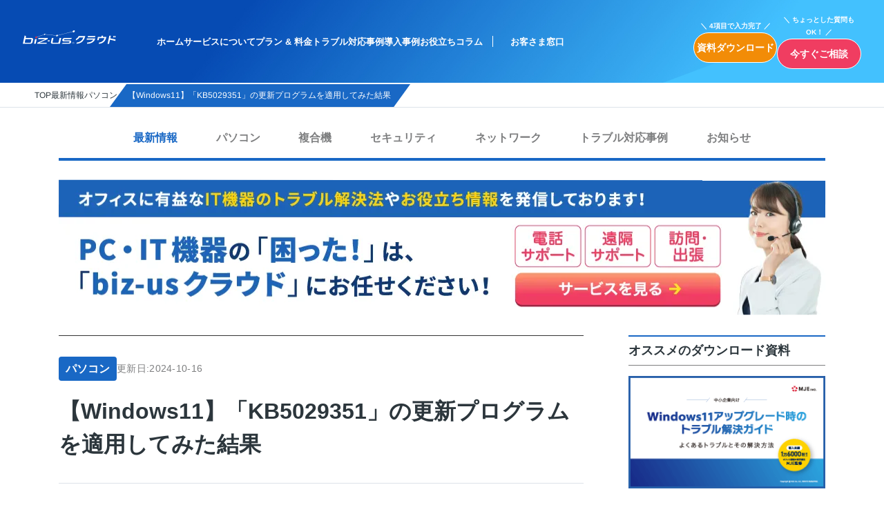

--- FILE ---
content_type: text/html; charset=UTF-8
request_url: https://biz-us.jp/news/pc/20230829/6136/
body_size: 29853
content:
<!doctype html>
<html lang="ja">

<head>
    <meta charset="utf-8">
    <meta name="author" content="株式会社MJE">
    <meta name="viewport" content="width=device-width,initial-scale=1,user-scalable=no" />
    <meta name="format-detection" content="telephone=no">
	<meta name="facebook-domain-verification" content="rob64oc043h9nx4kr67vl7fc7yz3p6" />
    <meta http-equiv="X-UA-Compatible" content="IE=edge">
<!--     <link rel="stylesheet" href="https://biz-us.jp/wp-content/themes/MJE/normalize.css"> -->
    <link rel="stylesheet" href="https://biz-us.jp/wp-content/themes/MJE/reset.css" type="text/css" />
    <link rel="stylesheet" href="https://biz-us.jp/wp-content/themes/MJE/style.css?ver=1.0.1" type="text/css" />
<!--     <link rel="stylesheet" media="print" onload="this.media='all'" href="https://use.typekit.net/iry3rbl.css"> -->
	<link rel="stylesheet" href="https://biz-us.jp/wp-content/themes/MJE/scroll-hint.css">
<!-- slickのCSS -->
<link rel="stylesheet" href="https://cdn.jsdelivr.net/npm/slick-carousel@1.8.1/slick/slick-theme.min.css">
<link rel="stylesheet" href="https://cdn.jsdelivr.net/npm/slick-carousel@1.8.1/slick/slick.min.css">
<!--     <link href="https://fonts.googleapis.com/css2?family=Noto+Sans+JP:wght@400;700;900&display=swap" rel="stylesheet"> -->
<!--     <link href="https://fonts.googleapis.com/css?family=Material+Icons|Material+Icons+Outlined|Material+Icons+Round|Material+Icons+Sharp|Material+Icons+Two+Tone" rel="stylesheet"> -->
    <link rel="icon" href="https://biz-us.jp/wp-content/themes/MJE/images/favicon.ico">
    <link rel="apple-touch-icon" sizes="180x180" href="https://biz-us.jp/wp-content/themes/MJE/images/apple-touch-icon.png">

    <script type="application/ld+json">
{
  "@context": "http://schema.org",
  "@type": "Organization",
  "name": "ITヘルプデスク「biz-us クラウド」- 月額2000円～",
  "url": "https://biz-us.jp/",
  "logo": "https://biz-us.jp/wp-content/themes/MJE/images/scroll-logo.svg",
  "location": {
    "@type": "Place",
    "@id": "http://mjeinc.co.jp/",
    "name": "株式会社MJE",
    "address": {
      "@type": "PostalAddress",
      "addressCountry": "JP",
      "postalCode": "541-0056",
      "addressRegion": "大阪府",
      "addressLocality": "大阪市",
      "streetAddress": "中央区久太郎町4-1-3 大阪センタービル6F"
    }
  },
  "headline": "【Windows11】「KB5029351」の更新プログラムを適用してみた結果",
  "description": "法人向けITトラブルサポート。パソコン、OA機器、メール、インターネットなどのトラブル解決。訪問やスポット対応も承ります。中小企業の情シス業務をサポート。まずはお気軽にご相談ください。",
  "author": {
    "@type": "Organization",
    "name": "株式会社MJE",
    "url": "https://mjeinc.co.jp/company/overview/"
  },
  "publisher": {
    "@type": "Organization",
    "name": "biz-us クラウド",
    "logo": {
      "@type": "ImageObject",
      "url": "https://biz-us.jp/wp-content/themes/MJE/images/favicon.ico",
      "width": 512,
      "height": 512
    }
  },
  "datePublished": "2023-08-29T16:34:38+09:00",
  "dateModified": "2024-10-16T10:01:10+09:00"
}
</script>


<!-- Google Tag Manager -->
<script>(function(w,d,s,l,i){w[l]=w[l]||[];w[l].push({'gtm.start':
new Date().getTime(),event:'gtm.js'});var f=d.getElementsByTagName(s)[0],
j=d.createElement(s),dl=l!='dataLayer'?'&l='+l:'';j.async=true;j.src=
'https://www.googletagmanager.com/gtm.js?id='+i+dl;f.parentNode.insertBefore(j,f);
})(window,document,'script','dataLayer','GTM-5KGF4GM');</script>
<!-- End Google Tag Manager -->
<script src="https://analytics.ahrefs.com/analytics.js" data-key="UUbR4o1aJzwiS6qMkVHs8g" async></script>
<title>【Windows11】「KB5029351」の更新プログラムを適用してみた結果</title>

		<!-- All in One SEO 4.9.3 - aioseo.com -->
	<meta name="robots" content="max-image-preview:large" />
	<meta name="author" content="jigyo-kaihatsu"/>
	<link rel="canonical" href="https://biz-us.jp/news/pc/20230829/6136/" />
	<meta name="generator" content="All in One SEO (AIOSEO) 4.9.3" />
		<meta property="og:locale" content="ja_JP" />
		<meta property="og:site_name" content="株式会社MJE" />
		<meta property="og:type" content="article" />
		<meta property="og:title" content="【Windows11】「KB5029351」の更新プログラムを適用してみた結果" />
		<meta property="og:url" content="https://biz-us.jp/news/pc/20230829/6136/" />
		<meta property="og:image" content="https://biz-us.jp/wp-content/uploads/2023/08/社内ヘルプデスク外注5選-2.webp" />
		<meta property="og:image:secure_url" content="https://biz-us.jp/wp-content/uploads/2023/08/社内ヘルプデスク外注5選-2.webp" />
		<meta property="og:image:width" content="1920" />
		<meta property="og:image:height" content="1080" />
		<meta property="article:published_time" content="2023-08-29T07:34:38+00:00" />
		<meta property="article:modified_time" content="2024-10-16T01:01:10+00:00" />
		<meta name="twitter:card" content="summary_large_image" />
		<meta name="twitter:title" content="【Windows11】「KB5029351」の更新プログラムを適用してみた結果" />
		<meta name="twitter:image" content="https://biz-us.jp/wp-content/uploads/2023/08/社内ヘルプデスク外注5選-2.webp" />
		<script type="application/ld+json" class="aioseo-schema">
			{"@context":"https:\/\/schema.org","@graph":[{"@type":"Article","@id":"https:\/\/biz-us.jp\/news\/pc\/20230829\/6136\/#article","name":"\u3010Windows11\u3011\u300cKB5029351\u300d\u306e\u66f4\u65b0\u30d7\u30ed\u30b0\u30e9\u30e0\u3092\u9069\u7528\u3057\u3066\u307f\u305f\u7d50\u679c","headline":"\u3010Windows11\u3011\u300cKB5029351\u300d\u306e\u66f4\u65b0\u30d7\u30ed\u30b0\u30e9\u30e0\u3092\u9069\u7528\u3057\u3066\u307f\u305f\u7d50\u679c","author":{"@id":"https:\/\/biz-us.jp\/author\/jigyo-kaihatsu\/#author"},"publisher":{"@id":"https:\/\/biz-us.jp\/#organization"},"image":{"@type":"ImageObject","url":"https:\/\/biz-us.jp\/wp-content\/uploads\/2023\/08\/\u793e\u5185\u30d8\u30eb\u30d7\u30c7\u30b9\u30af\u5916\u6ce85\u9078-2.webp","width":1920,"height":1080,"caption":"\u3010Windows11\u3011\u300cKB5029351\u300d\u306e\u66f4\u65b0\u30d7\u30ed\u30b0\u30e9\u30e0\u3092\u9069\u7528\u3057\u3066\u307f\u305f\u7d50\u679c"},"datePublished":"2023-08-29T16:34:38+09:00","dateModified":"2024-10-16T10:01:10+09:00","inLanguage":"ja","mainEntityOfPage":{"@id":"https:\/\/biz-us.jp\/news\/pc\/20230829\/6136\/#webpage"},"isPartOf":{"@id":"https:\/\/biz-us.jp\/news\/pc\/20230829\/6136\/#webpage"},"articleSection":"\u30d1\u30bd\u30b3\u30f3, Windows"},{"@type":"BreadcrumbList","@id":"https:\/\/biz-us.jp\/news\/pc\/20230829\/6136\/#breadcrumblist","itemListElement":[{"@type":"ListItem","@id":"https:\/\/biz-us.jp#listItem","position":1,"name":"\u30db\u30fc\u30e0","item":"https:\/\/biz-us.jp","nextItem":{"@type":"ListItem","@id":"https:\/\/biz-us.jp\/.\/news\/#listItem","name":"\u6700\u65b0\u60c5\u5831"}},{"@type":"ListItem","@id":"https:\/\/biz-us.jp\/.\/news\/#listItem","position":2,"name":"\u6700\u65b0\u60c5\u5831","item":"https:\/\/biz-us.jp\/.\/news\/","nextItem":{"@type":"ListItem","@id":"https:\/\/biz-us.jp\/.\/news\/pc\/#listItem","name":"\u30d1\u30bd\u30b3\u30f3"},"previousItem":{"@type":"ListItem","@id":"https:\/\/biz-us.jp#listItem","name":"\u30db\u30fc\u30e0"}},{"@type":"ListItem","@id":"https:\/\/biz-us.jp\/.\/news\/pc\/#listItem","position":3,"name":"\u30d1\u30bd\u30b3\u30f3","item":"https:\/\/biz-us.jp\/.\/news\/pc\/","nextItem":{"@type":"ListItem","@id":"https:\/\/biz-us.jp\/news\/pc\/20230829\/6136\/#listItem","name":"\u3010Windows11\u3011\u300cKB5029351\u300d\u306e\u66f4\u65b0\u30d7\u30ed\u30b0\u30e9\u30e0\u3092\u9069\u7528\u3057\u3066\u307f\u305f\u7d50\u679c"},"previousItem":{"@type":"ListItem","@id":"https:\/\/biz-us.jp\/.\/news\/#listItem","name":"\u6700\u65b0\u60c5\u5831"}},{"@type":"ListItem","@id":"https:\/\/biz-us.jp\/news\/pc\/20230829\/6136\/#listItem","position":4,"name":"\u3010Windows11\u3011\u300cKB5029351\u300d\u306e\u66f4\u65b0\u30d7\u30ed\u30b0\u30e9\u30e0\u3092\u9069\u7528\u3057\u3066\u307f\u305f\u7d50\u679c","previousItem":{"@type":"ListItem","@id":"https:\/\/biz-us.jp\/.\/news\/pc\/#listItem","name":"\u30d1\u30bd\u30b3\u30f3"}}]},{"@type":"Organization","@id":"https:\/\/biz-us.jp\/#organization","name":"\u682a\u5f0f\u4f1a\u793eMJE","description":"\u6cd5\u4eba\u5411\u3051IT\u30c8\u30e9\u30d6\u30eb\u30b5\u30dd\u30fc\u30c8\u3002\u30d1\u30bd\u30b3\u30f3\u3001OA\u6a5f\u5668\u3001\u30e1\u30fc\u30eb\u3001\u30a4\u30f3\u30bf\u30fc\u30cd\u30c3\u30c8\u306a\u3069\u306e\u30c8\u30e9\u30d6\u30eb\u89e3\u6c7a\u3002\u8a2a\u554f\u3084\u30b9\u30dd\u30c3\u30c8\u5bfe\u5fdc\u3082\u627f\u308a\u307e\u3059\u3002\u4e2d\u5c0f\u4f01\u696d\u306e\u60c5\u30b7\u30b9\u696d\u52d9\u3092\u30b5\u30dd\u30fc\u30c8\u3002\u307e\u305a\u306f\u304a\u6c17\u8efd\u306b\u3054\u76f8\u8ac7\u304f\u3060\u3055\u3044\u3002","url":"https:\/\/biz-us.jp\/"},{"@type":"Person","@id":"https:\/\/biz-us.jp\/author\/jigyo-kaihatsu\/#author","url":"https:\/\/biz-us.jp\/author\/jigyo-kaihatsu\/","name":"jigyo-kaihatsu","image":{"@type":"ImageObject","@id":"https:\/\/biz-us.jp\/news\/pc\/20230829\/6136\/#authorImage","url":"https:\/\/secure.gravatar.com\/avatar\/83da213601d51bb7bf87640c158c176e38f6390041fa81f83da37826dca09705?s=96&d=mm&r=g","width":96,"height":96,"caption":"jigyo-kaihatsu"}},{"@type":"WebPage","@id":"https:\/\/biz-us.jp\/news\/pc\/20230829\/6136\/#webpage","url":"https:\/\/biz-us.jp\/news\/pc\/20230829\/6136\/","name":"\u3010Windows11\u3011\u300cKB5029351\u300d\u306e\u66f4\u65b0\u30d7\u30ed\u30b0\u30e9\u30e0\u3092\u9069\u7528\u3057\u3066\u307f\u305f\u7d50\u679c","inLanguage":"ja","isPartOf":{"@id":"https:\/\/biz-us.jp\/#website"},"breadcrumb":{"@id":"https:\/\/biz-us.jp\/news\/pc\/20230829\/6136\/#breadcrumblist"},"author":{"@id":"https:\/\/biz-us.jp\/author\/jigyo-kaihatsu\/#author"},"creator":{"@id":"https:\/\/biz-us.jp\/author\/jigyo-kaihatsu\/#author"},"image":{"@type":"ImageObject","url":"https:\/\/biz-us.jp\/wp-content\/uploads\/2023\/08\/\u793e\u5185\u30d8\u30eb\u30d7\u30c7\u30b9\u30af\u5916\u6ce85\u9078-2.webp","@id":"https:\/\/biz-us.jp\/news\/pc\/20230829\/6136\/#mainImage","width":1920,"height":1080,"caption":"\u3010Windows11\u3011\u300cKB5029351\u300d\u306e\u66f4\u65b0\u30d7\u30ed\u30b0\u30e9\u30e0\u3092\u9069\u7528\u3057\u3066\u307f\u305f\u7d50\u679c"},"primaryImageOfPage":{"@id":"https:\/\/biz-us.jp\/news\/pc\/20230829\/6136\/#mainImage"},"datePublished":"2023-08-29T16:34:38+09:00","dateModified":"2024-10-16T10:01:10+09:00"},{"@type":"WebSite","@id":"https:\/\/biz-us.jp\/#website","url":"https:\/\/biz-us.jp\/","name":"IT\u30d8\u30eb\u30d7\u30c7\u30b9\u30af\u300cbiz-us \u30af\u30e9\u30a6\u30c9\u300d- \u6708\u984d2000\u5186\uff5e","description":"\u6cd5\u4eba\u5411\u3051IT\u30c8\u30e9\u30d6\u30eb\u30b5\u30dd\u30fc\u30c8\u3002\u30d1\u30bd\u30b3\u30f3\u3001OA\u6a5f\u5668\u3001\u30e1\u30fc\u30eb\u3001\u30a4\u30f3\u30bf\u30fc\u30cd\u30c3\u30c8\u306a\u3069\u306e\u30c8\u30e9\u30d6\u30eb\u89e3\u6c7a\u3002\u8a2a\u554f\u3084\u30b9\u30dd\u30c3\u30c8\u5bfe\u5fdc\u3082\u627f\u308a\u307e\u3059\u3002\u4e2d\u5c0f\u4f01\u696d\u306e\u60c5\u30b7\u30b9\u696d\u52d9\u3092\u30b5\u30dd\u30fc\u30c8\u3002\u307e\u305a\u306f\u304a\u6c17\u8efd\u306b\u3054\u76f8\u8ac7\u304f\u3060\u3055\u3044\u3002","inLanguage":"ja","publisher":{"@id":"https:\/\/biz-us.jp\/#organization"}}]}
		</script>
		<!-- All in One SEO -->

<link rel="alternate" type="application/rss+xml" title="ITヘルプデスク「biz-us クラウド」- 月額2000円～ &raquo; フィード" href="https://biz-us.jp/feed/" />
<link rel="alternate" type="application/rss+xml" title="ITヘルプデスク「biz-us クラウド」- 月額2000円～ &raquo; コメントフィード" href="https://biz-us.jp/comments/feed/" />
<link rel="alternate" title="oEmbed (JSON)" type="application/json+oembed" href="https://biz-us.jp/wp-json/oembed/1.0/embed?url=https%3A%2F%2Fbiz-us.jp%2Fnews%2Fpc%2F20230829%2F6136%2F" />
<link rel="alternate" title="oEmbed (XML)" type="text/xml+oembed" href="https://biz-us.jp/wp-json/oembed/1.0/embed?url=https%3A%2F%2Fbiz-us.jp%2Fnews%2Fpc%2F20230829%2F6136%2F&#038;format=xml" />
<style id='wp-img-auto-sizes-contain-inline-css' type='text/css'>
img:is([sizes=auto i],[sizes^="auto," i]){contain-intrinsic-size:3000px 1500px}
/*# sourceURL=wp-img-auto-sizes-contain-inline-css */
</style>
<style id='wp-emoji-styles-inline-css' type='text/css'>

	img.wp-smiley, img.emoji {
		display: inline !important;
		border: none !important;
		box-shadow: none !important;
		height: 1em !important;
		width: 1em !important;
		margin: 0 0.07em !important;
		vertical-align: -0.1em !important;
		background: none !important;
		padding: 0 !important;
	}
/*# sourceURL=wp-emoji-styles-inline-css */
</style>
<style id='wp-block-library-inline-css' type='text/css'>
:root{--wp-block-synced-color:#7a00df;--wp-block-synced-color--rgb:122,0,223;--wp-bound-block-color:var(--wp-block-synced-color);--wp-editor-canvas-background:#ddd;--wp-admin-theme-color:#007cba;--wp-admin-theme-color--rgb:0,124,186;--wp-admin-theme-color-darker-10:#006ba1;--wp-admin-theme-color-darker-10--rgb:0,107,160.5;--wp-admin-theme-color-darker-20:#005a87;--wp-admin-theme-color-darker-20--rgb:0,90,135;--wp-admin-border-width-focus:2px}@media (min-resolution:192dpi){:root{--wp-admin-border-width-focus:1.5px}}.wp-element-button{cursor:pointer}:root .has-very-light-gray-background-color{background-color:#eee}:root .has-very-dark-gray-background-color{background-color:#313131}:root .has-very-light-gray-color{color:#eee}:root .has-very-dark-gray-color{color:#313131}:root .has-vivid-green-cyan-to-vivid-cyan-blue-gradient-background{background:linear-gradient(135deg,#00d084,#0693e3)}:root .has-purple-crush-gradient-background{background:linear-gradient(135deg,#34e2e4,#4721fb 50%,#ab1dfe)}:root .has-hazy-dawn-gradient-background{background:linear-gradient(135deg,#faaca8,#dad0ec)}:root .has-subdued-olive-gradient-background{background:linear-gradient(135deg,#fafae1,#67a671)}:root .has-atomic-cream-gradient-background{background:linear-gradient(135deg,#fdd79a,#004a59)}:root .has-nightshade-gradient-background{background:linear-gradient(135deg,#330968,#31cdcf)}:root .has-midnight-gradient-background{background:linear-gradient(135deg,#020381,#2874fc)}:root{--wp--preset--font-size--normal:16px;--wp--preset--font-size--huge:42px}.has-regular-font-size{font-size:1em}.has-larger-font-size{font-size:2.625em}.has-normal-font-size{font-size:var(--wp--preset--font-size--normal)}.has-huge-font-size{font-size:var(--wp--preset--font-size--huge)}.has-text-align-center{text-align:center}.has-text-align-left{text-align:left}.has-text-align-right{text-align:right}.has-fit-text{white-space:nowrap!important}#end-resizable-editor-section{display:none}.aligncenter{clear:both}.items-justified-left{justify-content:flex-start}.items-justified-center{justify-content:center}.items-justified-right{justify-content:flex-end}.items-justified-space-between{justify-content:space-between}.screen-reader-text{border:0;clip-path:inset(50%);height:1px;margin:-1px;overflow:hidden;padding:0;position:absolute;width:1px;word-wrap:normal!important}.screen-reader-text:focus{background-color:#ddd;clip-path:none;color:#444;display:block;font-size:1em;height:auto;left:5px;line-height:normal;padding:15px 23px 14px;text-decoration:none;top:5px;width:auto;z-index:100000}html :where(.has-border-color){border-style:solid}html :where([style*=border-top-color]){border-top-style:solid}html :where([style*=border-right-color]){border-right-style:solid}html :where([style*=border-bottom-color]){border-bottom-style:solid}html :where([style*=border-left-color]){border-left-style:solid}html :where([style*=border-width]){border-style:solid}html :where([style*=border-top-width]){border-top-style:solid}html :where([style*=border-right-width]){border-right-style:solid}html :where([style*=border-bottom-width]){border-bottom-style:solid}html :where([style*=border-left-width]){border-left-style:solid}html :where(img[class*=wp-image-]){height:auto;max-width:100%}:where(figure){margin:0 0 1em}html :where(.is-position-sticky){--wp-admin--admin-bar--position-offset:var(--wp-admin--admin-bar--height,0px)}@media screen and (max-width:600px){html :where(.is-position-sticky){--wp-admin--admin-bar--position-offset:0px}}

/*# sourceURL=wp-block-library-inline-css */
</style><style id='wp-block-heading-inline-css' type='text/css'>
h1:where(.wp-block-heading).has-background,h2:where(.wp-block-heading).has-background,h3:where(.wp-block-heading).has-background,h4:where(.wp-block-heading).has-background,h5:where(.wp-block-heading).has-background,h6:where(.wp-block-heading).has-background{padding:1.25em 2.375em}h1.has-text-align-left[style*=writing-mode]:where([style*=vertical-lr]),h1.has-text-align-right[style*=writing-mode]:where([style*=vertical-rl]),h2.has-text-align-left[style*=writing-mode]:where([style*=vertical-lr]),h2.has-text-align-right[style*=writing-mode]:where([style*=vertical-rl]),h3.has-text-align-left[style*=writing-mode]:where([style*=vertical-lr]),h3.has-text-align-right[style*=writing-mode]:where([style*=vertical-rl]),h4.has-text-align-left[style*=writing-mode]:where([style*=vertical-lr]),h4.has-text-align-right[style*=writing-mode]:where([style*=vertical-rl]),h5.has-text-align-left[style*=writing-mode]:where([style*=vertical-lr]),h5.has-text-align-right[style*=writing-mode]:where([style*=vertical-rl]),h6.has-text-align-left[style*=writing-mode]:where([style*=vertical-lr]),h6.has-text-align-right[style*=writing-mode]:where([style*=vertical-rl]){rotate:180deg}
/*# sourceURL=https://biz-us.jp/wp-includes/blocks/heading/style.min.css */
</style>
<style id='wp-block-image-inline-css' type='text/css'>
.wp-block-image>a,.wp-block-image>figure>a{display:inline-block}.wp-block-image img{box-sizing:border-box;height:auto;max-width:100%;vertical-align:bottom}@media not (prefers-reduced-motion){.wp-block-image img.hide{visibility:hidden}.wp-block-image img.show{animation:show-content-image .4s}}.wp-block-image[style*=border-radius] img,.wp-block-image[style*=border-radius]>a{border-radius:inherit}.wp-block-image.has-custom-border img{box-sizing:border-box}.wp-block-image.aligncenter{text-align:center}.wp-block-image.alignfull>a,.wp-block-image.alignwide>a{width:100%}.wp-block-image.alignfull img,.wp-block-image.alignwide img{height:auto;width:100%}.wp-block-image .aligncenter,.wp-block-image .alignleft,.wp-block-image .alignright,.wp-block-image.aligncenter,.wp-block-image.alignleft,.wp-block-image.alignright{display:table}.wp-block-image .aligncenter>figcaption,.wp-block-image .alignleft>figcaption,.wp-block-image .alignright>figcaption,.wp-block-image.aligncenter>figcaption,.wp-block-image.alignleft>figcaption,.wp-block-image.alignright>figcaption{caption-side:bottom;display:table-caption}.wp-block-image .alignleft{float:left;margin:.5em 1em .5em 0}.wp-block-image .alignright{float:right;margin:.5em 0 .5em 1em}.wp-block-image .aligncenter{margin-left:auto;margin-right:auto}.wp-block-image :where(figcaption){margin-bottom:1em;margin-top:.5em}.wp-block-image.is-style-circle-mask img{border-radius:9999px}@supports ((-webkit-mask-image:none) or (mask-image:none)) or (-webkit-mask-image:none){.wp-block-image.is-style-circle-mask img{border-radius:0;-webkit-mask-image:url('data:image/svg+xml;utf8,<svg viewBox="0 0 100 100" xmlns="http://www.w3.org/2000/svg"><circle cx="50" cy="50" r="50"/></svg>');mask-image:url('data:image/svg+xml;utf8,<svg viewBox="0 0 100 100" xmlns="http://www.w3.org/2000/svg"><circle cx="50" cy="50" r="50"/></svg>');mask-mode:alpha;-webkit-mask-position:center;mask-position:center;-webkit-mask-repeat:no-repeat;mask-repeat:no-repeat;-webkit-mask-size:contain;mask-size:contain}}:root :where(.wp-block-image.is-style-rounded img,.wp-block-image .is-style-rounded img){border-radius:9999px}.wp-block-image figure{margin:0}.wp-lightbox-container{display:flex;flex-direction:column;position:relative}.wp-lightbox-container img{cursor:zoom-in}.wp-lightbox-container img:hover+button{opacity:1}.wp-lightbox-container button{align-items:center;backdrop-filter:blur(16px) saturate(180%);background-color:#5a5a5a40;border:none;border-radius:4px;cursor:zoom-in;display:flex;height:20px;justify-content:center;opacity:0;padding:0;position:absolute;right:16px;text-align:center;top:16px;width:20px;z-index:100}@media not (prefers-reduced-motion){.wp-lightbox-container button{transition:opacity .2s ease}}.wp-lightbox-container button:focus-visible{outline:3px auto #5a5a5a40;outline:3px auto -webkit-focus-ring-color;outline-offset:3px}.wp-lightbox-container button:hover{cursor:pointer;opacity:1}.wp-lightbox-container button:focus{opacity:1}.wp-lightbox-container button:focus,.wp-lightbox-container button:hover,.wp-lightbox-container button:not(:hover):not(:active):not(.has-background){background-color:#5a5a5a40;border:none}.wp-lightbox-overlay{box-sizing:border-box;cursor:zoom-out;height:100vh;left:0;overflow:hidden;position:fixed;top:0;visibility:hidden;width:100%;z-index:100000}.wp-lightbox-overlay .close-button{align-items:center;cursor:pointer;display:flex;justify-content:center;min-height:40px;min-width:40px;padding:0;position:absolute;right:calc(env(safe-area-inset-right) + 16px);top:calc(env(safe-area-inset-top) + 16px);z-index:5000000}.wp-lightbox-overlay .close-button:focus,.wp-lightbox-overlay .close-button:hover,.wp-lightbox-overlay .close-button:not(:hover):not(:active):not(.has-background){background:none;border:none}.wp-lightbox-overlay .lightbox-image-container{height:var(--wp--lightbox-container-height);left:50%;overflow:hidden;position:absolute;top:50%;transform:translate(-50%,-50%);transform-origin:top left;width:var(--wp--lightbox-container-width);z-index:9999999999}.wp-lightbox-overlay .wp-block-image{align-items:center;box-sizing:border-box;display:flex;height:100%;justify-content:center;margin:0;position:relative;transform-origin:0 0;width:100%;z-index:3000000}.wp-lightbox-overlay .wp-block-image img{height:var(--wp--lightbox-image-height);min-height:var(--wp--lightbox-image-height);min-width:var(--wp--lightbox-image-width);width:var(--wp--lightbox-image-width)}.wp-lightbox-overlay .wp-block-image figcaption{display:none}.wp-lightbox-overlay button{background:none;border:none}.wp-lightbox-overlay .scrim{background-color:#fff;height:100%;opacity:.9;position:absolute;width:100%;z-index:2000000}.wp-lightbox-overlay.active{visibility:visible}@media not (prefers-reduced-motion){.wp-lightbox-overlay.active{animation:turn-on-visibility .25s both}.wp-lightbox-overlay.active img{animation:turn-on-visibility .35s both}.wp-lightbox-overlay.show-closing-animation:not(.active){animation:turn-off-visibility .35s both}.wp-lightbox-overlay.show-closing-animation:not(.active) img{animation:turn-off-visibility .25s both}.wp-lightbox-overlay.zoom.active{animation:none;opacity:1;visibility:visible}.wp-lightbox-overlay.zoom.active .lightbox-image-container{animation:lightbox-zoom-in .4s}.wp-lightbox-overlay.zoom.active .lightbox-image-container img{animation:none}.wp-lightbox-overlay.zoom.active .scrim{animation:turn-on-visibility .4s forwards}.wp-lightbox-overlay.zoom.show-closing-animation:not(.active){animation:none}.wp-lightbox-overlay.zoom.show-closing-animation:not(.active) .lightbox-image-container{animation:lightbox-zoom-out .4s}.wp-lightbox-overlay.zoom.show-closing-animation:not(.active) .lightbox-image-container img{animation:none}.wp-lightbox-overlay.zoom.show-closing-animation:not(.active) .scrim{animation:turn-off-visibility .4s forwards}}@keyframes show-content-image{0%{visibility:hidden}99%{visibility:hidden}to{visibility:visible}}@keyframes turn-on-visibility{0%{opacity:0}to{opacity:1}}@keyframes turn-off-visibility{0%{opacity:1;visibility:visible}99%{opacity:0;visibility:visible}to{opacity:0;visibility:hidden}}@keyframes lightbox-zoom-in{0%{transform:translate(calc((-100vw + var(--wp--lightbox-scrollbar-width))/2 + var(--wp--lightbox-initial-left-position)),calc(-50vh + var(--wp--lightbox-initial-top-position))) scale(var(--wp--lightbox-scale))}to{transform:translate(-50%,-50%) scale(1)}}@keyframes lightbox-zoom-out{0%{transform:translate(-50%,-50%) scale(1);visibility:visible}99%{visibility:visible}to{transform:translate(calc((-100vw + var(--wp--lightbox-scrollbar-width))/2 + var(--wp--lightbox-initial-left-position)),calc(-50vh + var(--wp--lightbox-initial-top-position))) scale(var(--wp--lightbox-scale));visibility:hidden}}
/*# sourceURL=https://biz-us.jp/wp-includes/blocks/image/style.min.css */
</style>
<style id='wp-block-embed-inline-css' type='text/css'>
.wp-block-embed.alignleft,.wp-block-embed.alignright,.wp-block[data-align=left]>[data-type="core/embed"],.wp-block[data-align=right]>[data-type="core/embed"]{max-width:360px;width:100%}.wp-block-embed.alignleft .wp-block-embed__wrapper,.wp-block-embed.alignright .wp-block-embed__wrapper,.wp-block[data-align=left]>[data-type="core/embed"] .wp-block-embed__wrapper,.wp-block[data-align=right]>[data-type="core/embed"] .wp-block-embed__wrapper{min-width:280px}.wp-block-cover .wp-block-embed{min-height:240px;min-width:320px}.wp-block-embed{overflow-wrap:break-word}.wp-block-embed :where(figcaption){margin-bottom:1em;margin-top:.5em}.wp-block-embed iframe{max-width:100%}.wp-block-embed__wrapper{position:relative}.wp-embed-responsive .wp-has-aspect-ratio .wp-block-embed__wrapper:before{content:"";display:block;padding-top:50%}.wp-embed-responsive .wp-has-aspect-ratio iframe{bottom:0;height:100%;left:0;position:absolute;right:0;top:0;width:100%}.wp-embed-responsive .wp-embed-aspect-21-9 .wp-block-embed__wrapper:before{padding-top:42.85%}.wp-embed-responsive .wp-embed-aspect-18-9 .wp-block-embed__wrapper:before{padding-top:50%}.wp-embed-responsive .wp-embed-aspect-16-9 .wp-block-embed__wrapper:before{padding-top:56.25%}.wp-embed-responsive .wp-embed-aspect-4-3 .wp-block-embed__wrapper:before{padding-top:75%}.wp-embed-responsive .wp-embed-aspect-1-1 .wp-block-embed__wrapper:before{padding-top:100%}.wp-embed-responsive .wp-embed-aspect-9-16 .wp-block-embed__wrapper:before{padding-top:177.77%}.wp-embed-responsive .wp-embed-aspect-1-2 .wp-block-embed__wrapper:before{padding-top:200%}
/*# sourceURL=https://biz-us.jp/wp-includes/blocks/embed/style.min.css */
</style>
<style id='wp-block-group-inline-css' type='text/css'>
.wp-block-group{box-sizing:border-box}:where(.wp-block-group.wp-block-group-is-layout-constrained){position:relative}
/*# sourceURL=https://biz-us.jp/wp-includes/blocks/group/style.min.css */
</style>
<style id='wp-block-paragraph-inline-css' type='text/css'>
.is-small-text{font-size:.875em}.is-regular-text{font-size:1em}.is-large-text{font-size:2.25em}.is-larger-text{font-size:3em}.has-drop-cap:not(:focus):first-letter{float:left;font-size:8.4em;font-style:normal;font-weight:100;line-height:.68;margin:.05em .1em 0 0;text-transform:uppercase}body.rtl .has-drop-cap:not(:focus):first-letter{float:none;margin-left:.1em}p.has-drop-cap.has-background{overflow:hidden}:root :where(p.has-background){padding:1.25em 2.375em}:where(p.has-text-color:not(.has-link-color)) a{color:inherit}p.has-text-align-left[style*="writing-mode:vertical-lr"],p.has-text-align-right[style*="writing-mode:vertical-rl"]{rotate:180deg}
/*# sourceURL=https://biz-us.jp/wp-includes/blocks/paragraph/style.min.css */
</style>
<style id='wp-block-quote-inline-css' type='text/css'>
.wp-block-quote{box-sizing:border-box;overflow-wrap:break-word}.wp-block-quote.is-large:where(:not(.is-style-plain)),.wp-block-quote.is-style-large:where(:not(.is-style-plain)){margin-bottom:1em;padding:0 1em}.wp-block-quote.is-large:where(:not(.is-style-plain)) p,.wp-block-quote.is-style-large:where(:not(.is-style-plain)) p{font-size:1.5em;font-style:italic;line-height:1.6}.wp-block-quote.is-large:where(:not(.is-style-plain)) cite,.wp-block-quote.is-large:where(:not(.is-style-plain)) footer,.wp-block-quote.is-style-large:where(:not(.is-style-plain)) cite,.wp-block-quote.is-style-large:where(:not(.is-style-plain)) footer{font-size:1.125em;text-align:right}.wp-block-quote>cite{display:block}
/*# sourceURL=https://biz-us.jp/wp-includes/blocks/quote/style.min.css */
</style>
<style id='global-styles-inline-css' type='text/css'>
:root{--wp--preset--aspect-ratio--square: 1;--wp--preset--aspect-ratio--4-3: 4/3;--wp--preset--aspect-ratio--3-4: 3/4;--wp--preset--aspect-ratio--3-2: 3/2;--wp--preset--aspect-ratio--2-3: 2/3;--wp--preset--aspect-ratio--16-9: 16/9;--wp--preset--aspect-ratio--9-16: 9/16;--wp--preset--color--black: #000000;--wp--preset--color--cyan-bluish-gray: #abb8c3;--wp--preset--color--white: #ffffff;--wp--preset--color--pale-pink: #f78da7;--wp--preset--color--vivid-red: #cf2e2e;--wp--preset--color--luminous-vivid-orange: #ff6900;--wp--preset--color--luminous-vivid-amber: #fcb900;--wp--preset--color--light-green-cyan: #7bdcb5;--wp--preset--color--vivid-green-cyan: #00d084;--wp--preset--color--pale-cyan-blue: #8ed1fc;--wp--preset--color--vivid-cyan-blue: #0693e3;--wp--preset--color--vivid-purple: #9b51e0;--wp--preset--gradient--vivid-cyan-blue-to-vivid-purple: linear-gradient(135deg,rgb(6,147,227) 0%,rgb(155,81,224) 100%);--wp--preset--gradient--light-green-cyan-to-vivid-green-cyan: linear-gradient(135deg,rgb(122,220,180) 0%,rgb(0,208,130) 100%);--wp--preset--gradient--luminous-vivid-amber-to-luminous-vivid-orange: linear-gradient(135deg,rgb(252,185,0) 0%,rgb(255,105,0) 100%);--wp--preset--gradient--luminous-vivid-orange-to-vivid-red: linear-gradient(135deg,rgb(255,105,0) 0%,rgb(207,46,46) 100%);--wp--preset--gradient--very-light-gray-to-cyan-bluish-gray: linear-gradient(135deg,rgb(238,238,238) 0%,rgb(169,184,195) 100%);--wp--preset--gradient--cool-to-warm-spectrum: linear-gradient(135deg,rgb(74,234,220) 0%,rgb(151,120,209) 20%,rgb(207,42,186) 40%,rgb(238,44,130) 60%,rgb(251,105,98) 80%,rgb(254,248,76) 100%);--wp--preset--gradient--blush-light-purple: linear-gradient(135deg,rgb(255,206,236) 0%,rgb(152,150,240) 100%);--wp--preset--gradient--blush-bordeaux: linear-gradient(135deg,rgb(254,205,165) 0%,rgb(254,45,45) 50%,rgb(107,0,62) 100%);--wp--preset--gradient--luminous-dusk: linear-gradient(135deg,rgb(255,203,112) 0%,rgb(199,81,192) 50%,rgb(65,88,208) 100%);--wp--preset--gradient--pale-ocean: linear-gradient(135deg,rgb(255,245,203) 0%,rgb(182,227,212) 50%,rgb(51,167,181) 100%);--wp--preset--gradient--electric-grass: linear-gradient(135deg,rgb(202,248,128) 0%,rgb(113,206,126) 100%);--wp--preset--gradient--midnight: linear-gradient(135deg,rgb(2,3,129) 0%,rgb(40,116,252) 100%);--wp--preset--font-size--small: 13px;--wp--preset--font-size--medium: 20px;--wp--preset--font-size--large: 36px;--wp--preset--font-size--x-large: 42px;--wp--preset--spacing--20: 0.44rem;--wp--preset--spacing--30: 0.67rem;--wp--preset--spacing--40: 1rem;--wp--preset--spacing--50: 1.5rem;--wp--preset--spacing--60: 2.25rem;--wp--preset--spacing--70: 3.38rem;--wp--preset--spacing--80: 5.06rem;--wp--preset--shadow--natural: 6px 6px 9px rgba(0, 0, 0, 0.2);--wp--preset--shadow--deep: 12px 12px 50px rgba(0, 0, 0, 0.4);--wp--preset--shadow--sharp: 6px 6px 0px rgba(0, 0, 0, 0.2);--wp--preset--shadow--outlined: 6px 6px 0px -3px rgb(255, 255, 255), 6px 6px rgb(0, 0, 0);--wp--preset--shadow--crisp: 6px 6px 0px rgb(0, 0, 0);}:where(.is-layout-flex){gap: 0.5em;}:where(.is-layout-grid){gap: 0.5em;}body .is-layout-flex{display: flex;}.is-layout-flex{flex-wrap: wrap;align-items: center;}.is-layout-flex > :is(*, div){margin: 0;}body .is-layout-grid{display: grid;}.is-layout-grid > :is(*, div){margin: 0;}:where(.wp-block-columns.is-layout-flex){gap: 2em;}:where(.wp-block-columns.is-layout-grid){gap: 2em;}:where(.wp-block-post-template.is-layout-flex){gap: 1.25em;}:where(.wp-block-post-template.is-layout-grid){gap: 1.25em;}.has-black-color{color: var(--wp--preset--color--black) !important;}.has-cyan-bluish-gray-color{color: var(--wp--preset--color--cyan-bluish-gray) !important;}.has-white-color{color: var(--wp--preset--color--white) !important;}.has-pale-pink-color{color: var(--wp--preset--color--pale-pink) !important;}.has-vivid-red-color{color: var(--wp--preset--color--vivid-red) !important;}.has-luminous-vivid-orange-color{color: var(--wp--preset--color--luminous-vivid-orange) !important;}.has-luminous-vivid-amber-color{color: var(--wp--preset--color--luminous-vivid-amber) !important;}.has-light-green-cyan-color{color: var(--wp--preset--color--light-green-cyan) !important;}.has-vivid-green-cyan-color{color: var(--wp--preset--color--vivid-green-cyan) !important;}.has-pale-cyan-blue-color{color: var(--wp--preset--color--pale-cyan-blue) !important;}.has-vivid-cyan-blue-color{color: var(--wp--preset--color--vivid-cyan-blue) !important;}.has-vivid-purple-color{color: var(--wp--preset--color--vivid-purple) !important;}.has-black-background-color{background-color: var(--wp--preset--color--black) !important;}.has-cyan-bluish-gray-background-color{background-color: var(--wp--preset--color--cyan-bluish-gray) !important;}.has-white-background-color{background-color: var(--wp--preset--color--white) !important;}.has-pale-pink-background-color{background-color: var(--wp--preset--color--pale-pink) !important;}.has-vivid-red-background-color{background-color: var(--wp--preset--color--vivid-red) !important;}.has-luminous-vivid-orange-background-color{background-color: var(--wp--preset--color--luminous-vivid-orange) !important;}.has-luminous-vivid-amber-background-color{background-color: var(--wp--preset--color--luminous-vivid-amber) !important;}.has-light-green-cyan-background-color{background-color: var(--wp--preset--color--light-green-cyan) !important;}.has-vivid-green-cyan-background-color{background-color: var(--wp--preset--color--vivid-green-cyan) !important;}.has-pale-cyan-blue-background-color{background-color: var(--wp--preset--color--pale-cyan-blue) !important;}.has-vivid-cyan-blue-background-color{background-color: var(--wp--preset--color--vivid-cyan-blue) !important;}.has-vivid-purple-background-color{background-color: var(--wp--preset--color--vivid-purple) !important;}.has-black-border-color{border-color: var(--wp--preset--color--black) !important;}.has-cyan-bluish-gray-border-color{border-color: var(--wp--preset--color--cyan-bluish-gray) !important;}.has-white-border-color{border-color: var(--wp--preset--color--white) !important;}.has-pale-pink-border-color{border-color: var(--wp--preset--color--pale-pink) !important;}.has-vivid-red-border-color{border-color: var(--wp--preset--color--vivid-red) !important;}.has-luminous-vivid-orange-border-color{border-color: var(--wp--preset--color--luminous-vivid-orange) !important;}.has-luminous-vivid-amber-border-color{border-color: var(--wp--preset--color--luminous-vivid-amber) !important;}.has-light-green-cyan-border-color{border-color: var(--wp--preset--color--light-green-cyan) !important;}.has-vivid-green-cyan-border-color{border-color: var(--wp--preset--color--vivid-green-cyan) !important;}.has-pale-cyan-blue-border-color{border-color: var(--wp--preset--color--pale-cyan-blue) !important;}.has-vivid-cyan-blue-border-color{border-color: var(--wp--preset--color--vivid-cyan-blue) !important;}.has-vivid-purple-border-color{border-color: var(--wp--preset--color--vivid-purple) !important;}.has-vivid-cyan-blue-to-vivid-purple-gradient-background{background: var(--wp--preset--gradient--vivid-cyan-blue-to-vivid-purple) !important;}.has-light-green-cyan-to-vivid-green-cyan-gradient-background{background: var(--wp--preset--gradient--light-green-cyan-to-vivid-green-cyan) !important;}.has-luminous-vivid-amber-to-luminous-vivid-orange-gradient-background{background: var(--wp--preset--gradient--luminous-vivid-amber-to-luminous-vivid-orange) !important;}.has-luminous-vivid-orange-to-vivid-red-gradient-background{background: var(--wp--preset--gradient--luminous-vivid-orange-to-vivid-red) !important;}.has-very-light-gray-to-cyan-bluish-gray-gradient-background{background: var(--wp--preset--gradient--very-light-gray-to-cyan-bluish-gray) !important;}.has-cool-to-warm-spectrum-gradient-background{background: var(--wp--preset--gradient--cool-to-warm-spectrum) !important;}.has-blush-light-purple-gradient-background{background: var(--wp--preset--gradient--blush-light-purple) !important;}.has-blush-bordeaux-gradient-background{background: var(--wp--preset--gradient--blush-bordeaux) !important;}.has-luminous-dusk-gradient-background{background: var(--wp--preset--gradient--luminous-dusk) !important;}.has-pale-ocean-gradient-background{background: var(--wp--preset--gradient--pale-ocean) !important;}.has-electric-grass-gradient-background{background: var(--wp--preset--gradient--electric-grass) !important;}.has-midnight-gradient-background{background: var(--wp--preset--gradient--midnight) !important;}.has-small-font-size{font-size: var(--wp--preset--font-size--small) !important;}.has-medium-font-size{font-size: var(--wp--preset--font-size--medium) !important;}.has-large-font-size{font-size: var(--wp--preset--font-size--large) !important;}.has-x-large-font-size{font-size: var(--wp--preset--font-size--x-large) !important;}
/*# sourceURL=global-styles-inline-css */
</style>

<style id='classic-theme-styles-inline-css' type='text/css'>
/*! This file is auto-generated */
.wp-block-button__link{color:#fff;background-color:#32373c;border-radius:9999px;box-shadow:none;text-decoration:none;padding:calc(.667em + 2px) calc(1.333em + 2px);font-size:1.125em}.wp-block-file__button{background:#32373c;color:#fff;text-decoration:none}
/*# sourceURL=/wp-includes/css/classic-themes.min.css */
</style>
<link rel='stylesheet' id='liquid-block-speech-css' href='https://biz-us.jp/wp-content/plugins/liquid-speech-balloon/css/block.css?ver=6.9' type='text/css' media='all' />
<link rel='stylesheet' id='sass-basis-core-css' href='https://biz-us.jp/wp-content/plugins/snow-monkey-editor/dist/css/fallback.css?ver=1763734432' type='text/css' media='all' />
<link rel='stylesheet' id='snow-monkey-editor-css' href='https://biz-us.jp/wp-content/plugins/snow-monkey-editor/dist/css/app.css?ver=1763734432' type='text/css' media='all' />
<link rel='stylesheet' id='snow-monkey-editor@front-css' href='https://biz-us.jp/wp-content/plugins/snow-monkey-editor/dist/css/front.css?ver=1763734432' type='text/css' media='all' />
<link rel='stylesheet' id='contact-form-7-css' href='https://biz-us.jp/wp-content/plugins/contact-form-7/includes/css/styles.css?ver=6.1.4' type='text/css' media='all' />
<link rel='stylesheet' id='cf7msm_styles-css' href='https://biz-us.jp/wp-content/plugins/contact-form-7-multi-step-module/resources/cf7msm.css?ver=4.5' type='text/css' media='all' />
<link rel='stylesheet' id='snow-monkey-editor@view-css' href='https://biz-us.jp/wp-content/plugins/snow-monkey-editor/dist/css/view.css?ver=1763734432' type='text/css' media='all' />
<script type="text/javascript" defer='defer' src="https://biz-us.jp/wp-content/plugins/snow-monkey-editor/dist/js/app.js?ver=1763734432" id="snow-monkey-editor-js" defer="defer" data-wp-strategy="defer"></script>
<link rel="https://api.w.org/" href="https://biz-us.jp/wp-json/" /><link rel="alternate" title="JSON" type="application/json" href="https://biz-us.jp/wp-json/wp/v2/posts/6136" /><link rel="EditURI" type="application/rsd+xml" title="RSD" href="https://biz-us.jp/xmlrpc.php?rsd" />
<meta name="generator" content="WordPress 6.9" />
<link rel='shortlink' href='https://biz-us.jp/?p=6136' />
<style type="text/css">.liquid-speech-balloon-00 .liquid-speech-balloon-avatar { background-image: url("https://biz-us.jp/wp-content/uploads/2023/11/ビーズマン_指さし.png"); } .liquid-speech-balloon-01 .liquid-speech-balloon-avatar { background-image: url("https://biz-us.jp/wp-content/uploads/2023/11/ビーズマン_腕組み.png"); } .liquid-speech-balloon-00 .liquid-speech-balloon-avatar::after { content: "ビーズマン"; } .liquid-speech-balloon-01 .liquid-speech-balloon-avatar::after { content: "ビーズマン"; } </style>
<link rel="icon" href="https://biz-us.jp/wp-content/uploads/2022/03/bizus_cloud_favicon192_192-150x150.png" sizes="32x32" />
<link rel="icon" href="https://biz-us.jp/wp-content/uploads/2022/03/bizus_cloud_favicon192_192.png" sizes="192x192" />
<link rel="apple-touch-icon" href="https://biz-us.jp/wp-content/uploads/2022/03/bizus_cloud_favicon192_192.png" />
<meta name="msapplication-TileImage" content="https://biz-us.jp/wp-content/uploads/2022/03/bizus_cloud_favicon192_192.png" />
</head>

<body class="wp-singular post-template-default single single-post postid-6136 single-format-standard wp-theme-MJE category-pc">
	<!-- Google Tag Manager (noscript) -->
<noscript><iframe src="https://www.googletagmanager.com/ns.html?id=GTM-5KGF4GM"
height="0" width="0" style="display:none;visibility:hidden"></iframe></noscript>
<!-- End Google Tag Manager (noscript) -->
    <header id="header" class="site-header u-header__bg ">
        <div class="site-header__inner">
            <div class="sp-nav">
                <h1 class="l-header__logo">
                    <a href="https://biz-us.jp/">
                        <img src="https://biz-us.jp/wp-content/themes/MJE/images/header-logo.svg" alt="biz-us クラウド" class="header-logo" width="265" height="40">
                        <img src="https://biz-us.jp/wp-content/themes/MJE/images/scroll-logo.svg" alt="biz-us クラウド" class="filter-logo" width="168" height="25">
                    </a>
                </h1>
            </div>
            <div id="myNav" class="site-header__wrap">
                <nav class="site-header__nav">
                    <h1 class="l-header__logo">
                        <a href="https://biz-us.jp/">
                            <img src="https://biz-us.jp/wp-content/themes/MJE/images/header-logo.svg" alt="biz-us クラウド" class="header-logo" width="265" height="40">
                            <img src="https://biz-us.jp/wp-content/themes/MJE/images/scroll-logo.svg" alt="biz-us クラウド" class="filter-logo" width="230" height="35">
                        </a>
                    </h1>
                    <div class="l-header__nav01">
                        <ul class="l-nav__list">
						<li class="header__nav__item item-parent">
                                <a href="https://biz-us.jp/" class="header__nav__item__inner">ホーム</a>
                            </li>

                            <li class="header__nav__item item-parent">
                                <a href="/features" class="header__nav__item__inner">サービスについて</a>
                            </li>
                            <li class="header__nav__item">
                                <a href="/plans_and_prices" class="header__nav__item__inner">プラン & 料金</a>
                            </li>
                            <li class="header__nav__item">
                                <a href="/news/trouble/" class="header__nav__item__inner">トラブル対応事例</a>
                            </li>

                            <li class="header__nav__item">
                                <a href="/case-studies" class="header__nav__item__inner js-menu__item">導入事例</a>
                            </li>
                            <li class="header__nav__item">
                                <a id="cv_header_column" href="/news" class="header__nav__item__inner">お役立ちコラム</a>
                            </li>
							
                            <li class="header__nav__item ul-nav__link">
                                <a href="/customer" target="_blank" class="header__nav__item__inner">お客さま窓口</a>
                            </li>
                            <div class="sp-block">
                                <ul class="l-header__conversion-block">
                                <li class="header__nav__item ul-nav__link">
                                        <a id="cv_header_download" href="/document/?post_id=6136" target="_blank" class="header__nav__item__inner">資料ダウンロード</a>
                                    </li>

								<li class="header__nav__item ul-nav__link">
                                      <a id="cv_header_contact" href="/customer/contact/?post_id=6136" target="_blank" class="header__nav__item__inner">今すぐご相談</a>
                                  </li>
                                    
                                    
                                </ul>
                            </div>
                        </ul>
                    </div>
                    <div class="l-header__nav02">
                        <ul class="l-nav__right">
        <li class="l-header__download">
		<p>＼ 4項目で入力完了 ／</p>
        <a id="cv_header_download"
           href="/document/?post_id=6136"
           target="_blank"
           class="ul-nav__download">
           資料ダウンロード
        </a>
    </li>
    <li class="l-header__download">
		<p>＼ ちょっとした質問もOK！ ／</p>
        <a id="cv_header_contact"
           href="/customer/contact/?post_id=6136"
           target="_blank"
           class="ul-nav__download u-nav__contact">
           今すぐご相談
        </a>
    </li>
</ul>

                    </div>
                </nav>
            </div>
            <p id="sm-nav" class="menu">
                <span class="menu__line menu__line--top"></span><span class="menu__line menu__line--center"></span><span class="menu__line menu__line--bottom"></span>
            </p>
        </div>
    </header>
        
            <div class="breadcrumb-area">
            <span property="itemListElement" typeof="ListItem"><a property="item" typeof="WebPage" title="Go to ITヘルプデスク「biz-us クラウド」- 月額2000円～." href="https://biz-us.jp" class="home" ><span property="name">TOP</span></a><meta property="position" content="1"></span><span property="itemListElement" typeof="ListItem"><a property="item" typeof="WebPage" title="Go to the 最新情報 category archives." href="https://biz-us.jp/./news/" class="taxonomy category" ><span property="name">最新情報</span></a><meta property="position" content="2"></span><span property="itemListElement" typeof="ListItem"><a property="item" typeof="WebPage" title="Go to the パソコン category archives." href="https://biz-us.jp/./news/pc/" class="taxonomy category" ><span property="name">パソコン</span></a><meta property="position" content="3"></span><span property="itemListElement" typeof="ListItem"><span property="name" class="post post-post current-item">【Windows11】「KB5029351」の更新プログラムを適用してみた結果</span><meta property="url" content="https://biz-us.jp/news/pc/20230829/6136/"><meta property="position" content="4"></span>        </div>
        <main><div id="fb-root"></div>
<script async defer crossorigin="anonymous" src="https://connect.facebook.net/ja_JP/sdk.js#xfbml=1&version=v13.0" nonce="2f2BQAyM"></script>
<section class="news-content">
				<div class="wrap">
					<div class="c-archive__category">
						<div class="wrap-inner">
                        <ul class="p-sp__inner">
						<li class="c-news__list">
							<a href="https://biz-us.jp/news" class="current">最新情報</a>
						</li>

						<li class="c-news__list">
							<a href="https://biz-us.jp/news/pc" class="">パソコン</a>
						</li>
						<li class="c-news__list">
							<a href="https://biz-us.jp/news/mfp" class="">複合機</a>
						</li>
						<li class="c-news__list">
							<a href="https://biz-us.jp/news/security" class="">セキュリティ</a>
						</li>
						<li class="c-news__list">
							<a href="https://biz-us.jp/news/network" class="">ネットワーク</a>
						</li>
            <li class="c-news__list">
							<a href="https://biz-us.jp/news/trouble" class="">トラブル対応事例</a>
						</li>

						<li class="c-news__list">
							<a href="https://biz-us.jp/news/info" class="">お知らせ</a>
						</li>
					</ul>
						</div>
					</div>
				</div>
				<div class="wrap">
					<p class="c-single__banner"><a id="cv-01" href="https://biz-us.jp/"><img src="/wp-content/themes/MJE/images/20231201-service.webp" alt="PC・IT機器の「困った！」は、「biz-us クラウド」にお任せください！サービス詳細はこちら"></a></p>
				<div class="p-common__inner">
					<div class="c-archive__content">
<!--             <p class="c-single__banner"><a id="cv-01" href="/document/" target="_blank"><img src="/wp-content/themes/MJE/images/single-cv-banner.jpg" alt="PCトラブルを解決する遠隔サポートサービス 資料ダウンロードはこちら"></a></p> -->
					
					<article id="post-6136" class="post-6136 post type-post status-publish format-standard has-post-thumbnail hentry category-pc tag-windows">
					<div class="c-single__head">
								<div class="news-common__inner">
									<p class="c-single__category">パソコン</p>
<!--  -->
<time class="c-single__date" itemprop="dateModified" datetime="2024-10-16T10:01:10+09:00"><span>更新日:</span>2024-10-16</time>
				
								</div>
								<h1>【Windows11】「KB5029351」の更新プログラムを適用してみた結果</h1>
								<p class="p-single__company"></p>
								</div>
			<ul class="socialBtn u-social__before">
				<li><a class="twitter icon-twitter" href="//twitter.com/intent/tweet?text=%E3%80%90Windows11%E3%80%91%E3%80%8CKB5029351%E3%80%8D%E3%81%AE%E6%9B%B4%E6%96%B0%E3%83%97%E3%83%AD%E3%82%B0%E3%83%A9%E3%83%A0%E3%82%92%E9%81%A9%E7%94%A8%E3%81%97%E3%81%A6%E3%81%BF%E3%81%9F%E7%B5%90%E6%9E%9C&https%3A%2F%2Fbiz-us.jp%2Fnews%2Fpc%2F20230829%2F6136%2F&url=https%3A%2F%2Fbiz-us.jp%2Fnews%2Fpc%2F20230829%2F6136%2F" target="_blank" title="Xでシェアする"><img src="/wp-content/themes/MJE/images/icon_sns_x.png" alt="X"></a></li>
				<li><a class="facebook icon-facebook" href="//www.facebook.com/sharer.php?u=https%3A%2F%2Fbiz-us.jp%2Fnews%2Fpc%2F20230829%2F6136%2F&t=%E3%80%90Windows11%E3%80%91%E3%80%8CKB5029351%E3%80%8D%E3%81%AE%E6%9B%B4%E6%96%B0%E3%83%97%E3%83%AD%E3%82%B0%E3%83%A9%E3%83%A0%E3%82%92%E9%81%A9%E7%94%A8%E3%81%97%E3%81%A6%E3%81%BF%E3%81%9F%E7%B5%90%E6%9E%9C" target="_blank" title="facebookでシェアする">Facebook</a></li>
				<li><a class="hatena icon-hatena" href="//b.hatena.ne.jp/add?mode=confirm&url=https%3A%2F%2Fbiz-us.jp%2Fnews%2Fpc%2F20230829%2F6136%2F&title=%E3%80%90Windows11%E3%80%91%E3%80%8CKB5029351%E3%80%8D%E3%81%AE%E6%9B%B4%E6%96%B0%E3%83%97%E3%83%AD%E3%82%B0%E3%83%A9%E3%83%A0%E3%82%92%E9%81%A9%E7%94%A8%E3%81%97%E3%81%A6%E3%81%BF%E3%81%9F%E7%B5%90%E6%9E%9C" target="_blank" data-hatena-bookmark-title="https://biz-us.jp/news/pc/20230829/6136/" title="このエントリーをはてなブックマークに追加する">はてブ</a></li>
				<li>
					<button onclick="copyUrl()" class="c-sns__copy"><i class="fas fa-link"></i>URLをコピーする</button>
					<span class="url-copied">
        			<span>コピーしました</span>
      				</span>
				</li>
</ul>

									<p class="p-thubmnail__image"><img width="1920" height="1080" src="https://biz-us.jp/wp-content/uploads/2023/08/社内ヘルプデスク外注5選-2.webp" class="attachment-full size-full wp-post-image" alt="【Windows11】「KB5029351」の更新プログラムを適用してみた結果" decoding="async" fetchpriority="high" srcset="https://biz-us.jp/wp-content/uploads/2023/08/社内ヘルプデスク外注5選-2.webp 1920w, https://biz-us.jp/wp-content/uploads/2023/08/社内ヘルプデスク外注5選-2-300x169.webp 300w, https://biz-us.jp/wp-content/uploads/2023/08/社内ヘルプデスク外注5選-2-1024x576.webp 1024w, https://biz-us.jp/wp-content/uploads/2023/08/社内ヘルプデスク外注5選-2-150x84.webp 150w, https://biz-us.jp/wp-content/uploads/2023/08/社内ヘルプデスク外注5選-2-768x432.webp 768w, https://biz-us.jp/wp-content/uploads/2023/08/社内ヘルプデスク外注5選-2-1536x864.webp 1536w" sizes="(max-width: 1920px) 100vw, 1920px" /></p>
								<div class="news-content__article">
									<p class="countdown">この記事は約 6 分で読めます。</p>
<p>こんにちは、「<a style="display:inline-block;" href="https://biz-us.jp/" title="biz-us クラウド">biz-usクラウド</a>」サポート担当です。</p>



<p>2023年8月22日にリリースされたWindowsの更新プログラム<strong>「KB5029351」</strong>を弊社の環境に適用してみました。その結果をご紹介いたします。</p>



<p>結論として、弊社のWindows11 PC環境では現時点で不具合は確認されておらず、快適に使用できています。</p>



<div class="wp-block-liquid-speech-balloon liquid-speech-balloon-wrap liquid-speech-balloon-00 liquid-speech-balloon-right liquid-speech-balloon-dashed"><div class="liquid-speech-balloon-avatar"></div><div class="liquid-speech-balloon-text" style="border-color:#fdecef;background-color:#fdecef;color:#000000"><p>しかし、ブルースクリーンが発生するという不具合報告もあるため、注意が必要だよ！</p><div class="liquid-speech-balloon-arrow" style="border-color:transparent transparent transparent #fdecef"></div></div></div>


<div class="wp-block-image is-style-default">
<figure class="aligncenter size-large is-resized"><a href="https://biz-us.jp/"><img decoding="async" width="1024" height="568" src="https://biz-us.jp/wp-content/uploads/2023/12/article_cv_banne-1024x568.webp" alt="オフィスのPC・IT機器のトラブルに時間を割きたくない方へ！月額プラン2000円～、スポットプラン1回5000円" class="wp-image-9986" style="object-fit:cover;width:600px;height:undefinedpx" srcset="https://biz-us.jp/wp-content/uploads/2023/12/article_cv_banne-1024x568.webp 1024w, https://biz-us.jp/wp-content/uploads/2023/12/article_cv_banne-300x166.webp 300w, https://biz-us.jp/wp-content/uploads/2023/12/article_cv_banne-150x83.webp 150w, https://biz-us.jp/wp-content/uploads/2023/12/article_cv_banne-768x426.webp 768w, https://biz-us.jp/wp-content/uploads/2023/12/article_cv_banne.webp 1280w" sizes="(max-width: 1024px) 100vw, 1024px" /></a></figure>
</div>


<p><br></p>



<div id="toc_container" class="no_bullets"><p class="toc_title">目次</p><ul class="toc_list"><li><a href="#KB5029351">KB5029351でどう変わった？</a><ul><li><a href="#i">ハイライト</a></li><li><a href="#i-2">改善点</a></li></ul></li><li><a href="#KB5029351-2">KB5029351の不具合報告は？</a><ul><li><a href="#i-3">ダウンロード時間は？</a></li><li><a href="#Explorer_Patcher">Explorer Patcherとの相性は、まだ良くない模様</a></li></ul></li><li><a href="#Windows11">Windows11でもしバグが発生した場合</a></li></ul></div>
<h2 class="wp-block-heading"><span id="KB5029351">KB5029351でどう変わった？</span></h2>



<figure class="wp-block-image size-large"><img decoding="async" width="1024" height="768" src="https://biz-us.jp/wp-content/uploads/2023/08/368159340_296067749738141_6446002108694901839_n-1024x768.jpg" alt="KB5029351でどう変わった？" class="wp-image-6142" srcset="https://biz-us.jp/wp-content/uploads/2023/08/368159340_296067749738141_6446002108694901839_n-1024x768.jpg 1024w, https://biz-us.jp/wp-content/uploads/2023/08/368159340_296067749738141_6446002108694901839_n-300x225.jpg 300w, https://biz-us.jp/wp-content/uploads/2023/08/368159340_296067749738141_6446002108694901839_n-150x113.jpg 150w, https://biz-us.jp/wp-content/uploads/2023/08/368159340_296067749738141_6446002108694901839_n-768x576.jpg 768w, https://biz-us.jp/wp-content/uploads/2023/08/368159340_296067749738141_6446002108694901839_n-1536x1152.jpg 1536w, https://biz-us.jp/wp-content/uploads/2023/08/368159340_296067749738141_6446002108694901839_n.jpg 2048w" sizes="(max-width: 1024px) 100vw, 1024px" /></figure>



<p>以下はMicrosoft公式からの引用です。 ※詳細は省略していますが、要点を以下にまとめています。</p>



<h3 class="wp-block-heading"><span id="i">ハイライト</span></h3>



<blockquote class="wp-block-quote is-style-default is-layout-flow wp-block-quote-is-layout-flow">
<p>新機能！ この更新プログラムは、検索ボックスの輝きに新しいホバー動作を追加します。 カーソルを合わせると、検索ポップアップ ボックスが表示される場合があります。 この動作を調整するには、タスク バーを右クリックします。 次に、[タスク バーの設定] を選択して、検索ボックスのエクスペリエンスを変更します。</p>



<p>この更新プログラムでは、イスラエルでの夏時間 (DST) の変更がサポートされています。</p>



<p>この更新プログラムは、検索アイコンに影響する問題に対処します。 選択すると、検索アプリは開きません。 これは、マシンがスリープ状態になった後に発生します。</p>



<p>この更新プログラムにより、検索アプリの信頼性が向上します。</p>



<p>この更新プログラムは、TAB キーに影響する問題に対処します。 これを使用して検索結果を参照するには、追加のアクションが必要です。</p>



<p>この更新プログラムは、ナレーターに影響する問題に対処します。 タスク バーの検索ボックスが正しく識別されず、検索ボックス内の検索が強調表示されます。</p>



<p>この更新プログラムは、検索ボックスのサイズに影響する問題に対処します。 そのサイズは、Microsoft Surface Pro および Surface Book デバイスのタブレット姿勢モードで縮小されます。</p>
<cite>引用：Microsoft<a href="https://support.microsoft.com/ja-jp/topic/2023-%E5%B9%B4-8-%E6%9C%88-22-%E6%97%A5-kb5029351-os-%E3%83%93%E3%83%AB%E3%83%89-22621-2215-%E3%83%97%E3%83%AC%E3%83%93%E3%83%A5%E3%83%BC-9af25662-083a-43f5-b3a7-975fe25cc692" target="_blank" rel="noopener" title="">「2023 年 8 月 22 日 — KB5029351 (OS ビルド 22621.2215) プレビュー」</a></cite></blockquote>



<h3 class="wp-block-heading"><span id="i-2"><strong>改善点</strong></span></h3>



<blockquote class="wp-block-quote is-layout-flow wp-block-quote-is-layout-flow">
<div class="wp-block-group"><div class="wp-block-group__inner-container is-layout-constrained wp-block-group-is-layout-constrained">
<p>このセキュリティ以外の更新プログラムでは、品質が強化されました。 この KB をインストールする場合:</p>



<p>新機能！ この更新プログラムは、アプリの既定値に影響を与える新しい機能を追加します。 詳細については、「 Windows でのアプリのピン留めとアプリの既定値に対する原則的なアプローチ」を参照してください。</p>



<p>新機能！ このリリースでは、&#8221;オプションの更新プログラムを有効にする&#8221; という新しいポリシーが追加されます。 管理者は、これを使用して、商用デバイスの月単位のオプションの累積的な更新プログラムを構成できます。 このポリシーは、段階的 な制御された機能ロールアウト (CFR) にも使用できます。 詳細については、「organizationのオプションの更新プログラムを有効にして制御する」を参照してください。</p>



<p>この更新プログラムは、グループ ポリシー サービスに影響する問題に対処します。 ネットワークが使用可能になるまで、既定の待機時間である 30 秒間は待機しません。 このため、ポリシーは正しく処理されません。</p>



<p>この更新プログラムは、D3D12 独立デバイス用の新しい API を追加します。 これを使用して、同じアダプター上に複数の D3D12 デバイスを作成できます。 詳細については、「D3D12 独立デバイス」を参照してください。</p>



<p>この更新プログラムは、WS_EX_LAYERED ウィンドウに影響する問題に対処します。 間違った寸法で、または間違った位置にウィンドウがレンダリングされる可能性があります。 これは、表示画面をスケーリングするときに発生します。</p>



<p>この更新プログラムは、仮想印刷キューに送信される印刷ジョブに影響する問題を解決します。 エラーなしで失敗します。</p>



<p>この更新プログラムは、CPU 使用率が高くなる問題に対処します。 これは、&#8221;fBlockNonDomain&#8221; ポリシーを有効にした場合に発生します。</p>



<p>この更新プログラムは、ディスク パーティションに影響を与える問題に対処します。 システムが動作を停止する可能性があります。 これは、ディスク パーティションを削除し、削除されたパーティションから既存の BitLocker パーティションに領域を追加した後に発生します。</p>



<p>この更新プログラムは、Windows が失敗する原因となる問題に対処します。 これは、セクター サイズが大きいストレージ メディアで BitLocker を使用する場合に発生します。</p>



<p>この更新プログラムは、リモート デスクトップ セッションに影響する問題に対処します。 セッションにサインインしようとすると、間違ったエラー メッセージが表示されることがあります。</p>



<p>この更新プログラムは、[スタート] メニュー アイコンに影響する問題に対処します。 初めてサインインした後に表示されません。</p>



<p>この更新プログラムは、設定に影響する問題に対処します。 設定アプリの [Windows バックアップ] ページでトグルをオンにしても同期しません。</p>



<p>この更新プログラムは、ポリシーの結果セット (RSOP) に影響する問題に対処します。 Windows LAPS &#8220;BackupDirectory&#8221; ポリシー設定が報告されませんでした。 これは、設定が 1 (&#8220;AAD にバックアップする&#8221;) に設定されている場合に発生します。</p>



<p>この更新プログラムは、Windows Update for Business を使用するユーザーに影響を与える問題に対処します。 サインイン時にパスワードの変更を求められたら、変更操作は失敗します。 その後、サインインできません。 エラー コードが0xc000006d。</p>



<p>この更新プログラムは、Microsoft Excel に影響する問題に対処します。 応答を停止します。 これは、日本語入力メソッド エディター (IME) を使用しているときに Ctrl キーまたは Shift キーを押すと発生します。</p>
</div></div>
<cite>引用：Microsoft<a href="https://support.microsoft.com/ja-jp/topic/2023-%E5%B9%B4-8-%E6%9C%88-22-%E6%97%A5-kb5029351-os-%E3%83%93%E3%83%AB%E3%83%89-22621-2215-%E3%83%97%E3%83%AC%E3%83%93%E3%83%A5%E3%83%BC-9af25662-083a-43f5-b3a7-975fe25cc692" target="_blank" rel="noopener" title="">「2023 年 8 月 22 日 — KB5029351 (OS ビルド 22621.2215) プレビュー」</a></cite></blockquote>


<div class="wp-block-image is-style-default">
<figure class="aligncenter size-large is-resized"><a href="https://biz-us.jp/"><img decoding="async" width="1024" height="568" src="https://biz-us.jp/wp-content/uploads/2023/12/article_cv_banne-1024x568.webp" alt="オフィスのPC・IT機器のトラブルに時間を割きたくない方へ！月額プラン2000円～、スポットプラン1回5000円" class="wp-image-9986" style="object-fit:cover;width:600px;height:undefinedpx" srcset="https://biz-us.jp/wp-content/uploads/2023/12/article_cv_banne-1024x568.webp 1024w, https://biz-us.jp/wp-content/uploads/2023/12/article_cv_banne-300x166.webp 300w, https://biz-us.jp/wp-content/uploads/2023/12/article_cv_banne-150x83.webp 150w, https://biz-us.jp/wp-content/uploads/2023/12/article_cv_banne-768x426.webp 768w, https://biz-us.jp/wp-content/uploads/2023/12/article_cv_banne.webp 1280w" sizes="(max-width: 1024px) 100vw, 1024px" /></a></figure>
</div>


<p><br></p>



<h2 class="wp-block-heading"><span id="KB5029351-2">KB5029351の不具合報告は？</span></h2>



<p>Microsoft公式によれば、『UNSUPPORTED_PROCESSOR』というブルースクリーンエラーが発生することが確認されています。</p>



<p>この不具合は<a href="https://old.reddit.com/r/Windows11/comments/15ybvgn/august_22_2023kb5029351_os_build_226212215_preview/" target="_blank" rel="noreferrer noopener">Reddit</a>で多数報告されており、主に最新BIOSを適用したMSI製のIntel 600 / 700シリーズチップセットマザーボード環境(Core i 12000シリーズAlder LakeやCore i 13000シリーズRaptor Lake環境)で報告されています。<br>Microsoftはこの不具合を<a href="https://learn.microsoft.com/en-us/windows/release-health/status-windows-11-22h2#3149msgdesc" target="_blank" rel="noreferrer noopener">認識</a>しており、現在調査中とのことです。</p>



<blockquote class="wp-block-quote is-layout-flow wp-block-quote-is-layout-flow">
<p>Microsoft は、2023 年 8 月 22 日にリリースされた更新プログラム ( KB5029351 ) をインストールし、デバイスを再起動した後、ユーザーがブルー スクリーンに「UNSUPPORTED_PROCESSOR」エラー メッセージを受け取る問題の報告を受け取りました。KB5029351 は、 Windows が期待どおりに起動できるように自動的にアンインストールされる場合があります。この問題が発生した場合は、KB5029351を再インストールしないことをお勧めします。</p>
<cite>引用：Microsoft<a href="https://learn.microsoft.com/en-us/windows/release-health/status-windows-11-22h2#3149msgdesc" target="_blank" rel="noreferrer noopener"> 「Microsoft は「UNSUPPORTED_PROCESSOR」エラーに関する報告を受け取りました」</a></cite></blockquote>



<p><br>他にもTwitterにて「Windowsキーがうまく動作しない」と報告がありましたが、弊社の環境だと問題ありませんでした。</p>



<figure class="wp-block-embed is-type-rich is-provider-twitter wp-block-embed-twitter"><div class="wp-block-embed__wrapper">
<blockquote class="twitter-tweet" data-width="500" data-dnt="true"><p lang="ja" dir="ltr">Windows Updateのメモ<br>私の環境で以下の更新プログラム（KB5029351）をインストールするとWindowsキーが動作しなくなる… <a href="https://t.co/dJt4MFLm48">pic.twitter.com/dJt4MFLm48</a></p>&mdash; お父ちゃん (@otochan_0117) <a href="https://twitter.com/otochan_0117/status/1694154808192798850?ref_src=twsrc%5Etfw">August 23, 2023</a></blockquote><script async src="https://platform.twitter.com/widgets.js" charset="utf-8"></script>
</div></figure>



<h3 class="wp-block-heading"><span id="i-3">ダウンロード時間は？</span></h3>



<p>弊社の環境では、ダウンロードから再起動まで<strong>約30分</strong>かかりました。ただし、環境によってダウンロード時間が異なる場合があるようです</p>



<figure class="wp-block-embed is-type-rich is-provider-twitter wp-block-embed-twitter"><div class="wp-block-embed__wrapper">
<blockquote class="twitter-tweet" data-width="500" data-dnt="true"><p lang="ja" dir="ltr">2023-08&#215;64 ベース システム用 Windows 11 Version 22H2 の累積更新プログラム (KB5029351) 適用した<br>ダウンロードもアップデートも異常に重かった<br>いつになったらMicrosoft製品って軽快に使えるようになるのだろう</p>&mdash; akibaryu（メールのプロ黒川） (@akibaryu) <a href="https://twitter.com/akibaryu/status/1694326011289280641?ref_src=twsrc%5Etfw">August 23, 2023</a></blockquote><script async src="https://platform.twitter.com/widgets.js" charset="utf-8"></script>
</div></figure>



<h3 class="wp-block-heading"><span id="Explorer_Patcher">Explorer Patcherとの相性は、まだ良くない模様</span></h3>



<p><a href="https://biz-us.jp/tag/windows11/" title="Windows 11">Windows 11</a>のタスクバーやファイルエクスプローラのデザインをWindows 10風に変更する有名なパッチ<strong>「Explorer Patcher」</strong>との相性は現在不安定です。</p>



<p>そのため、このパッチを使用している方は、更新を一時的に見送ることをおすすめします。</p>



<figure class="wp-block-embed is-type-rich is-provider-twitter wp-block-embed-twitter"><div class="wp-block-embed__wrapper">
<blockquote class="twitter-tweet" data-width="500" data-dnt="true"><p lang="ja" dir="ltr">Explorer Patcherは新しいバージョンでもKB5029351に対応していないらしい。しゃあないからKB5029351をアンインストールした。</p>&mdash; MasaF (@MasaF26) <a href="https://twitter.com/MasaF26/status/1694318698461528338?ref_src=twsrc%5Etfw">August 23, 2023</a></blockquote><script async src="https://platform.twitter.com/widgets.js" charset="utf-8"></script>
</div></figure>



<p>以上、Windowsアップデートについてのお知らせでした。</p>



<h2 class="wp-block-heading"><span id="Windows11">Windows11でもしバグが発生した場合</span></h2>



<figure class="wp-block-image aligncenter size-full whitepaper-image" style="margin:0 auto;;"><a href="https://biz-us.jp/whitepaper/" target="_blank" rel="noreferrer noopener"><img loading="lazy" decoding="async" width="632" height="348" style="border:none;" src="https://biz-us.jp/wp-content/uploads/2023/08/form02.png" alt="" class="wp-image-6389" srcset="https://biz-us.jp/wp-content/uploads/2023/08/form02.png 632w, https://biz-us.jp/wp-content/uploads/2023/08/form02-300x165.png 300w, https://biz-us.jp/wp-content/uploads/2023/08/form02-150x83.png 150w" sizes="auto, (max-width: 632px) 100vw, 632px" /></a></figure>



<p class="has-background" style="background-color:#f3f9ff">もし不明点や解決しない場合、中小企業向けに<a href="https://biz-us.jp/whitepaper/" target="_blank" rel="noopener" title="「Windows11アップグレード時のトラブル解決ガイド」"><strong>「Windows11アップグレード時のトラブル解決ガイド」</strong></a>にてWindows11のよくあるトラブルと解決方法を操作手順付きでご紹介しておりますので、是非ダウンロードしてご活用ください。</p>


<div class="wp-block-image is-style-default">
<figure class="aligncenter size-large is-resized"><a href="https://biz-us.jp/"><img decoding="async" width="1024" height="568" src="https://biz-us.jp/wp-content/uploads/2023/12/article_cv_banne-1024x568.webp" alt="オフィスのPC・IT機器のトラブルに時間を割きたくない方へ！月額プラン2000円～、スポットプラン1回5000円" class="wp-image-9986" style="object-fit:cover;width:600px;height:undefinedpx" srcset="https://biz-us.jp/wp-content/uploads/2023/12/article_cv_banne-1024x568.webp 1024w, https://biz-us.jp/wp-content/uploads/2023/12/article_cv_banne-300x166.webp 300w, https://biz-us.jp/wp-content/uploads/2023/12/article_cv_banne-150x83.webp 150w, https://biz-us.jp/wp-content/uploads/2023/12/article_cv_banne-768x426.webp 768w, https://biz-us.jp/wp-content/uploads/2023/12/article_cv_banne.webp 1280w" sizes="(max-width: 1024px) 100vw, 1024px" /></a></figure>
</div>


<p><br></p>



<p>他にも<a href="https://biz-us.jp/tag/windows11/" title="Windows11関連">Windows11関連</a>で不具合など発生した場合は、弊社のサービスである<a href="https://biz-us.jp/" title="">「biz-us クラウド」</a>のお問い合わせフォームよりお気軽にご相談ください！</p>
									</div>
							</article>
                            <p class="p-article__tokucho">「biz-usクラウド」の特徴</p>
                            <div class="p-article__point">
                                <table>
                                    <tbody>
                                    <tr>
                                        <th>サービス</th>
                                        <td>PC・IT機器のトラブル対応</td>
                                    </tr>
                                    <tr>
                                        <th>サポート内容</th>
                                        <td>電話、リモート、訪問・出張</td>
                                    </tr>
                                    <tr>
                                        <th>費用</th>
                                        <td>初期費用無料・月額2,000円～<br>月額費用無しのスポット対応 一律5,000円/1回</td>
                                    </tr>
                                    <tr>
                                        <th>対応地域</th>
                                        <td>全国（訪問・出張の場合は一部離島など要相談）</td>
                                    </tr>
                                    </tbody>
                                </table>
                            </div>
                            <p class="p-article__tokucho">3分で分かる「biz-usクラウド」</p>
                            <div class="p-movie__wrap">
            <video src="/wp-content/themes/MJE/video/service.mp4" type="video/mp4" poster="/wp-content/themes/MJE/video/video-thumbnail.webp" controls="">
            </video>
            </div>
<!-- <a style="margin-bottom:60px;" id="cv_article_contact" href="/customer/contact" target="_blank" class="c-contact__button" rel="noopener"><span>お問い合わせはこちら</span></a> -->
<!-- div class="c-tel__block">
    <p class="c-tel__headline">お急ぎの方はお電話にてお問い合わせください<span>※法人・事業者さま向け</span></p>
    <p class="c-tel__link"><a href="tel:0120-985-463" style="margin-bottom: 0px;"><span class="material-icons">
        call
        </span>0120-985-463</a></p>
    <p class="c-tel__body">【受付時間】平日10:00～18:00</p>
</!-->

<!-- <div style="margin-bottom:60px;" id="form">
	<div class="p-common__title-block-contact" style="margin-bottom: 4.5rem;">
		<h1 class="p-common__headline">お問い合わせ</h1>
		<p class="p-common__body-contact">下記フォームからお問い合わせ下さい。通常2～3営業日以内にご連絡させていただきます。<br>※法人・事業者さま向けとなります。</p>
	</div>
	
<div class="wpcf7 no-js" id="wpcf7-f8438-p6136-o1" lang="ja" dir="ltr" data-wpcf7-id="8438">
<div class="screen-reader-response"><p role="status" aria-live="polite" aria-atomic="true"></p> <ul></ul></div>
<form action="/news/pc/20230829/6136/#wpcf7-f8438-p6136-o1" method="post" class="wpcf7-form init" aria-label="コンタクトフォーム" novalidate="novalidate" data-status="init">
<fieldset class="hidden-fields-container"><input type="hidden" name="_wpcf7" value="8438" /><input type="hidden" name="_wpcf7_version" value="6.1.4" /><input type="hidden" name="_wpcf7_locale" value="ja" /><input type="hidden" name="_wpcf7_unit_tag" value="wpcf7-f8438-p6136-o1" /><input type="hidden" name="_wpcf7_container_post" value="6136" /><input type="hidden" name="_wpcf7_posted_data_hash" value="" /><input type="hidden" name="_wpcf7_recaptcha_response" value="" />
</fieldset>
<table class="contact-table mw_wp_form">
<tbody>
<tr class="contact-form__01">
<th class="contact-form__name">お問い合わせ種別</th>
<td class="contact-form__radio">
<span class="wpcf7-form-control-wrap" data-name="radio-29"><span class="wpcf7-form-control wpcf7-radio form-radio"><span class="wpcf7-list-item first"><label><input type="radio" name="radio-29" value="導入を検討中" checked="checked" /><span class="wpcf7-list-item-label">導入を検討中</span></label></span><span class="wpcf7-list-item"><label><input type="radio" name="radio-29" value="サービスについて聞いてみたい" /><span class="wpcf7-list-item-label">サービスについて聞いてみたい</span></label></span><span class="wpcf7-list-item"><label><input type="radio" name="radio-29" value="PC・機器のトラブルについて相談したい" /><span class="wpcf7-list-item-label">PC・機器のトラブルについて相談したい</span></label></span><span class="wpcf7-list-item last"><label><input type="radio" name="radio-29" value="その他" /><span class="wpcf7-list-item-label">その他</span></label></span></span></span></td>
</tr>

<tr class="contact-form__01">
<th class="contact-form__name">お名前（カナ）<span class="contact-form__required">必須</span></th>
<td><span class="wpcf7-form-control-wrap" data-name="your-kana"><input size="40" maxlength="400" class="wpcf7-form-control wpcf7-text wpcf7-validates-as-required" autocomplete="name" aria-required="true" aria-invalid="false" placeholder="ヤマダタロウ" value="" type="text" name="your-kana" /></span></td>
</tr>

<tr class="contact-form__01">
<th class="contact-form__name">会社名・屋号<span class="contact-form__required">必須</span></th>
<td><span class="wpcf7-form-control-wrap" data-name="company"><input size="40" maxlength="400" class="wpcf7-form-control wpcf7-text wpcf7-validates-as-required" aria-required="true" aria-invalid="false" placeholder="株式会社MJE" value="" type="text" name="company" /></span></td>
</tr>

<tr class="contact-form__01">
<th class="contact-form__name">メールアドレス<span class="contact-form__required">必須</span></th>
<td><span class="wpcf7-form-control-wrap" data-name="your-email"><input size="40" maxlength="400" class="wpcf7-form-control wpcf7-email wpcf7-validates-as-required wpcf7-text wpcf7-validates-as-email" autocomplete="email" aria-required="true" aria-invalid="false" placeholder="name@email.com" value="" type="email" name="your-email" /></span></td>
</tr>
<tr class="contact-form__01">
<th class="contact-form__name">電話番号（ハイフンなし）<span class="contact-form__required">必須</span></th>
<td><span class="wpcf7-form-control-wrap" data-name="tel-725"><input size="40" maxlength="400" class="wpcf7-form-control wpcf7-tel wpcf7-validates-as-required wpcf7-text wpcf7-validates-as-tel" aria-required="true" aria-invalid="false" placeholder="0312345678" value="" type="tel" name="tel-725" /></span></td>
</tr>
<tr class="contact-form__01">
<th class="contact-form__name">お問い合わせ内容</th>
<td><span class="wpcf7-form-control-wrap" data-name="your-message"><textarea cols="40" rows="10" maxlength="2000" class="wpcf7-form-control wpcf7-textarea" aria-invalid="false" placeholder="お問い合わせ内容をご記入ください。" name="your-message"></textarea></span></td>
</tr>
</tbody>
</table>
<div class="contact-conversion__btn">
<p class="c-moveon__after"><input class="wpcf7-form-control wpcf7-submit has-spinner c-contact__button" type="submit" value="この内容で相談する" /></p></div>
<script>
document.addEventListener('DOMContentLoaded', function() {
    document.addEventListener('wpcf7submit', function(e) {
        var form = e.target;
        var content = form.querySelector('[name="your-message"]').value; // 'your-message'はお問い合わせ内容のフィールド名
        var companyName = form.querySelector('[name="company"]').value; // 'company'は会社名のフィールド名に置き換えてください
        var prohibitedPhrases = ['代表者様', 'hi', 'hello'];
        var prohibitedCompanyNames = ['無職', '個人']; // '無職'および'個人'を禁止するフレーズに指定

        var isProhibited = false;

        // 禁止フレーズのチェック
        prohibitedPhrases.forEach(function(phrase) {
            if (content.includes(phrase)) {
                alert(phrase + ' は使用できません。');
                isProhibited = true;
            }
        });

        // '無職'または'個人'というフレーズが会社名に含まれているかのチェック
        prohibitedCompanyNames.forEach(function(prohibitedName) {
            if (companyName.includes(prohibitedName)) {
                alert('事業者様向けのフォームとなっておりますので、一般の方からのお問い合わせはご遠慮ください。');
                isProhibited = true;
            }
        });

        if (isProhibited) {
            e.preventDefault(); // フォームの送信を阻止
            return false; // フォームの送信を確実に阻止
        }
    }, false);
});
</script><div class="wpcf7-response-output" aria-hidden="true"></div>
</form>
</div>
</div> -->


<div class="p-author__content class="post-6136 post type-post status-publish format-standard has-post-thumbnail hentry category-pc tag-windows"">
<div class="p-author__inner">
    <h5 class="p-author__title">この記事を書いた人</h5>

    <div class="p-common__inner">
        <div class="p-authour__image"><img src="/wp-content/uploads/2023/04/author-icon.png" alt="biz-usのWEBサイトを開いたパソコンのイメージ"></div>
        <div class="p-author__block">
<!--             <h4 class="p-author__headline">biz-us クラウドサポート担当</h4> -->
<h4 class="p-author__name">biz-usクラウドサポート担当</h4>
            <p class="p-author__description">株式会社MJE、biz-usクラウドサポート担当です！<br>
日々、お客様からのお問い合わせ対応や機器設置、複合機のメンテナンス、リモート操作でのPCサポート対応など、オフィス機器のプロとしてあらゆるご要望に幅広く対応しています。</p>
        </div>
    </div>
</div>
</div>
<div class="back-btn__inner">
	<ul class="socialBtn u-social__after">
		<li><a class="twitter icon-twitter" href="//twitter.com/intent/tweet?text=%E3%80%90Windows11%E3%80%91%E3%80%8CKB5029351%E3%80%8D%E3%81%AE%E6%9B%B4%E6%96%B0%E3%83%97%E3%83%AD%E3%82%B0%E3%83%A9%E3%83%A0%E3%82%92%E9%81%A9%E7%94%A8%E3%81%97%E3%81%A6%E3%81%BF%E3%81%9F%E7%B5%90%E6%9E%9C&https%3A%2F%2Fbiz-us.jp%2Fnews%2Fpc%2F20230829%2F6136%2F&url=https%3A%2F%2Fbiz-us.jp%2Fnews%2Fpc%2F20230829%2F6136%2F" target="_blank" title="Xでシェアする"><img src="/wp-content/themes/MJE/images/icon_sns_x.png" alt="X"></a></li>
		<li><a class="facebook icon-facebook" href="//www.facebook.com/sharer.php?u=https%3A%2F%2Fbiz-us.jp%2Fnews%2Fpc%2F20230829%2F6136%2F&t=%E3%80%90Windows11%E3%80%91%E3%80%8CKB5029351%E3%80%8D%E3%81%AE%E6%9B%B4%E6%96%B0%E3%83%97%E3%83%AD%E3%82%B0%E3%83%A9%E3%83%A0%E3%82%92%E9%81%A9%E7%94%A8%E3%81%97%E3%81%A6%E3%81%BF%E3%81%9F%E7%B5%90%E6%9E%9C" target="_blank" title="facebookでシェアする">Facebook</a></li>
		<li><a class="hatena icon-hatena" href="//b.hatena.ne.jp/add?mode=confirm&url=https%3A%2F%2Fbiz-us.jp%2Fnews%2Fpc%2F20230829%2F6136%2F&title=%E3%80%90Windows11%E3%80%91%E3%80%8CKB5029351%E3%80%8D%E3%81%AE%E6%9B%B4%E6%96%B0%E3%83%97%E3%83%AD%E3%82%B0%E3%83%A9%E3%83%A0%E3%82%92%E9%81%A9%E7%94%A8%E3%81%97%E3%81%A6%E3%81%BF%E3%81%9F%E7%B5%90%E6%9E%9C" target="_blank" data-hatena-bookmark-title="https://biz-us.jp/news/pc/20230829/6136/" title="このエントリーをはてなブックマークに追加する">はてブ</a></li>
		<li>
			<button onclick="copyUrl()" class="c-sns__copy"><i class="fas fa-link"></i>URLをコピーする</button>
			<span class="url-copied">
        	<span>コピーしました</span>
      		</span>
		</li>
	</ul>

									</div>

<h3 class="p-connection__headline">関連記事</h3>
									<ul class="p-connection__inner">
              <li class="p-connection__list">
		<a href="https://biz-us.jp/news/pc/20231226/8689/">

					<p class="p-connection__thumbnail"><img width="1920" height="1080" src="https://biz-us.jp/wp-content/uploads/2023/12/社内ヘルプデスク外注5選.webp" class="attachment-full size-full wp-post-image" alt="【診断】パソコンの故障やトラブルでよくある7つの症状と対策&amp;メンテナンス方法を解説" decoding="async" loading="lazy" srcset="https://biz-us.jp/wp-content/uploads/2023/12/社内ヘルプデスク外注5選.webp 1920w, https://biz-us.jp/wp-content/uploads/2023/12/社内ヘルプデスク外注5選-300x169.webp 300w, https://biz-us.jp/wp-content/uploads/2023/12/社内ヘルプデスク外注5選-1024x576.webp 1024w, https://biz-us.jp/wp-content/uploads/2023/12/社内ヘルプデスク外注5選-150x84.webp 150w, https://biz-us.jp/wp-content/uploads/2023/12/社内ヘルプデスク外注5選-768x432.webp 768w, https://biz-us.jp/wp-content/uploads/2023/12/社内ヘルプデスク外注5選-1536x864.webp 1536w" sizes="auto, (max-width: 1920px) 100vw, 1920px" /></p>
    
        <h4 class="p-connection__title">
          【診断】パソコンの故障やトラブルでよくある7つの症状と対策&#038;メンテナンス方法を解説        </h4>
      </a></li>
          <li class="p-connection__list">
		<a href="https://biz-us.jp/news/pc/20230623/5033/">

					<p class="p-connection__thumbnail"><img width="1920" height="1080" src="https://biz-us.jp/wp-content/uploads/2024/06/社内ヘルプデスク外注5選-1.webp" class="attachment-full size-full wp-post-image" alt="【解説】スマホはネットに繋がるけどパソコンは繋がらない現象について" decoding="async" loading="lazy" srcset="https://biz-us.jp/wp-content/uploads/2024/06/社内ヘルプデスク外注5選-1.webp 1920w, https://biz-us.jp/wp-content/uploads/2024/06/社内ヘルプデスク外注5選-1-300x169.webp 300w, https://biz-us.jp/wp-content/uploads/2024/06/社内ヘルプデスク外注5選-1-1024x576.webp 1024w, https://biz-us.jp/wp-content/uploads/2024/06/社内ヘルプデスク外注5選-1-150x84.webp 150w, https://biz-us.jp/wp-content/uploads/2024/06/社内ヘルプデスク外注5選-1-768x432.webp 768w, https://biz-us.jp/wp-content/uploads/2024/06/社内ヘルプデスク外注5選-1-1536x864.webp 1536w" sizes="auto, (max-width: 1920px) 100vw, 1920px" /></p>
    
        <h4 class="p-connection__title">
          【解説】スマホはネットに繋がるけどパソコンは繋がらない現象について        </h4>
      </a></li>
          <li class="p-connection__list">
		<a href="https://biz-us.jp/news/pc/20221222/3594/">

					<p class="p-connection__thumbnail"><img width="960" height="504" src="https://biz-us.jp/wp-content/uploads/2023/04/bluescreen.webp" class="attachment-full size-full wp-post-image" alt="KB5021233でWindows10のブルースクリーン発生！修正方法とは" decoding="async" loading="lazy" srcset="https://biz-us.jp/wp-content/uploads/2023/04/bluescreen.webp 960w, https://biz-us.jp/wp-content/uploads/2023/04/bluescreen-300x158.webp 300w, https://biz-us.jp/wp-content/uploads/2023/04/bluescreen-768x403.webp 768w" sizes="auto, (max-width: 960px) 100vw, 960px" /></p>
    
        <h4 class="p-connection__title">
          KB5021233でWindows10のブルースクリーン発生！修正方法とは        </h4>
      </a></li>
          <li class="p-connection__list">
		<a href="https://biz-us.jp/news/pc/20240606/9351/">

					<p class="p-connection__thumbnail"><img width="1920" height="1080" src="https://biz-us.jp/wp-content/uploads/2024/06/2-2.webp" class="attachment-full size-full wp-post-image" alt="やばい？ブルースクリーンが頻発する原因と解決法を解説" decoding="async" loading="lazy" srcset="https://biz-us.jp/wp-content/uploads/2024/06/2-2.webp 1920w, https://biz-us.jp/wp-content/uploads/2024/06/2-2-300x169.webp 300w, https://biz-us.jp/wp-content/uploads/2024/06/2-2-1024x576.webp 1024w, https://biz-us.jp/wp-content/uploads/2024/06/2-2-150x84.webp 150w, https://biz-us.jp/wp-content/uploads/2024/06/2-2-768x432.webp 768w, https://biz-us.jp/wp-content/uploads/2024/06/2-2-1536x864.webp 1536w" sizes="auto, (max-width: 1920px) 100vw, 1920px" /></p>
    
        <h4 class="p-connection__title">
          やばい？ブルースクリーンが頻発する原因と解決法を解説        </h4>
      </a></li>
          <li class="p-connection__list">
		<a href="https://biz-us.jp/news/pc/20230912/6071/">

					<p class="p-connection__thumbnail"><img width="1920" height="1080" src="https://biz-us.jp/wp-content/uploads/2023/09/社内ヘルプデスク外注5選.webp" class="attachment-full size-full wp-post-image" alt="" decoding="async" loading="lazy" srcset="https://biz-us.jp/wp-content/uploads/2023/09/社内ヘルプデスク外注5選.webp 1920w, https://biz-us.jp/wp-content/uploads/2023/09/社内ヘルプデスク外注5選-300x169.webp 300w, https://biz-us.jp/wp-content/uploads/2023/09/社内ヘルプデスク外注5選-1024x576.webp 1024w, https://biz-us.jp/wp-content/uploads/2023/09/社内ヘルプデスク外注5選-150x84.webp 150w, https://biz-us.jp/wp-content/uploads/2023/09/社内ヘルプデスク外注5選-768x432.webp 768w, https://biz-us.jp/wp-content/uploads/2023/09/社内ヘルプデスク外注5選-1536x864.webp 1536w" sizes="auto, (max-width: 1920px) 100vw, 1920px" /></p>
    
        <h4 class="p-connection__title">
          【Windows11】起動時にNumlockが勝手にオンになってしまう？変更方法を解説        </h4>
      </a></li>
          <li class="p-connection__list">
		<a href="https://biz-us.jp/news/pc/20231117/7465/">

					<p class="p-connection__thumbnail"><img width="1920" height="1080" src="https://biz-us.jp/wp-content/uploads/2023/11/社内ヘルプデスク外注5選-2.webp" class="attachment-full size-full wp-post-image" alt="熱暴走でPCが落ちてしまう？直し方・対策方法について解説" decoding="async" loading="lazy" srcset="https://biz-us.jp/wp-content/uploads/2023/11/社内ヘルプデスク外注5選-2.webp 1920w, https://biz-us.jp/wp-content/uploads/2023/11/社内ヘルプデスク外注5選-2-300x169.webp 300w, https://biz-us.jp/wp-content/uploads/2023/11/社内ヘルプデスク外注5選-2-1024x576.webp 1024w, https://biz-us.jp/wp-content/uploads/2023/11/社内ヘルプデスク外注5選-2-150x84.webp 150w, https://biz-us.jp/wp-content/uploads/2023/11/社内ヘルプデスク外注5選-2-768x432.webp 768w, https://biz-us.jp/wp-content/uploads/2023/11/社内ヘルプデスク外注5選-2-1536x864.webp 1536w" sizes="auto, (max-width: 1920px) 100vw, 1920px" /></p>
    
        <h4 class="p-connection__title">
          【5つの原因】熱暴走でPCが落ちてしまう？直し方・対策方法について解説        </h4>
      </a></li>
        </ul>


							<a style="cursor: pointer;" href="../../" class="back-btn">一覧に戻る</a>
					</div>
					<aside class="c-archive__side">
					<!-- <div class="c-side__facebook">
					<div class="fb-page" data-href="https://www.facebook.com/mjecorp" data-tabs="timeline" data-width="" data-height="" data-small-header="false" data-adapt-container-width="true" data-hide-cover="false" data-show-facepile="true"><blockquote cite="https://www.facebook.com/mjecorp" class="fb-xfbml-parse-ignore"><a href="https://www.facebook.com/mjecorp">株式会社MJE</a></blockquote></div>
				</div> -->
				<div class="c-side__content">
                    <h4 class="c-side__headline">オススメのダウンロード資料</h4>
                    <a class="list-common__ttl" href="https://biz-us.jp/whitepaper/?post_id=6136" target="_blank">
                        <img src="/wp-content/themes/MJE/images/conversion-btn.gif" alt="Windows11 お役立ち資料">
                        <h5 class="c-side__windows">Windows11アップグレード時の<br>トラブル解決ガイド<span class="material-icons">
                        open_in_new
                        </span></h5>
                    </a>
                </div>

                <div class="c-side__content">
						<h4 class="c-side__headline">最新記事</h4>
						<ul><li><a href="https://biz-us.jp/news/info/20251125/17010/" class="c-side__link p-sp__inner"><div class="p-side__block"><div class="list-common__block"><p class="c-side__category">お知らせ</p></div><h4 class="c-side__title">2025年度の年末年始休業のお知らせ</h4></div><div class="p-side__image"><img src="https://biz-us.jp/wp-content/uploads/2025/11/25_年末年始-1024x538.webp"></div></a></li><li><a href="https://biz-us.jp/news/trouble/20250813/14664/" class="c-side__link p-sp__inner"><div class="p-side__block"><div class="list-common__block"><p class="c-side__category">トラブル対応事例</p></div><h4 class="c-side__title">ルーター再起動後にネットが繋がらない？社内LANは正常！外部通信だけ不通になる原因</h4></div><div class="p-side__image"><img src="https://biz-us.jp/wp-content/uploads/2025/05/router-reboot-1024x576.webp"></div></a></li><li><a href="https://biz-us.jp/news/info/20250728/16252/" class="c-side__link p-sp__inner"><div class="p-side__block"><div class="list-common__block"><p class="c-side__category">お知らせ</p></div><h4 class="c-side__title">2025年度の夏季休業のお知らせ</h4></div><div class="p-side__image"><img src="https://biz-us.jp/wp-content/uploads/2025/07/25_夏季休業-1024x538.png"></div></a></li></ul>					</div>
					<div class="c-side__content">
						<h4 class="c-side__headline">おすすめ記事</h4>
						<ul><li><a href="https://biz-us.jp/news/pc/20231213/8405/" class="c-side__link p-sp__inner"><div class="p-side__block"><p class="c-side__category">パソコン</p><h4 class="c-side__title">【遅延なし？】ワイヤレスHDMIで会社の配線をスッキリ整理しよう！</h4></div><div class="p-side__image"><img src="https://biz-us.jp/wp-content/uploads/2023/12/社内ヘルプデスク外注5選-2-1024x576.webp"></div></a></li><li><a href="https://biz-us.jp/news/mfp/20231108/7819/" class="c-side__link p-sp__inner"><div class="p-side__block"><p class="c-side__category">複合機</p><h4 class="c-side__title">【解説】ファックス受信データを効率良くフォルダに自動転送する方法とは？</h4></div><div class="p-side__image"><img src="https://biz-us.jp/wp-content/uploads/2023/11/社内ヘルプデスク外注5選-1-1-1024x576.webp"></div></a></li><li><a href="https://biz-us.jp/news/pc/20221116/3471/" class="c-side__link p-sp__inner"><div class="p-side__block"><p class="c-side__category">パソコン</p><h4 class="c-side__title">【初心者でもわかる】Excel VBAマクロのブロック解除方法とは？【マクロの実行をブロックしています】</h4></div><div class="p-side__image"><img src="https://biz-us.jp/wp-content/uploads/2022/11/vba-1.webp"></div></a></li></ul>					</div>
<div class="c-side__content"><h4 class="c-side__headline">トラブル対応事例</h4><a href="https://biz-us.jp/news/trouble/" class="p-sidebar__trouble"><img src="/wp-content/themes/MJE/images/trouble-sidebar.webp" alt="ITトラブル対応事例"></a></div>
					<div class="c-side__content">
						<h4 class="c-side__headline">お役立ちキーワード</h4>
						<ul class='wp-tag-cloud' role='list'>
	<li><a href="https://biz-us.jp/tag/excel/" class="tag-cloud-link tag-link-26 tag-link-position-1" style="font-size: 8pt;" aria-label="Excel (1個の項目)">Excel</a></li>
	<li><a href="https://biz-us.jp/tag/microsoft/" class="tag-cloud-link tag-link-11 tag-link-position-2" style="font-size: 12.444444444444pt;" aria-label="Microsoft (4個の項目)">Microsoft</a></li>
	<li><a href="https://biz-us.jp/tag/pickup/" class="tag-cloud-link tag-link-5 tag-link-position-3" style="font-size: 14.111111111111pt;" aria-label="pickup (6個の項目)">pickup</a></li>
	<li><a href="https://biz-us.jp/tag/vpn/" class="tag-cloud-link tag-link-34 tag-link-position-4" style="font-size: 8pt;" aria-label="VPN (1個の項目)">VPN</a></li>
	<li><a href="https://biz-us.jp/tag/wi-fi%e3%83%bb%e7%84%a1%e7%b7%9alan/" class="tag-cloud-link tag-link-33 tag-link-position-5" style="font-size: 13.333333333333pt;" aria-label="Wi-Fi・無線LAN (5個の項目)">Wi-Fi・無線LAN</a></li>
	<li><a href="https://biz-us.jp/tag/windows/" class="tag-cloud-link tag-link-13 tag-link-position-6" style="font-size: 22pt;" aria-label="Windows (35個の項目)">Windows</a></li>
	<li><a href="https://biz-us.jp/tag/%e3%82%a6%e3%82%a4%e3%83%ab%e3%82%b9%e3%83%bb%e3%82%b9%e3%83%91%e3%83%a0%e5%af%be%e7%ad%96/" class="tag-cloud-link tag-link-38 tag-link-position-7" style="font-size: 15.777777777778pt;" aria-label="ウイルス・スパム対策 (9個の項目)">ウイルス・スパム対策</a></li>
	<li><a href="https://biz-us.jp/tag/%e3%82%b3%e3%83%9e%e3%83%b3%e3%83%89%e3%83%97%e3%83%ad%e3%83%b3%e3%83%97%e3%83%88/" class="tag-cloud-link tag-link-35 tag-link-position-8" style="font-size: 8pt;" aria-label="コマンドプロンプト (1個の項目)">コマンドプロンプト</a></li>
	<li><a href="https://biz-us.jp/tag/network-fax/" class="tag-cloud-link tag-link-10 tag-link-position-9" style="font-size: 8pt;" aria-label="ネットワークファックス (1個の項目)">ネットワークファックス</a></li>
	<li><a href="https://biz-us.jp/tag/%e3%83%a1%e3%83%bc%e3%83%ab/" class="tag-cloud-link tag-link-39 tag-link-position-10" style="font-size: 11.333333333333pt;" aria-label="メール (3個の項目)">メール</a></li>
	<li><a href="https://biz-us.jp/tag/kyocera/" class="tag-cloud-link tag-link-17 tag-link-position-11" style="font-size: 18.333333333333pt;" aria-label="京セラ (16個の項目)">京セラ</a></li>
	<li><a href="https://biz-us.jp/tag/%e6%83%85%e3%82%b7%e3%82%b9/" class="tag-cloud-link tag-link-31 tag-link-position-12" style="font-size: 17pt;" aria-label="情シス・ヘルプデスク (12個の項目)">情シス・ヘルプデスク</a></li>
	<li><a href="https://biz-us.jp/tag/mfp/" class="tag-cloud-link tag-link-15 tag-link-position-13" style="font-size: 20.222222222222pt;" aria-label="複合機のトラブル (24個の項目)">複合機のトラブル</a></li>
	<li><a href="https://biz-us.jp/tag/print/" class="tag-cloud-link tag-link-20 tag-link-position-14" style="font-size: 15.777777777778pt;" aria-label="複合機の便利機能 (9個の項目)">複合機の便利機能</a></li>
</ul>
					</div>

                    <div class="c-side__content">
                    <a class="twitter-timeline" data-height="500" data-theme="light" href="https://twitter.com/MJEcorp?ref_src=twsrc%5Etfw">Tweets by MJEcorp</a> <script async src="https://platform.twitter.com/widgets.js" charset="utf-8"></script>
                    </div>

				</aside>
				</div>

					</div>
				</section>
	
    <div class="o-float-conversion" id="box">
        <ul class="o-float-conversion_list">
            <li class="o-float-conversion_list-item">
                <a href="/document" class="o-float-conversion_button is-primary" target="_blank"><span class="o-float-icon"><img src="/wp-content/themes/MJE/images/document-fixed.png" alt="資料ダウンロード"></span><span>資料ダウンロード</span></a>
            </li>
            <li class="o-float-conversion_list-item">
				<a href="/customer/contact" class="o-float-conversion_button is-secondary" target="_blank"><span class="o-float-icon"><img src="/wp-content/themes/MJE/images/contact-fixed.png" alt="お問い合わせ"></span><span>お問い合わせ</span></a>
            </li>
        </ul>
    </div>
    <!-- <div class="p-floating__banner" id="box">
      <div class="p-floating__item">
      <a href="/document/?post_id=6136" target="_blank" id="p-floating__banner-click">
        <picture>
          <source srcset="/wp-content/themes/MJE/images/document_cv.webp" media="(min-width:560px)">
          <img decoding="async" src="/wp-content/themes/MJE/images/document_cv_sp.webp" alt="利用者様のモデルケース掲載「サービス資料ダウンロード」" loading="lazy">
        </picture>
      </a>

      <button class="p-floating__icon" aria-label="閉じるボタン"></button>
    </div>
    </div> -->

        <div class="c-footer__link">
        <div class="wrap">
        <h2 class="p-form__title-re">お問い合わせ</h2>
                          <p class="p-top-contact__body">PC、メール、インターネット、複合機などITトラブルに迅速に対応いたします。どんな些細なことでもお気軽にお問い合わせください。</p>

                          <div class="p-top-contact__inner">
                            <ul class="p-common__inner">
                                <li class="p-common__col-2">
                                    <p class="c-conversion__title"><span>4項目で入力完了</span></p>
                                                 <a id="top_2nd_document" href="/document/?post_id=6136" class="c-download__button" target="_blank" rel="noopener"><span>資料ダウンロード</span></a>
                                              </li>
                            <li class="p-common__col-2">
          <p class="c-conversion__title"><span>お気軽にご相談ください</span></p>
                        <a id="top_2nd_contact" href="/customer/contact/?post_id=6136" class="c-contact__button" target="_blank" rel="noopener"><span>今すぐご相談</span></a>
                    </li>

       

                            </ul>

                            <div class="c-tel__wrap02">
                            <p class="p-top-contact__hojin">※法人・事業者さま向け</p>
                            <div class="c-tel__inner">
				<p class="c-tel__headline-support02">お電話でのお問い合わせ</p>
                <p class="c-tel__link"><a href="tel:0120-985-463"><span class="material-icons">
					call
					</span>0120-985-463</a></p>
				<p class="c-tel__body-caption02">【受付時間】平日10:00～18:00</p>
			</div>
                            </div>
                            

                          </div>
        <!-- <ul class="p-common__inner u-footer__link-wrap">
            <li class="p-common__col-2">
                <p class="c-conversion__title">1分で記入完了</p>
                <a href="/document" class="p-download__link" target="_blank"><p><span class="p-caption__link">ご相談の前に</span>まずは資料ダウンロード</p></a>
            </li>
            <li class="p-common__col-2">
                <p class="c-conversion__title">ご相談だけでもＯＫ</p>
                <a href="/customer/contact/" class="p-contact__link" target="_blank"><p><span class="p-caption__link">お気軽にご相談ください</span>お問い合わせはこちら</p></a>
            </li>
            <li class="p-common__col-1">
                <a href="tel:0120985463" class="p-tel__link">
                    <div class="p-common__inner" style="align-items:center;">
                    <span class="p-tel__body">お急ぎの方はお電話にてお問い合わせください</span>
                    <span class="p-tel__number en"><span class="material-icons">
    call
    </span>0120-985-463</span>
                    <span class="p-tel__time">【受付時間】平日10:00～18:00</span>
                    </div>
                </a>
            </li>
        </ul> -->
    </div>
    </div>

    <div class="l-footer__company">
        <div class="wrap">
            <div class="p-common__title-block">
                <h3 class="p-common__headline">企業情報</h3>
                <p class="p-common__english-headline en u-accent__text">Company Information</p>
            </div>

    <div class="p-common__inner">
        <div class="p-company__left">
            <table class="p-footer__table">
                    <tr>
                        <th>社名</th>
                        <td>株式会社ＭＪＥ</td>
                    </tr>
                    <tr>
                        <th>代表</th>
                        <td>大知 昌幸</td>
                    </tr>
                    <tr>
                        <th>所在地</th>
                        <td>大阪本社<br>
                            〒541-0056　大阪府大阪市中央区久太郎町4-1-3 大阪センタービル6F
                            </td>
                    </tr>
                    <tr>
                        <th></th>
                        <td>東京支社<br>
                            〒101-0035　東京都千代田区神田紺屋町8番地 NCO神田紺屋町7F
                            </td>
                    </tr>
                    <tr>
                        <th></th>
                        <td class="p-jimusyo__inner">
                            <span>サポートセンター<br>〒546-0002<br>大阪府大阪市東住吉区杭全6-3-23</span>
                            <span><img src="/wp-content/themes/MJE/images/jimusyo.webp" alt="biz-usクラウドサポートセンター" loading="lazy"></span>
                            </td>
                    </tr>

                    <tr>
                        <th>事業内容</th>
                        <td>ICT事業［情報通信領域］<br>
                            SS事業 ［空間領域］
                            </td>
                    </tr>
                    <tr>
                        <th>URL</th>
						<td><a href="https://mjeinc.co.jp/" target="_blank">https://mjeinc.co.jp/</a></td>
                    </tr>
            </table>
        </div>
        <div class="p-company__right">
            <h4>商標登録：「biz-us」</h4>
            <h5>〇商標出願・登録情報</h5>
            <ul>
                <li>・登録番号：商標登録第6271975号（T6271975）</li>
                <li>・登録日：令和2（2020）年 7月 21日</li>
                <li>・公開日：令和1（2019）年 7月 2日</li>
                <li>・出願番号：商願2019 - 85219（T2019 - 85219）</li>
                <li>・出願日：令和1（2019）年 6月 18日</li>
                <li>・先願権発生日：令和1（2019）年 6月 18日</li>
            </ul>
        </div>
    </div>
        </div>
    </div>
    </main>
    <footer>
        <div class="c-footer__container">
            <div class="c-footer__inner">
            <div class="p-common__inner">
                <div class="p-footer__logo-block">
                    <div class="c-center__inner">
                        <p class="p-footer__logo"><a href="https://biz-us.jp/"><img src="/wp-content/themes/MJE/images/footer-logo.svg" alt="biz-us クラウド" loading="lazy"></a></p>
                        <p class="p-footer__body">PCトラブルを解決する遠隔サポートサービス</p>
                    </div>
                </div>
                <div class="p-footer__button">
                <a href="/customer" target="_blank" class="p-footer__customer"><span class="material-icons">
    person
    </span> お客さま窓口</a>
                </div>
            </div>
            </div>
        </div>
        <ul class="common-sp__inner footer-inner">
                <ul class="p-sp__inner">
                    <li class="p-footer__block">
                        <ul>
                            <li class="c-footer__list"><a id="footer_click01" href="/features" class="c-footer__parent">biz-us クラウドについて</a></li>
                            <li class="c-footer__list"><a id="footer_click02" href="/plans_and_prices" class="c-footer__parent">プラン & 料金</a></li>
                            <ul class="sp-block">
                                <li class="c-footer__list"><a href="/news" class="c-footer__parent">お知らせ</a></li>
                                <ul class="c-footer__child-inner">
                                    <li><a href="/news" class="c-footer__child">－ 最新情報</a></li>
                                    <li><a href="/news/pc/" class="c-footer__child">－ パソコン</a></li>
                                    <li><a href="/news/mfp/" class="c-footer__child">－ 複合機</a></li>
                                    <li><a href="/news/security/" class="c-footer__child">－ セキュリティ</a></li>
                                    <li><a href="/news/network/" class="c-footer__child">－ ネットワーク</a></li>
                                    <li><a href="/news/trouble/" class="c-footer__child">－ トラブル対応事例</a></li>
                                    <li><a href="/news/info/" class="c-footer__child">－ お知らせ</a></li>
                                </ul>
                        </ul>

                            <li class="c-footer__list"><a href="/case-studies" class="c-footer__parent">導入事例</a></li>

                        </ul>
                    </li>
                    <li class="p-footer__block pc-block">
                        <ul>
                            <li class="c-footer__list"><a href="/news" class="c-footer__parent">お役立ちコラム</a></li>
                            <ul class="c-footer__child-inner">
                                <li><a href="/news" class="c-footer__child">－ 最新情報</a></li>
                                <li><a href="/news/pc/" class="c-footer__child">－ パソコン</a></li>
                                <li><a href="/news/mfp/" class="c-footer__child">－ 複合機</a></li>
                                <li><a href="/news/security/" class="c-footer__child">－ セキュリティ</a></li>
                                <li><a href="/news/network/" class="c-footer__child">－ ネットワーク</a></li>
                                <li><a href="/news/trouble/" class="c-footer__child">－ トラブル対応事例</a></li>
                                <li><a href="/news/info/" class="c-footer__child">－ お知らせ</a></li>
                            </ul>
                        </ul>
                    </li>
                    <li class="p-footer__block">
                    <ul>
                            <li class="c-footer__list">
                                <a id="cv_footer_contact" href="/customer/contact/?post_id=6136" target="_blank" class="c-footer__parent">お問い合わせ</a>
                            </li>
                            <li class="c-footer__list">
                                <a id="cv_footer_document" href="/whitepaper/?post_id=6136" target="_blank" class="c-footer__parent">お役立ち資料</a>
                            </li>
                            <li class="c-footer__list">
                                <a id="cv_footer_download" href="/document/?post_id=6136" target="_blank" class="c-footer__parent">資料ダウンロード</a>
                            </li>
                            <li class="c-footer__list">
                                <a href="/customer" target="_blank" class="c-footer__parent">お客さま窓口</a></li>
                            <ul class="c-footer__child-inner">
                                <li><a id="cv_footer_contact" href="/customer/contact/?post_id=6136" target="_blank" class="c-footer__child">－ お問い合わせフォーム</a>
                            </li>
                            <li><a href="/customer/remote_install" target="_blank" class="c-footer__child">－ 遠隔サポートツールダウンロード</a></li>
                        </ul>
                        </ul>
                    </li>
                    <li class="p-footer__block">
                    <ul>
                            <li class="c-footer__list"><a href="https://it-column.mjeinc.co.jp/" target="_blank" class="c-footer__parent">中小企業のためのIT解決コラム<span class="material-icons">
    open_in_new
    </span></a></li>
	<li class="c-footer__list"><a href="https://www.youtube.com/watch?v=mBZ6K0LNC88" target="_blank" class="c-footer__parent">【動画】3分でわかる「biz-us クラウド」<span class="material-icons">
    open_in_new
    </span></a></li>

                    </ul>
                    </li>
                    <!-- <li class="p-footer__block">
                        <ul>
                            <li class="c-footer__list"><a href="#" class="c-footer__parent">代理店募集</a></li>
                        </ul>
                    </li> -->
                    <!-- <li class="p-footer__block u-footer__lineup">
                        <ul>
                            <li class="c-footer__list"><a href="#" class="c-footer__parent">biz-usシリーズ ラインナップ</a></li>
                            <div class="p-common__inner">
                                <li class="p-lineup__link"><a href="#"><img src="/wp-content/themes/MJE/images/footer-link01.jpg" alt="biz-us 会計/経理ロゴ"></a></li>
                                <li class="p-lineup__link"><a href="#"><img src="/wp-content/themes/MJE/images/footer-link02.jpg" alt="biz-us 勤怠管理ロゴ"></a></li>
                            </div>
                        </ul>
                    </li> -->
                </ul>
        </ul>

        <div class="p-chiki">
        <h4>訪問・出張対応地域</h4>
  <p>北海道 /
  青森県 /
  岩手県 /
  宮城県 /
  秋田県 /
  山形県 /
  福島県 /
  茨城県 /
  栃木県 /
  群馬県 /
  埼玉県 /
  千葉県 /
  東京都 /
  神奈川県 /
  新潟県 /
  富山県 /
  石川県 /
  福井県 /
  山梨県 /
  長野県 /
  岐阜県 /
  静岡県 /
  愛知県 /
  三重県 /
  滋賀県 /
  京都府 /
  大阪府 /
  兵庫県 /
  奈良県 /
  和歌山県 /
  鳥取県 /
  島根県 /
  岡山県 /
  広島県 /
  山口県 /
  徳島県 /
  香川県 /
  愛媛県 /
  高知県 /
  福岡県 /
  佐賀県 /
  長崎県 /
  熊本県 /
  大分県 /
  宮崎県 /
  鹿児島県 /
  沖縄県</p>
    </div>

		<ul class="p-sp__inner u-footer__service">
			<li class="col-4">
				<a href="https://tbridge-mje.jp/" target="_blank"><img src="https://mjeinc.co.jp/wp-content/themes/MJE/images/service-banner02.png" alt="Tbridde"></a>
			</li>
			<li class="col-4">
				<a href="https://bordstation.jp/" target="_blank"><img src="https://mjeinc.co.jp/wp-content/themes/MJE/images/service-banner03.png" alt="bordstation"></a>
			</li>
			<li class="col-4">
				<a href="https://it-column.mjeinc.co.jp/" target="_blank"><img src="https://mjeinc.co.jp/wp-content/themes/MJE/images/service-banner04.png" alt="中小企業のためのIT解決コラム"></a>
			</li>
			<li class="col-4">
				<a href="https://billage.space/" target="_blank"><img src="https://mjeinc.co.jp/wp-content/themes/MJE/images/service-banner05.png" alt="billage"></a>
			</li>
			<li class="col-4">
				<a href="https://u30.billage.space/" target="_blank"><img src="https://mjeinc.co.jp/wp-content/themes/MJE/images/service-banner06.png" alt="U-30ピッチコンテスト"></a>
			</li>

		</ul>
		<div class="footer-nara-logo">
            <p class="col-2">
                <a href="https://mjeinc.co.jp/company/csr-sdgs#nara">
                    <img src="https://mjeinc.co.jp/wp-content/themes/MJE/images/naraclub.jpg" alt="奈良クラブ応援">
                </a>
            </p>
            <p class="col-2">
                <a href="https://mjeinc.co.jp/company/sponsorship/kurokawa-bros/">
                    <img src="https://mjeinc.co.jp/wp-content/themes/MJE/images/golf.png" alt="黒川兄弟応援">
                </a>
            </p>
        </div>

    <div class="c-corporate__content">
        <div class="c-corporate__inner">
            <ul class="copyright__block p-sp__inner">
                <li><a href="https://mjeinc.co.jp/company/overview/" target="_blank" class="copyright__block-list">会社概要<span class="material-icons">
    open_in_new
    </span></a></li>
                <li><a href="https://mjeinc.co.jp/privacypolicy/" target="_blank" class="copyright__block-list">個人情報保護方針<span class="material-icons">
    open_in_new
    </span></a></li>
                <li><a href="https://mjeinc.co.jp/cookiepolicy/" target="_blank" class="copyright__block-list">クッキーポリシー<span class="material-icons">
    open_in_new
    </span></a></li>
                <li><a href="https://mjeinc.co.jp/securitypolicy/" target="_blank" class="copyright__block-list">情報セキュリティ基本方針<span class="material-icons">
    open_in_new
    </span></a></li>
            <!-- <div class="c-footer__sns">
            <ul class="p-sp__inner">
                    <li><a href="https://www.youtube.com/c/%E6%A0%AA%E5%BC%8F%E4%BC%9A%E7%A4%BEMJE/featured" target="_blank"><i class="fab fa-youtube"></i></a></li>
                    <li><a href="https://ja-jp.facebook.com/mjecorp/" target="_blank"><i class="fab fa-facebook"></i></a></li>
                </ul>
            </div> -->
            </ul>
        </div>
        </div>
        <copyright>© 2006-2026 MJE INC.</copyright>
    </footer>
<div id="myModal" class="modal">
  <div class="modal-content">
    <span class="close">&times;</span>
    <a href="/customer/contact" rel="noopener" target="_blank">
      <img src="/wp-content/themes/MJE/images/modal.webp" alt="複合機・IT機器のお問い合わせはこちら" style="width:100%; height:auto;">
    </a>
  </div>
</div>
<!-- jQuery -->
<script src="https://cdn.jsdelivr.net/npm/jquery@3.6.4/dist/jquery.min.js"></script>
<!-- slickのJavaScript -->
<script src="https://cdn.jsdelivr.net/npm/slick-carousel@1.8.1/slick/slick.min.js"></script>
    <script src="https://biz-us.jp/wp-content/themes/MJE/js/function.js"></script>
    <script src="https://biz-us.jp/wp-content/themes/MJE/js/menu.js"></script>
    <script defer src="https://biz-us.jp/wp-content/themes/MJE/js/scroll-hint.js"></script>
    <script>
    window.addEventListener('DOMContentLoaded', function(){
      new ScrollHint('.js-scrollable');
    });
    </script>
    <script>
        $(function(){

let headerHeight = $('#header').outerHeight();
let speed = 600;

$('a[href^="#"]').click(function() {
  let href= $(this).attr("href");
  let target = $(href == "#" || href == "" ? 'html' : href);
  let position = target.offset().top - headerHeight;
  $('html, body').stop().animate({scrollTop:position}, speed, "swing");
  return false;
});

});
    </script>
    <script type="speculationrules">
{"prefetch":[{"source":"document","where":{"and":[{"href_matches":"/*"},{"not":{"href_matches":["/wp-*.php","/wp-admin/*","/wp-content/uploads/*","/wp-content/*","/wp-content/plugins/*","/wp-content/themes/MJE/*","/*\\?(.+)"]}},{"not":{"selector_matches":"a[rel~=\"nofollow\"]"}},{"not":{"selector_matches":".no-prefetch, .no-prefetch a"}}]},"eagerness":"conservative"}]}
</script>
<script type="text/javascript" defer='defer' src="https://biz-us.jp/wp-includes/js/dist/hooks.min.js?ver=dd5603f07f9220ed27f1" id="wp-hooks-js"></script>
<script type="text/javascript" defer='defer' src="https://biz-us.jp/wp-includes/js/dist/i18n.min.js?ver=c26c3dc7bed366793375" id="wp-i18n-js"></script>
<script type="text/javascript" id="wp-i18n-js-after">
/* <![CDATA[ */
wp.i18n.setLocaleData( { 'text direction\u0004ltr': [ 'ltr' ] } );
//# sourceURL=wp-i18n-js-after
/* ]]> */
</script>
<script type="text/javascript" defer='defer' src="https://biz-us.jp/wp-content/plugins/contact-form-7/includes/swv/js/index.js?ver=6.1.4" id="swv-js"></script>
<script type="text/javascript" id="contact-form-7-js-translations">
/* <![CDATA[ */
( function( domain, translations ) {
	var localeData = translations.locale_data[ domain ] || translations.locale_data.messages;
	localeData[""].domain = domain;
	wp.i18n.setLocaleData( localeData, domain );
} )( "contact-form-7", {"translation-revision-date":"2025-11-30 08:12:23+0000","generator":"GlotPress\/4.0.3","domain":"messages","locale_data":{"messages":{"":{"domain":"messages","plural-forms":"nplurals=1; plural=0;","lang":"ja_JP"},"This contact form is placed in the wrong place.":["\u3053\u306e\u30b3\u30f3\u30bf\u30af\u30c8\u30d5\u30a9\u30fc\u30e0\u306f\u9593\u9055\u3063\u305f\u4f4d\u7f6e\u306b\u7f6e\u304b\u308c\u3066\u3044\u307e\u3059\u3002"],"Error:":["\u30a8\u30e9\u30fc:"]}},"comment":{"reference":"includes\/js\/index.js"}} );
//# sourceURL=contact-form-7-js-translations
/* ]]> */
</script>
<script type="text/javascript" id="contact-form-7-js-before">
/* <![CDATA[ */
var wpcf7 = {
    "api": {
        "root": "https:\/\/biz-us.jp\/wp-json\/",
        "namespace": "contact-form-7\/v1"
    }
};
//# sourceURL=contact-form-7-js-before
/* ]]> */
</script>
<script type="text/javascript" defer='defer' src="https://biz-us.jp/wp-content/plugins/contact-form-7/includes/js/index.js?ver=6.1.4" id="contact-form-7-js"></script>
<script type="text/javascript" defer='defer' src="https://biz-us.jp/wp-content/themes/MJE/js/lazy-youtube.js" id="lazy-youtube-js"></script>
<script type="text/javascript" defer='defer' src="https://www.google.com/recaptcha/api.js?render=6LfCCWUrAAAAAHJ3G3_lp8mJUJvBySntsfXB2zwi&amp;ver=3.0" id="google-recaptcha-js"></script>
<script type="text/javascript" defer='defer' src="https://biz-us.jp/wp-includes/js/dist/vendor/wp-polyfill.min.js?ver=3.15.0" id="wp-polyfill-js"></script>
<script type="text/javascript" id="wpcf7-recaptcha-js-before">
/* <![CDATA[ */
var wpcf7_recaptcha = {
    "sitekey": "6LfCCWUrAAAAAHJ3G3_lp8mJUJvBySntsfXB2zwi",
    "actions": {
        "homepage": "homepage",
        "contactform": "contactform"
    }
};
//# sourceURL=wpcf7-recaptcha-js-before
/* ]]> */
</script>
<script type="text/javascript" defer='defer' src="https://biz-us.jp/wp-content/plugins/contact-form-7/modules/recaptcha/index.js?ver=6.1.4" id="wpcf7-recaptcha-js"></script>
<script id="wp-emoji-settings" type="application/json">
{"baseUrl":"https://s.w.org/images/core/emoji/17.0.2/72x72/","ext":".png","svgUrl":"https://s.w.org/images/core/emoji/17.0.2/svg/","svgExt":".svg","source":{"concatemoji":"https://biz-us.jp/wp-includes/js/wp-emoji-release.min.js?ver=6.9"}}
</script>
<script type="module">
/* <![CDATA[ */
/*! This file is auto-generated */
const a=JSON.parse(document.getElementById("wp-emoji-settings").textContent),o=(window._wpemojiSettings=a,"wpEmojiSettingsSupports"),s=["flag","emoji"];function i(e){try{var t={supportTests:e,timestamp:(new Date).valueOf()};sessionStorage.setItem(o,JSON.stringify(t))}catch(e){}}function c(e,t,n){e.clearRect(0,0,e.canvas.width,e.canvas.height),e.fillText(t,0,0);t=new Uint32Array(e.getImageData(0,0,e.canvas.width,e.canvas.height).data);e.clearRect(0,0,e.canvas.width,e.canvas.height),e.fillText(n,0,0);const a=new Uint32Array(e.getImageData(0,0,e.canvas.width,e.canvas.height).data);return t.every((e,t)=>e===a[t])}function p(e,t){e.clearRect(0,0,e.canvas.width,e.canvas.height),e.fillText(t,0,0);var n=e.getImageData(16,16,1,1);for(let e=0;e<n.data.length;e++)if(0!==n.data[e])return!1;return!0}function u(e,t,n,a){switch(t){case"flag":return n(e,"\ud83c\udff3\ufe0f\u200d\u26a7\ufe0f","\ud83c\udff3\ufe0f\u200b\u26a7\ufe0f")?!1:!n(e,"\ud83c\udde8\ud83c\uddf6","\ud83c\udde8\u200b\ud83c\uddf6")&&!n(e,"\ud83c\udff4\udb40\udc67\udb40\udc62\udb40\udc65\udb40\udc6e\udb40\udc67\udb40\udc7f","\ud83c\udff4\u200b\udb40\udc67\u200b\udb40\udc62\u200b\udb40\udc65\u200b\udb40\udc6e\u200b\udb40\udc67\u200b\udb40\udc7f");case"emoji":return!a(e,"\ud83e\u1fac8")}return!1}function f(e,t,n,a){let r;const o=(r="undefined"!=typeof WorkerGlobalScope&&self instanceof WorkerGlobalScope?new OffscreenCanvas(300,150):document.createElement("canvas")).getContext("2d",{willReadFrequently:!0}),s=(o.textBaseline="top",o.font="600 32px Arial",{});return e.forEach(e=>{s[e]=t(o,e,n,a)}),s}function r(e){var t=document.createElement("script");t.src=e,t.defer=!0,document.head.appendChild(t)}a.supports={everything:!0,everythingExceptFlag:!0},new Promise(t=>{let n=function(){try{var e=JSON.parse(sessionStorage.getItem(o));if("object"==typeof e&&"number"==typeof e.timestamp&&(new Date).valueOf()<e.timestamp+604800&&"object"==typeof e.supportTests)return e.supportTests}catch(e){}return null}();if(!n){if("undefined"!=typeof Worker&&"undefined"!=typeof OffscreenCanvas&&"undefined"!=typeof URL&&URL.createObjectURL&&"undefined"!=typeof Blob)try{var e="postMessage("+f.toString()+"("+[JSON.stringify(s),u.toString(),c.toString(),p.toString()].join(",")+"));",a=new Blob([e],{type:"text/javascript"});const r=new Worker(URL.createObjectURL(a),{name:"wpTestEmojiSupports"});return void(r.onmessage=e=>{i(n=e.data),r.terminate(),t(n)})}catch(e){}i(n=f(s,u,c,p))}t(n)}).then(e=>{for(const n in e)a.supports[n]=e[n],a.supports.everything=a.supports.everything&&a.supports[n],"flag"!==n&&(a.supports.everythingExceptFlag=a.supports.everythingExceptFlag&&a.supports[n]);var t;a.supports.everythingExceptFlag=a.supports.everythingExceptFlag&&!a.supports.flag,a.supports.everything||((t=a.source||{}).concatemoji?r(t.concatemoji):t.wpemoji&&t.twemoji&&(r(t.twemoji),r(t.wpemoji)))});
//# sourceURL=https://biz-us.jp/wp-includes/js/wp-emoji-loader.min.js
/* ]]> */
</script>
    </body>

    </html>

--- FILE ---
content_type: text/html; charset=utf-8
request_url: https://www.google.com/recaptcha/api2/anchor?ar=1&k=6LfCCWUrAAAAAHJ3G3_lp8mJUJvBySntsfXB2zwi&co=aHR0cHM6Ly9iaXotdXMuanA6NDQz&hl=en&v=PoyoqOPhxBO7pBk68S4YbpHZ&size=invisible&anchor-ms=20000&execute-ms=30000&cb=t8a7bojf81oh
body_size: 49664
content:
<!DOCTYPE HTML><html dir="ltr" lang="en"><head><meta http-equiv="Content-Type" content="text/html; charset=UTF-8">
<meta http-equiv="X-UA-Compatible" content="IE=edge">
<title>reCAPTCHA</title>
<style type="text/css">
/* cyrillic-ext */
@font-face {
  font-family: 'Roboto';
  font-style: normal;
  font-weight: 400;
  font-stretch: 100%;
  src: url(//fonts.gstatic.com/s/roboto/v48/KFO7CnqEu92Fr1ME7kSn66aGLdTylUAMa3GUBHMdazTgWw.woff2) format('woff2');
  unicode-range: U+0460-052F, U+1C80-1C8A, U+20B4, U+2DE0-2DFF, U+A640-A69F, U+FE2E-FE2F;
}
/* cyrillic */
@font-face {
  font-family: 'Roboto';
  font-style: normal;
  font-weight: 400;
  font-stretch: 100%;
  src: url(//fonts.gstatic.com/s/roboto/v48/KFO7CnqEu92Fr1ME7kSn66aGLdTylUAMa3iUBHMdazTgWw.woff2) format('woff2');
  unicode-range: U+0301, U+0400-045F, U+0490-0491, U+04B0-04B1, U+2116;
}
/* greek-ext */
@font-face {
  font-family: 'Roboto';
  font-style: normal;
  font-weight: 400;
  font-stretch: 100%;
  src: url(//fonts.gstatic.com/s/roboto/v48/KFO7CnqEu92Fr1ME7kSn66aGLdTylUAMa3CUBHMdazTgWw.woff2) format('woff2');
  unicode-range: U+1F00-1FFF;
}
/* greek */
@font-face {
  font-family: 'Roboto';
  font-style: normal;
  font-weight: 400;
  font-stretch: 100%;
  src: url(//fonts.gstatic.com/s/roboto/v48/KFO7CnqEu92Fr1ME7kSn66aGLdTylUAMa3-UBHMdazTgWw.woff2) format('woff2');
  unicode-range: U+0370-0377, U+037A-037F, U+0384-038A, U+038C, U+038E-03A1, U+03A3-03FF;
}
/* math */
@font-face {
  font-family: 'Roboto';
  font-style: normal;
  font-weight: 400;
  font-stretch: 100%;
  src: url(//fonts.gstatic.com/s/roboto/v48/KFO7CnqEu92Fr1ME7kSn66aGLdTylUAMawCUBHMdazTgWw.woff2) format('woff2');
  unicode-range: U+0302-0303, U+0305, U+0307-0308, U+0310, U+0312, U+0315, U+031A, U+0326-0327, U+032C, U+032F-0330, U+0332-0333, U+0338, U+033A, U+0346, U+034D, U+0391-03A1, U+03A3-03A9, U+03B1-03C9, U+03D1, U+03D5-03D6, U+03F0-03F1, U+03F4-03F5, U+2016-2017, U+2034-2038, U+203C, U+2040, U+2043, U+2047, U+2050, U+2057, U+205F, U+2070-2071, U+2074-208E, U+2090-209C, U+20D0-20DC, U+20E1, U+20E5-20EF, U+2100-2112, U+2114-2115, U+2117-2121, U+2123-214F, U+2190, U+2192, U+2194-21AE, U+21B0-21E5, U+21F1-21F2, U+21F4-2211, U+2213-2214, U+2216-22FF, U+2308-230B, U+2310, U+2319, U+231C-2321, U+2336-237A, U+237C, U+2395, U+239B-23B7, U+23D0, U+23DC-23E1, U+2474-2475, U+25AF, U+25B3, U+25B7, U+25BD, U+25C1, U+25CA, U+25CC, U+25FB, U+266D-266F, U+27C0-27FF, U+2900-2AFF, U+2B0E-2B11, U+2B30-2B4C, U+2BFE, U+3030, U+FF5B, U+FF5D, U+1D400-1D7FF, U+1EE00-1EEFF;
}
/* symbols */
@font-face {
  font-family: 'Roboto';
  font-style: normal;
  font-weight: 400;
  font-stretch: 100%;
  src: url(//fonts.gstatic.com/s/roboto/v48/KFO7CnqEu92Fr1ME7kSn66aGLdTylUAMaxKUBHMdazTgWw.woff2) format('woff2');
  unicode-range: U+0001-000C, U+000E-001F, U+007F-009F, U+20DD-20E0, U+20E2-20E4, U+2150-218F, U+2190, U+2192, U+2194-2199, U+21AF, U+21E6-21F0, U+21F3, U+2218-2219, U+2299, U+22C4-22C6, U+2300-243F, U+2440-244A, U+2460-24FF, U+25A0-27BF, U+2800-28FF, U+2921-2922, U+2981, U+29BF, U+29EB, U+2B00-2BFF, U+4DC0-4DFF, U+FFF9-FFFB, U+10140-1018E, U+10190-1019C, U+101A0, U+101D0-101FD, U+102E0-102FB, U+10E60-10E7E, U+1D2C0-1D2D3, U+1D2E0-1D37F, U+1F000-1F0FF, U+1F100-1F1AD, U+1F1E6-1F1FF, U+1F30D-1F30F, U+1F315, U+1F31C, U+1F31E, U+1F320-1F32C, U+1F336, U+1F378, U+1F37D, U+1F382, U+1F393-1F39F, U+1F3A7-1F3A8, U+1F3AC-1F3AF, U+1F3C2, U+1F3C4-1F3C6, U+1F3CA-1F3CE, U+1F3D4-1F3E0, U+1F3ED, U+1F3F1-1F3F3, U+1F3F5-1F3F7, U+1F408, U+1F415, U+1F41F, U+1F426, U+1F43F, U+1F441-1F442, U+1F444, U+1F446-1F449, U+1F44C-1F44E, U+1F453, U+1F46A, U+1F47D, U+1F4A3, U+1F4B0, U+1F4B3, U+1F4B9, U+1F4BB, U+1F4BF, U+1F4C8-1F4CB, U+1F4D6, U+1F4DA, U+1F4DF, U+1F4E3-1F4E6, U+1F4EA-1F4ED, U+1F4F7, U+1F4F9-1F4FB, U+1F4FD-1F4FE, U+1F503, U+1F507-1F50B, U+1F50D, U+1F512-1F513, U+1F53E-1F54A, U+1F54F-1F5FA, U+1F610, U+1F650-1F67F, U+1F687, U+1F68D, U+1F691, U+1F694, U+1F698, U+1F6AD, U+1F6B2, U+1F6B9-1F6BA, U+1F6BC, U+1F6C6-1F6CF, U+1F6D3-1F6D7, U+1F6E0-1F6EA, U+1F6F0-1F6F3, U+1F6F7-1F6FC, U+1F700-1F7FF, U+1F800-1F80B, U+1F810-1F847, U+1F850-1F859, U+1F860-1F887, U+1F890-1F8AD, U+1F8B0-1F8BB, U+1F8C0-1F8C1, U+1F900-1F90B, U+1F93B, U+1F946, U+1F984, U+1F996, U+1F9E9, U+1FA00-1FA6F, U+1FA70-1FA7C, U+1FA80-1FA89, U+1FA8F-1FAC6, U+1FACE-1FADC, U+1FADF-1FAE9, U+1FAF0-1FAF8, U+1FB00-1FBFF;
}
/* vietnamese */
@font-face {
  font-family: 'Roboto';
  font-style: normal;
  font-weight: 400;
  font-stretch: 100%;
  src: url(//fonts.gstatic.com/s/roboto/v48/KFO7CnqEu92Fr1ME7kSn66aGLdTylUAMa3OUBHMdazTgWw.woff2) format('woff2');
  unicode-range: U+0102-0103, U+0110-0111, U+0128-0129, U+0168-0169, U+01A0-01A1, U+01AF-01B0, U+0300-0301, U+0303-0304, U+0308-0309, U+0323, U+0329, U+1EA0-1EF9, U+20AB;
}
/* latin-ext */
@font-face {
  font-family: 'Roboto';
  font-style: normal;
  font-weight: 400;
  font-stretch: 100%;
  src: url(//fonts.gstatic.com/s/roboto/v48/KFO7CnqEu92Fr1ME7kSn66aGLdTylUAMa3KUBHMdazTgWw.woff2) format('woff2');
  unicode-range: U+0100-02BA, U+02BD-02C5, U+02C7-02CC, U+02CE-02D7, U+02DD-02FF, U+0304, U+0308, U+0329, U+1D00-1DBF, U+1E00-1E9F, U+1EF2-1EFF, U+2020, U+20A0-20AB, U+20AD-20C0, U+2113, U+2C60-2C7F, U+A720-A7FF;
}
/* latin */
@font-face {
  font-family: 'Roboto';
  font-style: normal;
  font-weight: 400;
  font-stretch: 100%;
  src: url(//fonts.gstatic.com/s/roboto/v48/KFO7CnqEu92Fr1ME7kSn66aGLdTylUAMa3yUBHMdazQ.woff2) format('woff2');
  unicode-range: U+0000-00FF, U+0131, U+0152-0153, U+02BB-02BC, U+02C6, U+02DA, U+02DC, U+0304, U+0308, U+0329, U+2000-206F, U+20AC, U+2122, U+2191, U+2193, U+2212, U+2215, U+FEFF, U+FFFD;
}
/* cyrillic-ext */
@font-face {
  font-family: 'Roboto';
  font-style: normal;
  font-weight: 500;
  font-stretch: 100%;
  src: url(//fonts.gstatic.com/s/roboto/v48/KFO7CnqEu92Fr1ME7kSn66aGLdTylUAMa3GUBHMdazTgWw.woff2) format('woff2');
  unicode-range: U+0460-052F, U+1C80-1C8A, U+20B4, U+2DE0-2DFF, U+A640-A69F, U+FE2E-FE2F;
}
/* cyrillic */
@font-face {
  font-family: 'Roboto';
  font-style: normal;
  font-weight: 500;
  font-stretch: 100%;
  src: url(//fonts.gstatic.com/s/roboto/v48/KFO7CnqEu92Fr1ME7kSn66aGLdTylUAMa3iUBHMdazTgWw.woff2) format('woff2');
  unicode-range: U+0301, U+0400-045F, U+0490-0491, U+04B0-04B1, U+2116;
}
/* greek-ext */
@font-face {
  font-family: 'Roboto';
  font-style: normal;
  font-weight: 500;
  font-stretch: 100%;
  src: url(//fonts.gstatic.com/s/roboto/v48/KFO7CnqEu92Fr1ME7kSn66aGLdTylUAMa3CUBHMdazTgWw.woff2) format('woff2');
  unicode-range: U+1F00-1FFF;
}
/* greek */
@font-face {
  font-family: 'Roboto';
  font-style: normal;
  font-weight: 500;
  font-stretch: 100%;
  src: url(//fonts.gstatic.com/s/roboto/v48/KFO7CnqEu92Fr1ME7kSn66aGLdTylUAMa3-UBHMdazTgWw.woff2) format('woff2');
  unicode-range: U+0370-0377, U+037A-037F, U+0384-038A, U+038C, U+038E-03A1, U+03A3-03FF;
}
/* math */
@font-face {
  font-family: 'Roboto';
  font-style: normal;
  font-weight: 500;
  font-stretch: 100%;
  src: url(//fonts.gstatic.com/s/roboto/v48/KFO7CnqEu92Fr1ME7kSn66aGLdTylUAMawCUBHMdazTgWw.woff2) format('woff2');
  unicode-range: U+0302-0303, U+0305, U+0307-0308, U+0310, U+0312, U+0315, U+031A, U+0326-0327, U+032C, U+032F-0330, U+0332-0333, U+0338, U+033A, U+0346, U+034D, U+0391-03A1, U+03A3-03A9, U+03B1-03C9, U+03D1, U+03D5-03D6, U+03F0-03F1, U+03F4-03F5, U+2016-2017, U+2034-2038, U+203C, U+2040, U+2043, U+2047, U+2050, U+2057, U+205F, U+2070-2071, U+2074-208E, U+2090-209C, U+20D0-20DC, U+20E1, U+20E5-20EF, U+2100-2112, U+2114-2115, U+2117-2121, U+2123-214F, U+2190, U+2192, U+2194-21AE, U+21B0-21E5, U+21F1-21F2, U+21F4-2211, U+2213-2214, U+2216-22FF, U+2308-230B, U+2310, U+2319, U+231C-2321, U+2336-237A, U+237C, U+2395, U+239B-23B7, U+23D0, U+23DC-23E1, U+2474-2475, U+25AF, U+25B3, U+25B7, U+25BD, U+25C1, U+25CA, U+25CC, U+25FB, U+266D-266F, U+27C0-27FF, U+2900-2AFF, U+2B0E-2B11, U+2B30-2B4C, U+2BFE, U+3030, U+FF5B, U+FF5D, U+1D400-1D7FF, U+1EE00-1EEFF;
}
/* symbols */
@font-face {
  font-family: 'Roboto';
  font-style: normal;
  font-weight: 500;
  font-stretch: 100%;
  src: url(//fonts.gstatic.com/s/roboto/v48/KFO7CnqEu92Fr1ME7kSn66aGLdTylUAMaxKUBHMdazTgWw.woff2) format('woff2');
  unicode-range: U+0001-000C, U+000E-001F, U+007F-009F, U+20DD-20E0, U+20E2-20E4, U+2150-218F, U+2190, U+2192, U+2194-2199, U+21AF, U+21E6-21F0, U+21F3, U+2218-2219, U+2299, U+22C4-22C6, U+2300-243F, U+2440-244A, U+2460-24FF, U+25A0-27BF, U+2800-28FF, U+2921-2922, U+2981, U+29BF, U+29EB, U+2B00-2BFF, U+4DC0-4DFF, U+FFF9-FFFB, U+10140-1018E, U+10190-1019C, U+101A0, U+101D0-101FD, U+102E0-102FB, U+10E60-10E7E, U+1D2C0-1D2D3, U+1D2E0-1D37F, U+1F000-1F0FF, U+1F100-1F1AD, U+1F1E6-1F1FF, U+1F30D-1F30F, U+1F315, U+1F31C, U+1F31E, U+1F320-1F32C, U+1F336, U+1F378, U+1F37D, U+1F382, U+1F393-1F39F, U+1F3A7-1F3A8, U+1F3AC-1F3AF, U+1F3C2, U+1F3C4-1F3C6, U+1F3CA-1F3CE, U+1F3D4-1F3E0, U+1F3ED, U+1F3F1-1F3F3, U+1F3F5-1F3F7, U+1F408, U+1F415, U+1F41F, U+1F426, U+1F43F, U+1F441-1F442, U+1F444, U+1F446-1F449, U+1F44C-1F44E, U+1F453, U+1F46A, U+1F47D, U+1F4A3, U+1F4B0, U+1F4B3, U+1F4B9, U+1F4BB, U+1F4BF, U+1F4C8-1F4CB, U+1F4D6, U+1F4DA, U+1F4DF, U+1F4E3-1F4E6, U+1F4EA-1F4ED, U+1F4F7, U+1F4F9-1F4FB, U+1F4FD-1F4FE, U+1F503, U+1F507-1F50B, U+1F50D, U+1F512-1F513, U+1F53E-1F54A, U+1F54F-1F5FA, U+1F610, U+1F650-1F67F, U+1F687, U+1F68D, U+1F691, U+1F694, U+1F698, U+1F6AD, U+1F6B2, U+1F6B9-1F6BA, U+1F6BC, U+1F6C6-1F6CF, U+1F6D3-1F6D7, U+1F6E0-1F6EA, U+1F6F0-1F6F3, U+1F6F7-1F6FC, U+1F700-1F7FF, U+1F800-1F80B, U+1F810-1F847, U+1F850-1F859, U+1F860-1F887, U+1F890-1F8AD, U+1F8B0-1F8BB, U+1F8C0-1F8C1, U+1F900-1F90B, U+1F93B, U+1F946, U+1F984, U+1F996, U+1F9E9, U+1FA00-1FA6F, U+1FA70-1FA7C, U+1FA80-1FA89, U+1FA8F-1FAC6, U+1FACE-1FADC, U+1FADF-1FAE9, U+1FAF0-1FAF8, U+1FB00-1FBFF;
}
/* vietnamese */
@font-face {
  font-family: 'Roboto';
  font-style: normal;
  font-weight: 500;
  font-stretch: 100%;
  src: url(//fonts.gstatic.com/s/roboto/v48/KFO7CnqEu92Fr1ME7kSn66aGLdTylUAMa3OUBHMdazTgWw.woff2) format('woff2');
  unicode-range: U+0102-0103, U+0110-0111, U+0128-0129, U+0168-0169, U+01A0-01A1, U+01AF-01B0, U+0300-0301, U+0303-0304, U+0308-0309, U+0323, U+0329, U+1EA0-1EF9, U+20AB;
}
/* latin-ext */
@font-face {
  font-family: 'Roboto';
  font-style: normal;
  font-weight: 500;
  font-stretch: 100%;
  src: url(//fonts.gstatic.com/s/roboto/v48/KFO7CnqEu92Fr1ME7kSn66aGLdTylUAMa3KUBHMdazTgWw.woff2) format('woff2');
  unicode-range: U+0100-02BA, U+02BD-02C5, U+02C7-02CC, U+02CE-02D7, U+02DD-02FF, U+0304, U+0308, U+0329, U+1D00-1DBF, U+1E00-1E9F, U+1EF2-1EFF, U+2020, U+20A0-20AB, U+20AD-20C0, U+2113, U+2C60-2C7F, U+A720-A7FF;
}
/* latin */
@font-face {
  font-family: 'Roboto';
  font-style: normal;
  font-weight: 500;
  font-stretch: 100%;
  src: url(//fonts.gstatic.com/s/roboto/v48/KFO7CnqEu92Fr1ME7kSn66aGLdTylUAMa3yUBHMdazQ.woff2) format('woff2');
  unicode-range: U+0000-00FF, U+0131, U+0152-0153, U+02BB-02BC, U+02C6, U+02DA, U+02DC, U+0304, U+0308, U+0329, U+2000-206F, U+20AC, U+2122, U+2191, U+2193, U+2212, U+2215, U+FEFF, U+FFFD;
}
/* cyrillic-ext */
@font-face {
  font-family: 'Roboto';
  font-style: normal;
  font-weight: 900;
  font-stretch: 100%;
  src: url(//fonts.gstatic.com/s/roboto/v48/KFO7CnqEu92Fr1ME7kSn66aGLdTylUAMa3GUBHMdazTgWw.woff2) format('woff2');
  unicode-range: U+0460-052F, U+1C80-1C8A, U+20B4, U+2DE0-2DFF, U+A640-A69F, U+FE2E-FE2F;
}
/* cyrillic */
@font-face {
  font-family: 'Roboto';
  font-style: normal;
  font-weight: 900;
  font-stretch: 100%;
  src: url(//fonts.gstatic.com/s/roboto/v48/KFO7CnqEu92Fr1ME7kSn66aGLdTylUAMa3iUBHMdazTgWw.woff2) format('woff2');
  unicode-range: U+0301, U+0400-045F, U+0490-0491, U+04B0-04B1, U+2116;
}
/* greek-ext */
@font-face {
  font-family: 'Roboto';
  font-style: normal;
  font-weight: 900;
  font-stretch: 100%;
  src: url(//fonts.gstatic.com/s/roboto/v48/KFO7CnqEu92Fr1ME7kSn66aGLdTylUAMa3CUBHMdazTgWw.woff2) format('woff2');
  unicode-range: U+1F00-1FFF;
}
/* greek */
@font-face {
  font-family: 'Roboto';
  font-style: normal;
  font-weight: 900;
  font-stretch: 100%;
  src: url(//fonts.gstatic.com/s/roboto/v48/KFO7CnqEu92Fr1ME7kSn66aGLdTylUAMa3-UBHMdazTgWw.woff2) format('woff2');
  unicode-range: U+0370-0377, U+037A-037F, U+0384-038A, U+038C, U+038E-03A1, U+03A3-03FF;
}
/* math */
@font-face {
  font-family: 'Roboto';
  font-style: normal;
  font-weight: 900;
  font-stretch: 100%;
  src: url(//fonts.gstatic.com/s/roboto/v48/KFO7CnqEu92Fr1ME7kSn66aGLdTylUAMawCUBHMdazTgWw.woff2) format('woff2');
  unicode-range: U+0302-0303, U+0305, U+0307-0308, U+0310, U+0312, U+0315, U+031A, U+0326-0327, U+032C, U+032F-0330, U+0332-0333, U+0338, U+033A, U+0346, U+034D, U+0391-03A1, U+03A3-03A9, U+03B1-03C9, U+03D1, U+03D5-03D6, U+03F0-03F1, U+03F4-03F5, U+2016-2017, U+2034-2038, U+203C, U+2040, U+2043, U+2047, U+2050, U+2057, U+205F, U+2070-2071, U+2074-208E, U+2090-209C, U+20D0-20DC, U+20E1, U+20E5-20EF, U+2100-2112, U+2114-2115, U+2117-2121, U+2123-214F, U+2190, U+2192, U+2194-21AE, U+21B0-21E5, U+21F1-21F2, U+21F4-2211, U+2213-2214, U+2216-22FF, U+2308-230B, U+2310, U+2319, U+231C-2321, U+2336-237A, U+237C, U+2395, U+239B-23B7, U+23D0, U+23DC-23E1, U+2474-2475, U+25AF, U+25B3, U+25B7, U+25BD, U+25C1, U+25CA, U+25CC, U+25FB, U+266D-266F, U+27C0-27FF, U+2900-2AFF, U+2B0E-2B11, U+2B30-2B4C, U+2BFE, U+3030, U+FF5B, U+FF5D, U+1D400-1D7FF, U+1EE00-1EEFF;
}
/* symbols */
@font-face {
  font-family: 'Roboto';
  font-style: normal;
  font-weight: 900;
  font-stretch: 100%;
  src: url(//fonts.gstatic.com/s/roboto/v48/KFO7CnqEu92Fr1ME7kSn66aGLdTylUAMaxKUBHMdazTgWw.woff2) format('woff2');
  unicode-range: U+0001-000C, U+000E-001F, U+007F-009F, U+20DD-20E0, U+20E2-20E4, U+2150-218F, U+2190, U+2192, U+2194-2199, U+21AF, U+21E6-21F0, U+21F3, U+2218-2219, U+2299, U+22C4-22C6, U+2300-243F, U+2440-244A, U+2460-24FF, U+25A0-27BF, U+2800-28FF, U+2921-2922, U+2981, U+29BF, U+29EB, U+2B00-2BFF, U+4DC0-4DFF, U+FFF9-FFFB, U+10140-1018E, U+10190-1019C, U+101A0, U+101D0-101FD, U+102E0-102FB, U+10E60-10E7E, U+1D2C0-1D2D3, U+1D2E0-1D37F, U+1F000-1F0FF, U+1F100-1F1AD, U+1F1E6-1F1FF, U+1F30D-1F30F, U+1F315, U+1F31C, U+1F31E, U+1F320-1F32C, U+1F336, U+1F378, U+1F37D, U+1F382, U+1F393-1F39F, U+1F3A7-1F3A8, U+1F3AC-1F3AF, U+1F3C2, U+1F3C4-1F3C6, U+1F3CA-1F3CE, U+1F3D4-1F3E0, U+1F3ED, U+1F3F1-1F3F3, U+1F3F5-1F3F7, U+1F408, U+1F415, U+1F41F, U+1F426, U+1F43F, U+1F441-1F442, U+1F444, U+1F446-1F449, U+1F44C-1F44E, U+1F453, U+1F46A, U+1F47D, U+1F4A3, U+1F4B0, U+1F4B3, U+1F4B9, U+1F4BB, U+1F4BF, U+1F4C8-1F4CB, U+1F4D6, U+1F4DA, U+1F4DF, U+1F4E3-1F4E6, U+1F4EA-1F4ED, U+1F4F7, U+1F4F9-1F4FB, U+1F4FD-1F4FE, U+1F503, U+1F507-1F50B, U+1F50D, U+1F512-1F513, U+1F53E-1F54A, U+1F54F-1F5FA, U+1F610, U+1F650-1F67F, U+1F687, U+1F68D, U+1F691, U+1F694, U+1F698, U+1F6AD, U+1F6B2, U+1F6B9-1F6BA, U+1F6BC, U+1F6C6-1F6CF, U+1F6D3-1F6D7, U+1F6E0-1F6EA, U+1F6F0-1F6F3, U+1F6F7-1F6FC, U+1F700-1F7FF, U+1F800-1F80B, U+1F810-1F847, U+1F850-1F859, U+1F860-1F887, U+1F890-1F8AD, U+1F8B0-1F8BB, U+1F8C0-1F8C1, U+1F900-1F90B, U+1F93B, U+1F946, U+1F984, U+1F996, U+1F9E9, U+1FA00-1FA6F, U+1FA70-1FA7C, U+1FA80-1FA89, U+1FA8F-1FAC6, U+1FACE-1FADC, U+1FADF-1FAE9, U+1FAF0-1FAF8, U+1FB00-1FBFF;
}
/* vietnamese */
@font-face {
  font-family: 'Roboto';
  font-style: normal;
  font-weight: 900;
  font-stretch: 100%;
  src: url(//fonts.gstatic.com/s/roboto/v48/KFO7CnqEu92Fr1ME7kSn66aGLdTylUAMa3OUBHMdazTgWw.woff2) format('woff2');
  unicode-range: U+0102-0103, U+0110-0111, U+0128-0129, U+0168-0169, U+01A0-01A1, U+01AF-01B0, U+0300-0301, U+0303-0304, U+0308-0309, U+0323, U+0329, U+1EA0-1EF9, U+20AB;
}
/* latin-ext */
@font-face {
  font-family: 'Roboto';
  font-style: normal;
  font-weight: 900;
  font-stretch: 100%;
  src: url(//fonts.gstatic.com/s/roboto/v48/KFO7CnqEu92Fr1ME7kSn66aGLdTylUAMa3KUBHMdazTgWw.woff2) format('woff2');
  unicode-range: U+0100-02BA, U+02BD-02C5, U+02C7-02CC, U+02CE-02D7, U+02DD-02FF, U+0304, U+0308, U+0329, U+1D00-1DBF, U+1E00-1E9F, U+1EF2-1EFF, U+2020, U+20A0-20AB, U+20AD-20C0, U+2113, U+2C60-2C7F, U+A720-A7FF;
}
/* latin */
@font-face {
  font-family: 'Roboto';
  font-style: normal;
  font-weight: 900;
  font-stretch: 100%;
  src: url(//fonts.gstatic.com/s/roboto/v48/KFO7CnqEu92Fr1ME7kSn66aGLdTylUAMa3yUBHMdazQ.woff2) format('woff2');
  unicode-range: U+0000-00FF, U+0131, U+0152-0153, U+02BB-02BC, U+02C6, U+02DA, U+02DC, U+0304, U+0308, U+0329, U+2000-206F, U+20AC, U+2122, U+2191, U+2193, U+2212, U+2215, U+FEFF, U+FFFD;
}

</style>
<link rel="stylesheet" type="text/css" href="https://www.gstatic.com/recaptcha/releases/PoyoqOPhxBO7pBk68S4YbpHZ/styles__ltr.css">
<script nonce="io9W4saeA_qNivThpvalpw" type="text/javascript">window['__recaptcha_api'] = 'https://www.google.com/recaptcha/api2/';</script>
<script type="text/javascript" src="https://www.gstatic.com/recaptcha/releases/PoyoqOPhxBO7pBk68S4YbpHZ/recaptcha__en.js" nonce="io9W4saeA_qNivThpvalpw">
      
    </script></head>
<body><div id="rc-anchor-alert" class="rc-anchor-alert"></div>
<input type="hidden" id="recaptcha-token" value="[base64]">
<script type="text/javascript" nonce="io9W4saeA_qNivThpvalpw">
      recaptcha.anchor.Main.init("[\x22ainput\x22,[\x22bgdata\x22,\x22\x22,\[base64]/[base64]/[base64]/[base64]/[base64]/[base64]/KGcoTywyNTMsTy5PKSxVRyhPLEMpKTpnKE8sMjUzLEMpLE8pKSxsKSksTykpfSxieT1mdW5jdGlvbihDLE8sdSxsKXtmb3IobD0odT1SKEMpLDApO08+MDtPLS0pbD1sPDw4fFooQyk7ZyhDLHUsbCl9LFVHPWZ1bmN0aW9uKEMsTyl7Qy5pLmxlbmd0aD4xMDQ/[base64]/[base64]/[base64]/[base64]/[base64]/[base64]/[base64]\\u003d\x22,\[base64]\x22,\x22SMK2w5TDs1tIw6J1cMO5w4EMAcKwNiB6w54GasOQEAgJw4MXw7hjwqdfczJjEgbDqcOgTBzChSIsw7nDhcKtw7/Dq07Dvk3CmcK3w6EOw53DjEh6HMOvw4oaw4bCmyrDkATDhsOcw5DCmRvCrsOdwoPDrVzDs8O5wr/Cr8KwwqPDu3kWQMOaw7s+w6XCtMO5cHXCosOoRmDDvg7DnQAiwpLDrADDvH3DocKOHn/[base64]/wojDiV0rM17Dvl7DiMKVw5XDpjwmw6vChsOUA8OeMEsqw7rCkG04wqByQMO7woTCsH3CmMK6woNPE8OMw5HCljXDlzLDiMKiAzRpwrg5K2d5VsKAwr0QDT7CkMOzwq4mw4DDlsKGKh8Pwox/wovDm8K4bgJiTMKXMENkwrgfwrvDiU0rJcKKw74YHVVBCFVSIksrw4EhbcO7G8OqTRbCosOIeEPDhULCrcKvZcOOJ0YbeMOsw5JWfsOFeznDncOVBsKtw4Newo0jGnfDiMOcUsKyaU7Cp8Kvw5oow5MEw6rCiMO/[base64]/w7I6IwPDvTIawoNzw6dcIMKCenByw78zaMOPHVopw5RQw7XCnn0Ew6Bcw4VUw5nDjQJ4EB5SEcK0RMKFD8Kvc0snQ8OpwqTCt8Ojw5Y1L8KkMMKzw7TDrMOkIMONw4vDn19rH8KWZjJvd8KBwrFZW1rDvcKswo18b3Bkwod2Q8OnwpVMQcO8wo/Do3sjTHE8w4oRwrcUO0c/[base64]/DnxtowrZJw6gvwptgw57Dm8KgwrbDqmjDvVfDpEJzTcOIXMOowpE9w4DDtBfDksOLe8Olw70odx8Bw4wbwpwHTsKkw54REi8cw4PCsmhJc8OMX2LChhlQwrYyVSXDqcOpfcOjw5fCpEA/w7nCsMKYXCzDmGp7wqIvQ8KBBsO/AC42HcK4w5/DrMO3IQJ/eSY/wpHCiTjCtV3DncOzazN5DsKCGcO+woNFKMOswrPCtjDCigjCiSnCgXtQwoQ1TVx3wr3CqcKyay/DosOhw6jCs0x+wo4Aw6vDixDChcKgMMKRwrDDv8KQw5jDlVHCgcO2wrNNR1PDi8KdwrjCi28Kw7IUIRnDrHpOVMOSwpHCk10Ewrl/J2/CpMKlWV4ja2obwonCisOCW0fCvTx9wrV+w7zCkMOCY8OWIMKHw4JPw49UK8KXwq3CtsK4ayzClXXDhUItwrLClxgJD8O9ZH9NORBywqPClcKrKWBOVQ/DtcKgwo5MworCg8OjesO1ScKqw47ChyVmM37Dh31Jwrk1woXCjcOzRAoiwrnClW8yw5XDtMOtTMK3UcKBB1ljw6rCkC3CvXzDoU9WAMOpw4tsWXIlwptLPRvCuDdJb8Ktwo3DrBRxw7XCtgHCqcO/w6vDrhfDtcKBLsKrw57CmRXDoMO/wr7CsG7Ckg9QwrQ/wrEpEn7ClcOEw4nDu8OGe8OaMw/CnMO6dhIMw7Y4Rg3DlwnCt0czOcOAUXbDh3DCmcKywrPCtsKXU2gVwo/DncKJwqosw4o2w5zDgRDClcKCw4RLw5pLw5dGwqAsMMKNH2LDqMOcwofDnMO+FsKow5LDi20EWsO2U1rDhUdKcsKrAsOhw4F0UFZVwqEKwqjCusOMe1XDl8K3N8O6L8Omw5TCrz1ZYcKZwoxOAXXChxnCrBzDosKzwr14PDHCgMOxwrrDmAxvV8O4w4/DvMKwak7Dr8Ogwp41Pm9Tw5g6w4TDr8OrHsO5w7nCpMKvw7A4w7xpwqomw7LDq8KRD8O6ZlLCvcK8ZGEHC1zClQpKMAXChMKCbMO3wooww71ew7pIw6fCncK4wrFiw5zChsKqw753w4fDiMOywr0VJMO/[base64]/Cu8KEwpxQw73Cg8K3wpE5V8K4ZMKoK8KyXsOEJwTChVxBw5Vuwp/[base64]/CmsOPDcOvCMOtSG/[base64]/[base64]/Cq8OZNxc/w4tuw6TDg8KxIFfDjnHCkTkMw4PCs8KNHMOGwrUiw5FFwovChcOqX8OXMmLDjMODwo3DvD7CpkrDkcKRw4gqJsOoSxcxc8KuKMKASsOoKFAhQcK9wrgLT2DCoMK/HsOXw5U5w6wLaU8gw6RdwprCiMK1NcOSw4Mmw5fDhsO/wonDlEg4BMKDwqrDv1nDtsOHw5tNwrhzwo7CtsOkw7LCki5rw698wp1zw6/[base64]/CoMO+AnLDsRITwqt9J2ZuOsOXw5t+XsK8w4HCkjDDllnDvsO2w7XDsD4uw47Di1okBMOXwrLCtQPCoXwsw5fClX5wwpHCh8KiPsOHaMKUwpzCvlpAKjPDiHB3woJFRyHCtBYowo3ChsO8Y2FswrFEwq0lw7sUw7UrD8O1VMOHwod4wqUSbUPDsl8mB8ONwqTDoTB/wpQcwoDDlcKuPcKJS8OUB0wXwr8Hwo7CmMOnQsKyDFBfPcOlNyLDp23Ds2rDq8KtZsKEw4IzYsOrw7/CtwIwwoTCrsOcSsKHwpLCsRPDiQNfwpo3woQPw6NlwqpAw45+U8KRccKDw73DgsOKIMKrChrDhxM9fcOjwrTDtsKhw75veMOfH8OZwrHCuMODaHBYwrzCjkzDhcOeO8K2wozCqQ/ClAhFYcOFNQ5NbMOiw5dXw6Inwo3CscK1Oyl6wrfCnSnDpsKfTTh6wqXCgT3CiMOVwpnDu0fDmEY8FxLDsistUsKMwqHCizDDhMOkBCDCkR5NeXxeUsKoRkjCksOAwrp1wq0Nw6B1JMKqwqTDisOqw6DDml/[base64]/CjQ7DvsOVw5IEQz9AwrpnwptFw43CkBDCqsO7w6EmwoEvw6bDpEFdNGHDgQ3CkVFTZSUfbcKowowtaMO+wqTCtcKdCsO8wrnCqcO8EUdNBXDDgMOgw6wdbAfDv0EqJAkuI8O4OgzCjcKIw7Q+ThdVY0vDgsK7EcKKPsK3woLCl8OcOFbDl0TDkhUJw4vDoMOaYG/CsXUOWWLCgDM/wrY0IsK9PibDlzHCrMKKSkgcP37CtCogw55CenAIwrlzwrR8RxnDosK/wpHCh3g+RcKaOMKlZMOEeWQaO8KDPsKIwr4Iw6bCgWdPOj/DvzRoAsKOCUVTGTQdGWslBTnCuUvDjnXDlR0PwrMxw7FTZ8KTFFgdL8K2w6rCqcOow5HDt1Qtw7YRSsKHIcOyEGvChUp1w6pQMULCpwPCpcOYw5fCqnhxRxDDjRZ4I8OLwqhFbCFmfT5+TGkUK13CvinDlMKKNmjDhjTDqjLCli3DnzzDqDzChBTDk8OpC8KbEU/[base64]/DrcKNXcObwq8hwojDl8ORw4DCl8OSw7bCrsKdMl85Gh4Rw6o0dcOFIMKNBg1cRCdrw53DnMOWwoRzwq/DvToMwp9HwpXCsDfCuBBiwoHCmVTCgMKnQQFffwPCnsKyacOgwps7dsKUwpjCvyrCjsKYAMOaB2HDjBEPwrDCujrCsAkgacKYwqTDszDDpsO5H8KEMFguQsOiwqIBWSfDnCPDslZVP8KZTcOjwpfDpgLDqMOBRh/DiinCgh0Bd8KcwrfCswfChQ/[base64]/DocOnbsOCw67DpHbClQEPGWzDj8O3dwVPw7PDriDCkMKHw4cXTzPCnMKvbGLCtMOjOF8JSMKaT8OWw4VOZ3LDpMO/w7PDtQ3CocOOf8KgRMK6ZcOwUAIPL8KDworDn1QVwoM6QHTDqAzDlxbCi8OpAyAHw5jCmsOSw6nDvcODwp0lw6prwp0Aw6Bkwogzwq/DqMKgw6dKwodZRkvCisKEwpRFwrUcw70bYsOMHcOmw67Cl8OOw6oYGlbDs8OVw5TCp3rDtcK2w6HCicKWwq8iScOresKpbMOaR8KSwrEVTMKLc0F8wofDihsdw55fw5rCihrDnMO4QsO3HzXDgMKRw57DlyMJwq4lGiYmwogyDMKkMMOuw5xzPSZewoACFx/[base64]/[base64]/DjQUcdWPCiMKBwrvDs188w5LDk8K0wpwpwrnCr8KPwobDqcKacxwIw6DCsFHDsH4swoXCtMOEwoBuC8OAw49/LcKYw7I0CsKZwqLCgcKib8OmNcKUw5LCpx/DuMOAw5E1aMKKLMK+c8OGw6nCj8O4O8OKVSzDjjs8w75xw6DDiMO1OMO6OMOIP8KFL2pbaAnCmkXDmMKlO21Zw48AwoTDu2s5aBTCkjQrJcO/ccOTw6/DiMO3w4/CkjLCh1jDvnFWwprCm3bClcOhwqbDoQTDr8KgwqBYw7xUwrkBw6wyGw7CmiLDkH4Tw5HCuSB0QcOgwpo+wp5LI8Kpw4TCmMOsDsKywp7DuD7CiBDDmDHDv8O5CmYrwq9rGncAwrPCoX8XMi3CpcKpKcKBAEnDnsO6R8OwcMK+CX3DmD3DpsOTTEgQTMO7QcK5wrXDnU/DvTYdwpHDrMO7fsOjw5/Co0XDj8Orw4/DqsKCBsOSwrfDsTxpw7toacKDw67DhWNWf2PDnhZOw7HCosO8Q8Oow4jDhcKbS8Onw6ZRD8KyQMOkYsKQT0ljwox/woI9w5dewprDsFJgwo4QUW7CjH8HwqDDv8KXJCQxPGZzBWHDjMOUwoLCpStSw4IWKj9tMn9mwrMNWX4jJU8pK07Djhpbw7XDtQzCu8KqwpfCiCB+ZGkdwpPCl2vCocKow4pDwqFdw73CiMKhwrUafVnCt8K6w5UlwrwtworCm8Kew5jDqkJRaRBBw6p9O208Vg/[base64]/DhEbCgMKBTV5gKAnDqMKtJ8OKwojDosKJdi7CkBnDs2Z9w6jDjMOcw4ESwqDCtVTCqCDDsDweUkMdEcKJYcOeSMOaw581woc8BTzDmUIvw5NRDGbDh8O/wr1sMcO0wpEzWx1OwqFvw4JwYcONZwrDpFEoVMOnDxcbTMKHwq0Ow7nDjcObSQjDsQDDuTDCj8OjMSfCrMOqwqHDkCLChsOLwrjDihsSw6DCl8OnIzdpwqU+w4MuBR3DnlFMe8O5w6RnwrfDmzJwwpFxJMOXCsKFw6fCiMK7wrLDvWV/[base64]/w79iGcOkYBtJK0pJwqpswpF+I8OpAwTDtEYlKsOnwpfDtcKuw6A9LyvDhsO/YWdhCsKewpXCnsKow6DDgMOqwofDncOVw6HCh35SdMKrwrUmZwQtw4LDjVDCuMOCworDpcOheMOiwprCnsKFwoTCqyxswowDUsKOw7RwwoJJwoXDq8O/JxbClH7CtXdzwrQVTMO8wrPDjMOkXcK/w5PCicODw69qEG/DpMOgworCqsOxcELDqncuwpLDhg8Gw4zClF/CsFp/WHZ6eMO6IUJ4dAjDunzCm8O9wrfCrcO2AVDDkWXCoBEwdwjCkMOew5Vhw5EbwpZOwqxuVDjDl2PDiMOiBMOLGcKNNiYnw4PDuioGw43CtSnCkcOCVcK5cAnClMKDwrfDkcKQw6cUw4zCgsOUw6HCuGg9wrQvam/DlcKkwpfCqsOFThk1YyAHwoQebsKVwr1zL8OOw6vDvMO/wr/DpsKqw5tNw6nCosOww7h3wrN1wqbCtiQ/f8KaZW9KwqjDq8OIwqxfw71Vw6PDuDAla8KYPMOUGHkmF1F0P0s+QSnCpAPDsSTCn8KMwqMzwp/Ci8OdRjNALnoDw48teMOiwqvDrMOlwrloTsOUw7Y1SMOZwoYcK8OuPHLDm8KKfTjDqcO+N0EsJsOLw6VIaixBFFbCmcOCe0gtDDLCgE8swoPCoDhVwovCqzDDmDpww7/CjMODVDDCtcOJcsKvw4BzbcOgwpZ0w6YRwofDlsOFwrl1QxLCgMO5FldGwovClidEIMOrPijDhWkTMlbDpMKvQHbCisKYw6t/wqHCrsKCAcO/XhrDncOoBFlpAHE0c8OoEFYnw5NOBcO5w5jCpwh7M0LCnx3DpDYGUMKnwpl0Im8cYQXCk8Kww4IRDcKCJsOSXTZyw5Fuw6rCkR/[base64]/CoCXClcOhKTt4dMOXBcK4YV9MCGzCgsOHb8Khw6owP8KBwqRnwp1VwqFsVcKqwoPCv8O7woooOMOOQMOIdjPDn8O9w5DDhcKgwoDDv3pPPcOgwrfCjFdqw7zDrcOqUMK9w5jChMKSeFpvwovChxMTw7vCrMKWVCoOTcO7FTbDqcO/[base64]/OsOPw5HCqjEsCMO1KmLDscKXG1jDuUlAWlXDlgPCi1zCtMK4wqV5wrd0MlPDsg0Xwr/[base64]/CtSMZdMOpN8KnXsOjw7Vtw5cRwpzDj8OIwrfCmWjDlMKywrxTworDjlvCgAtJGBskOCXCn8Kew5wzBMO+wp9QwqARwrIzcMKhw43Cg8OpaxFDI8OVwoxRw7nCpR1oIMOAf2fCp8OZOMOyccOAw41yw41MfMOiPcK6M8O6w4/DksK0w4rCiMOyHxvCp8OCwr4cw6/DoVlDwrtYwqnDgQIFwrfCp0YkwqfDo8KeJFciM8KHw5NEb37DllHDosKnwr4AwpbCogTDo8K1w4VNUxkWwoUrw7rChsK7fsO/wpDDtsKWw6g5wpzCoMOxwqo8BcKIwpYuw4PCpi0JNwc4w53DsEk+w7zCo8OjK8ODwpRcV8OfTMOew49TwpLDlcK/[base64]/[base64]/Dv8K/[base64]/Ch8KCfsOhw6/[base64]/CvjgaaQBZLznCncKdUSZZwqEhdsKWw4YaXcOzK8KJw43DsSzDocKfw4vDtCpPwqjDnzHCnsOibMKEw6HCqiw6w7ZnEMKcw4MQAk/CrGZHbMODw4/DlcOKw4jCiixcwp4RHR3DuSPCvErDiMOsY1gWw77DicKnw7jDnMKjw4jClsOROU/CqsKjw6LCqUg1wqPDlnTDjcOoJsKAwobCq8O3SSHDmh7ClMKsCMOrwqrCpn8lw6TCtcObw4tNLcKxKV/CiMKyV2dVw7bDiRMdWsKXwrp6ecOpw4tWw4dKw4AUwrR6bcKPw6XDn8KiwrDDpcO4NhjCtj/DsUjCkRNvwrXCtzU/YMKKw4BveMKlBTkKMSRAJMOSwo/[base64]/DuFN0ScK7YETDgh3DqcO1wo1IfRvCk8KxbBwMIQvDgsOhwoBlw67DlsO8wq7CncK1wq3Cgg/ClV4VKyVMw7zCh8OeCS/Dq8KuwohvwrvCgMOdwpLCqsOKw7LCs8OFwoDCicKvFMO4Q8K0wpDCgVYqw7zCvXZtI8O2VQsWTcKnw6NswpwXw4LDvMOHbkJSwohxNcKTwp8Bw5/Cs1HCq0TCh0E+wr/[base64]/[base64]/[base64]/[base64]/Dv8KjwpsswqnCosOSdBfCpDDCnDjDiUx/[base64]/GcKJw7NKw67DsB3CvUnCkz3DgcKAOcKgLW5hFBB3f8K5OMOBBMO/JmQGwpPCr3/DocOPBcKgwr/CgMOHwodJS8KkwrLCnSfCm8KBwrzCqgh1wpt9w4vCocKnw6nDjmDDlD98wrTCp8Kww6UDwoPDkQURwrzCsE5sEMOUGMOjw6Nvw7FOw7DCvMOHHx9Hw5dRw6vCuGPDn07DrW7DnGEow7tXRMKndWvDqhsaSlwLdsKEwoTCkA9ow4HCvcOEw5LDjkNCOl48w5/DrEHDvFAgBCFkQMKFwrUiX8OCw5/DsAggN8OXwpvCjcKgUMOfH8KUwrtFccO1ADwsRMOCw6rCnMKHwo07w4BVZ1jCozzDpcKFwrXDncO3NUInWVRZCmrDu0/CkBPDtQx8wqjDk3jCtXPChcOFw78EwqJdEyVMY8ObwqjDmkwIwpbCrDcdwoLCvEM3w4gIw4Ytw44AwqDCosO4LcO+w5dwf3VHw6/[base64]/Duw7DtRfCqsOQQcO4w6Jxw5xbwrh2w6MFw7wVw7bCpMO2csO8worDr8K7T8OpcMKlNsOEBMO5w4nCkU8Vw6dswoYgwoTDh2HDr1jDhivDhnHDnh/CiDUKX0cOwrzCgQzDgsKjIxswCyvDjcKIQwvDqxbDhjrDpMKRw6zDnsKRNTTDrDx5wqsGw6ISwrVOw79he8KjNF14IFrCicKew4lcwoUqTcOYw7dewqfDhyjCvMKHM8Oaw5TDjsKfO8Kfwr7Cr8O6X8OQV8Kow5fDp8O7woIaw7MPwpzDsmsgw4/[base64]/DosKwwrR0w7tccMOhc1wAOQRoNXHDscO0wqcKwoQewqnDvcKyOcOdU8OPJjjCvEXCtMK9Pgw+D2pXw7lUO0TDv8KkZsKcwoXDjFXClcK5wrnDjsKowpLDtgXCvsKkSgzDvsKCwr3DtcKTw7rDvMOzZgnChmvDs8OLw5fDj8OrasK6w6XDmG48Ixs6eMOmck1/TMOLOsOzTmsxwp/[base64]/HcKAYcKiPsKfwoxjwrTCpkQjwoVew5PDvQdZw6bCkjgYwoLDjkNHIMO9wp1Ww5vDrHjCskFAwrrCrMOtw5bCscKBw7Z4PXR0fh3CqjB1RMK7RV7DucKCRilXOMONwoU0VAUTR8Oyw4zDmwnDvsONZsOubMO5FcOlw598QQQzWQ4yd0RHwp3DrUkDIzxcw45Fw7o/w7DDsxNdajpuJUfCoMKbw45yTzsCHMOwwr7DrBbCp8O+Tk7CvD1UOWdRwoTCigk2wq0bOkvCgMOXwqHCrhzCognDiCMhwrDDncKxw7YUw5xAaWjCjcKrw7XDkcOUYcOkPcOCwpxpw6spaUDDrsKvwqvCpBYEV3DCuMOJQ8KKw4UIwpLCnQoaFMOEE8Oqe2PCkRFfPE/CuVjDrcKmw4Y4YsKuB8KQw4V6McK6DcObw7HCm1nCh8Oew5ALR8KxbigwJcK0w6zCucO6w4zCnlxQw71NwrjCqV0tFBl+w5DCkQLDnU4SbRofOhFmwqbDkhxeOQxQVMKHw6c/w4DCgMOUXMO5w6VHOMK7C8KPcwZVw6HDuS/Ds8KgwoTCm0bDoFbDmSMWZWIUZRQ6RMKxwrZjwoJWNyBTw4fDvg8ew4/Dmj5LwqFcKWrDkxVWwpjCg8O5w4JoSSTCjX3DtcOeHsKhwq3Cn0VgG8OlwrbDsMKXcHIPwpvDs8O1b8OSw53DnB7Dig4JaMK6w6bDlMOVdcOFwpl7w7o6MVnCkMK6ITxqCh7CrWrCjcK6wovCpMK+w6/Co8OmN8KCwrfDqUfDpjDDhDE+wqLCssO+H8K/[base64]/w6/[base64]/Cox5fRgrDpgcoFMOkJTRdRDTDs2rDiCYqwogwwpkvesKRwrdrw4hcwrhhbcOnXGEoOw3ClHrClxgOcyE/UjzDpMOuw5ktw4jDuMOqw4hWwo/CkMKSLi9Awr/Ct07CoCpYTMOWfcKqwr/ChcKIw7LCq8O8V3LDjcOCYDPDhDlZa0RFwoVSwrIcw4fChMKMwqvCksKTwqkLXXbDmUkRw4nCisKNdSVCw55aw7dRw73CvMKww4bDi8KobRRBwpEbwoVCOlHCncKGwrIjwrlLwr9FQUPDtMKoDCgnBBvCrsKZDsOEwq7DksOHUsKhw4tjGsKewqMewp/CjsKyWkV4wq1pw7Vgwr0aw4nDk8KydsKywqBSehDCukMZw6A7aQEqwp01w6fDhMOcwr/DgsKwwr1Uwq0CKQLDvsOXw5jCqz/[base64]/LSHDn8O7OMOPwoJ2IcK5w4EaFHzDoQHCrUjCqUbCn8OUCD/DusOMMsKBw4EAGMKlLA/Dq8OXaStkBsKACnNlw4ZXcMKmUxPCjsO6worCkDJReMKsAA4lwqZIw5TCqMOaUsKDb8OUw6NSwq/DgMKGw73CoXIBRcOQwodfwpfDhnQGw6TChBLCmsKEwoY6wr/DvxHDvGBBw596UsKmwq7CgVfCjMKSwrfDtsO6w6YSBcKewoY8FsOnbcKpUsKqwo7DvTdqw4N9SmZ6I0g5czPDvcO7DQfDqMO4SsOvw6bCpzLChMKofDMiCcO6byoUCcOoEC3DmCtYLsO/w73CmcKyL2zDjjjDtsOdw5zDnsKab8O0wpXCvT/ChcKNw5tKwqdwDVPDiBwxwp1ZwoVwJ05twqLDi8KFCMKAekzDh1EBwq7DgcOnw6TDiG1Hw6PDl8KsUMKyfw5RTD7DumUuTMKzwr/DmXQ3cmw6Rh/Cu0vDtFohwpAGP3fClxTDg2Z1FMOjw7XCn0DDlsOuXm9Mw4tHeH1mw5DDjsO8w44Pwp8bw5NgwqLCtzc5bXbConQnYcK/MsKRwpnDrhPCszXCryQOXMKCw75zBB/CnsOHwrrCqSzCmcKUw6vDvUV/LnjDgDrDssKRwqZ4w6HCpXRxwp7Dj2cBw4TDq2Q3LcKaScK5AsK1wpFZw53Cp8OSPl7DrBfDtR7Dj0XDr2zDmGjCtyfCksKrEsKuEMKfOcKuXAXCpUVDw63ClGYwZVsXHl/DlDjCokLCpMKRRB1fwrJSw6lEw5XDhMKGYWMTwq/CrsKGwqbCl8KNw6zDlcKkT3jCpmIYBMKxw4jDjm0Qw61Ec2rDtT9nw53DjMKTYSvDuMKrd8OBwofDvC0IbsOkwrvCo2dcK8OVwpc0w5Zmw77DmyfDqTx2GMORw7x/wrQ4w6w5Z8OsSRbCgsK1w4czU8KrYMK/[base64]/[base64]/CpsOswprDmMKkw6/CmF7CnMKYw59nZS9wwr4Mw4YRbyzCj8Kcw5U5w6x0GA3DqMK5Q8K6d1AFwqRIc2/DmsKEwonDjsO/QmjDmwzDu8OQRMKPfMKnw7LCscOOMxlhw6LCvcK/[base64]/wp9PAcKgfHl5w4bCvcKgGcKxf1ltd8OYw5xYIMKTesKRw68vCTIIT8OQMMKuwqBfOMO3c8Opw5Baw7HDjw7DusOjw6rCj1rDtsONUnPCrMOhT8KhAsOcwonDskBZc8KuwrfDlcKaJcOJwq8Xw7/CiBUgwpoabsK+wqjDiMODXcOlaE/Cs1gcVRJoQSfCpgbCq8KgZBAzwrjDlj5Twr7DrMKuw5PCnMO0JGDCuCTDoSDCr3FGEMOdNzYPwpbCj8OgI8OXACcsWsKkwr0yw6PDmMOkdsKPKlTDvD/CicKsG8OOR8Klw6gYw5/CrhMrGcKgw6guw5pnwoBRwoFZwqtOw6DDq8KNYCvDqAhxFj3DlQ7DgRQ4S3kcwqN1wrXDlMKewqMEbMKeDg1gDsOAOsKgdMKbwpRBwpBZX8ObG0JywoLCiMOHwpnCoBdVW1DCuB1mF8OaQ0HCqnPDm1XCt8K0QMOmw5/CtcOVR8O6K0rCksOQwr11w7MQfcO7woHCuhbCt8KmTRV4wqYkwpnCujbDoSDChREAwphLOhnCqMOiwqXCtcK9T8O0wqPClSTDig9OYwrDvTQqb1xawrTCt8OhAMKRw5sTw7HCs1nCq8OuHF3Cl8OXwo/ChV0Yw5ZGwo7CjW7DgMKRwp0HwrocFwDDk3XDi8KZw7Amw5TCssKvwpvCocKoIBc+wr/DphJwJW7CksOpEsO4H8O1wpVYSsKcHsKJwokmHHxfFCxQwoHDkH/Clz4sKMOgOEXDksOVPArDssOlLMOAw7MkJ2/[base64]/CrsOwfMOnGjjDmi/CvMOUUMOmEcKWaMO0wpdVw4PDqQstw7g5XsOSw6TDqcOKbwYYw4bCmcO7XsKQbmgYwr1weMOqwo18JsKDL8OCwqI/wr/Cs3MxPcK1HMKKPkDDrMO8asORw7zCjhETPFtdAFw0ClA5w6jDl3pkRsOqwpHDtcKSw43DtcOmYsOjwoDCs8O/w5/Dr1Jzd8OlSSfDisOKw7YBw6LDvMOnE8KHfETDvCnCn0xHw6DCk8K7w5xBLXMOI8OEcnzDrMO9w6LDll91ZMOISH/CgHtnwrzCqcKaSkPDvU54wpHCtwHCl3dPfH7DlRstI1w+K8KRw7XCgwHDlsKRXHcHwqpFwr/CukoGKMKDPRnDjBUawq3Clm4ZZ8Omw4zCmC1NKmjCrcKcejgFVgnCpCB+wp5bw44aeEJaw4pjJcKGVcKOPyYyF11xw6rDgMO2UUrDvXsCDSjCs2B9QcKgLsK8w45yfwRrw48gw5rCjSXCs8K6wo18SE3CncKfdFLCogEBw7lnAyVFCDh/wqDDrsOzw4LCrsKSw4nDmF3Cg3xKFMO6wpxObsKfLGHCjmRuwoXCk8KQwoDDvMOJw7LDinLCng/DscOkwpAnwrjCq8OYUn1qfcKBw4LDqCjDljbCnBXCsMKzYBFDFB4tQ0sZw5gkw65uwo3Cg8KZwphvw5/DtkLCqnnDsS8PC8KsIi91AMKTPMKJw5DCpcOHVBRXwqLDq8OIwotBwrXCtsKsaV/Co8KNYgnCn3w3wrZWXMKTYxBKw6YLwr8/wprDqhvClA12w4LDocK5w5FUQMOjwpPDgsOEwo7Dt0XDsCR4VRnCj8K5egscw79bw5VywqPDuE1zZMKPRFw1e3vCgMKjwq3CtkVPwpNoA34/DBRmw4dqJBkUw5RMw5c6fUVBwr3CmMKMw4XChMKFwqlLD8OIwofCrMKCLDfCqELDgsOgHsOKPsOlw6jDi8KAeidYcHPCr1csMMOgcsOYS084Xkkhwq1+wovChMK9JxYLDMOfwoDDmMObNMOYworDh8KBPH/Dl2FUwpYXDX5Aw5psw5LDm8K+XsKgCHoZRcKEw40BYVUKBkzDocKbw60uw4bCkzXCnjVFQENOw5tdwoTDlcKnwoEewojCsx/CvcO5McOWw67DhsKvVjPDkUbDgMOiwrV2XAUDwp8Cw6R+woLCiSfDt3IyL8KOXxh8wpPCmhnCusOhAcKnLMOXC8KMw6zCicKSwqFkEDRow7XDhcOGw5LDu8K/w4A/[base64]/[base64]/ComB5Q8O8w6IKwpDDvnkEw6PDmg1wd8OvZMKfAcKuL8OeaWDDmi5Bw7TDgzvDmDBaRMKJw40kwpzDu8OXQsOTGk/[base64]/DjFAGEcO/PVPCqwdzw7rCvnpxw51AP1rCkwXChVLCicKTYcKSKcO+A8OiMCYAG2Maw6lYS8KSwrjCrFoDwogxw5zDhMOIb8Kiw5lIw4LDjhPCmzQsCRrDv27CqD1iw5plw7VOZ0fCm8Oaw7DCocKLwo0hw5jDtcOMw4pgwrIkY8O4LMK4OcOncMK0w4nDv8OLw5/Ds8KUeXMMLyohwpnDrcKvAHXCikljDsO6JMOZw4XCjMKIOsO7RsK5woTDkcOGwofDt8OhNioVw4h2wrE5EMOvWMK+SMOmwptOa8KYXELDuV/Cg8KAw6opDm3CrGHCtsOFO8OYCMOYT8K/wrh4HMKIMihhGjjCt2PDksKew7JtM1/DjBJtSgJKfw45FcONwr/DtcOZTsOqR2QACFvChcO1dMO/LsKpwpUiZcOLwodjO8KgwroQFS4OKlgYem4YW8O/[base64]/DqUfDhMOKNnvDmHkmVMOnwpzChcKPHhFcw7xZw7Q3Q2oJesOjwqPDvcKpwpbCunDCj8O7w44UZmjCosK3R8KvwqLCsGI7wqPCisO8wqcrB8KtwqZHfMKNGTfCv8O6AQfDgULCugTDiwTDpMOGw5EFwp3DiFIqPhFGw6zDqEvCkwxZG1gEKsOXCMO1ZV/Dq8O6Fi09bDnDtmHDmMOow6UpwrPCjcK6wrM2w4I8w7jCi13Dj8KqdXbCuE7CnE0Yw6XDtMK+w5Q+Q8O8w4jDmgIgw6XDpcKAwrUKwoDCmVt3a8OWVCfDlcKtYMOVw74zw6U9BlrDicKvCwbCgEBgwr82dMOJwqnCpyPCj8Kew4ppwqDDqjRww4Ivw5/[base64]/SjTDtMKyTcO7w7/[base64]/wq8vwo7CtsO8w4MswqhRwpEEGizDpkPCh8KIAm1aw6LDqhDDhsKawrUBLMKSw7rCjWR2WMOecArCisKAWMKNw5g8w4oqw7Epw64aJ8O6bCMLwod3w4HDsMOhamt2w6HDpXcUIMK+w4HDjMO/w4sTQ0/CrMKpFcOePybCjADCiF/Ds8K+MjrDpibCiEjDpsKuwqfCjl87LHEiXTEadsKfQMKsw7zChHzDm0cpw53Ci31sJ0HDgybDusOaw6zCuEUYcsONwpsjw6J3woPDjsKHw7kbasO2AXRnwoNCw4vDkcO4XyBxewI/[base64]/WAI9CcO1wq/CvV/CnCZzwpXDg2Mga8K3OgrChSnClMOBNsOmO2rCnsOPWcOAJ8O4w6TCtwU/GljDuFo3wqBkwrbDrMKMWcKQF8KXKcOLw7PDkcOXw4p5w60owqvDp23CoAMUeEF2w7sQw7HCuThVdz8deCBcwqsZa1huDcOVwq/ChyTCtiImCMOEw6pJw5oswonDo8O3wp04M2nDksKZInrCtBwowqhew7fCgcKMLMOqw48qwpTCr0kQMsOXwp7Cu1LDpQfDiMKkw7l1w61wellswpnDicKLwqDCmENpworDlcKdwrEZRUd3w63DpxfCun5LwqHDsV/DhChjwpfDiC3CjHAtw7XCihnDpsOfIMObScK+wqnDjBnCl8OQP8O0V3BVwpHDgG/CmMKNwrfDmMKfPMOewoPDuV1uR8KawoPDlMKuTMOLw5jDssOLW8Kgwqt+w6BfQisVf8OZAMK/wrdewq0cwrJZYWpjJk/[base64]/[base64]/Dv8KdUMOMFsOEwoDDn8OoeHNnwpB5w6Fycwxbw7fChGXCgBlif8O8woRuB08mwpbCv8KRFEPDv3MWVT9baMKcOcKPw6HDqsOKw7VaK8OQwrfDgMOqwpI8bWZ/[base64]/DuMODw5XDicKqwqcdw4/DpMOIVBDDhnrDsGAlwoEowpbDhDZMw6/CmzjCmjxdw43DihUgMMOKw4jCmiTDnGAYwrsjw7TCu8K+w4VbPWd1LcKRLMKgNMOwwqNew6/CssKNw51eIgMbDcKzWAYvEngrwrjDuwXCqTVlZxwkw6LChidFw5fCgm9nw6DDjzTCqcKgIcK/JmkbwrjDksOswpXDpsOcw4/DuMOBwovDmMK6wrrDhn7DiXRRw6Nswo3Ck1jDosKvMG4nUh8Kw7sSJVpIwqUIDcOwEnJQaQzCgsK6w6HDvcK2wpxpw6Zewr96ZlvDgHnCq8KBczx6wqdqXsOCK8K+wocRVcKIwpAGw4BlP2c3w5Igw5EhIsOrN2/CnSLCjwVnw57DjsK5wr/Cr8K+wovDsB7CsGjDt8Kje8K1w6vCtMKKEcKcw6/[base64]/[base64]/DjMO2O8Ojwo9rJcKFw6XDriMDw6xew68/ScKkeVPCnMOABcO+wp3Dq8Oqw7sJbVfDg0jDsDIDwqQhw4TDm8KKf0vCocOBDUvCg8OhdcKmQzjCgwl8wox9wpLCpTIAEMOVLDtxwpVHQMKAwpXCnH3CjR/DkCTDlcKRwpzDt8KbBsODcX9fw65iXBFVcsOlPWXCjsKnVcK1w5IlRBTDlxt4SlrCg8OUw4sdcsKUDwEHw6puwrNRwrVkw5bCn2/Cp8KENwkyS8OBYsOqV8OBYW55wpHDnAQtw5o6WijCmcO/[base64]/wpvCmMKPMlXCssKhwqpMw4lWJsKhBcOueMKxwpsIHMOjw4hYwoLDoG9XVzRpDsO5w7YaMMOTYDcjMnsIcMKrK8Ofw74Ew5sIwqtPPcOaDMKLfcOOUE/CuwccwpUbw7PCi8ONeU9kK8KRw7UMNULCsnHCpz3DjDBbcBjCsj43UsK9M8K2clnCgMKfwq3ClF/Do8OGw7l4Uh5Bwp1Qw5TDvG9pw4TDsURbVRTCscKOCgQbw7oAwpNlw4LCvxQgwozDqsKheFA1LldTw6ACwpXDjxE9T8OWSSE2w6jChMOJQsOlC3HCn8OwWMKRwpnCtcOPHikBIlQOwoTCqhISw5fCr8O2wqXCusODHSXDnXBxXVMqw4PDjcKQTBl6wpjCkMK6Q3o/a8KMLDpGw6ITwoRmB8OYw45VwrvCtDLCgsORL8OlFkV6J0MxPcOFw60QQ8OLw6QCwp0JXV5xwrPDh29cwrbDhl3DocKwQsKEwpNDcMKFEMOTbsO/w6zDu2hnwoXCi8Opw5gpw7TDlMOUw5LChXjCjMOfw4g5KnDDrMOweVxIDcKGw6MVw6ooQygawolTwp51XCzDqxcbGMKXGMKoWMKPwo9Ew41Xwp/Cn0NYUjTDulUuwrN1SXYJO8K4w6vDoiJNZFbClHDCvsOSHsOVw77DmMOiSz0rHzJVdTDCkGvCsX7Dggcewo1Vw6xrwr1/DR93D8KoYhZUw7BeVgTDkcK2F0bCtMOMb8KXSMKBwpTCvsK9w4xnw6hMwqwWfsOVa8O/w4XDlcORwrAXB8Ktw79gw6TDm8OMGcOIw6ZUwrUuF3g3K2YBwo/CpcOpY8K7woBRw43DpMKuR8OFw7bCtmbCkQ/DgEpnwpMnf8K0w7LDhcOUw43DgBzDsXgmE8KyIS1Hw4rDj8KiQMObw4pdwqVqwoPDuX/DpcO5L8O5SX5swq1Pw5kvZms6wpAjw6XCkDtlw5Z+UsOrwp/DkcOUwpVre8OOVQhDwqMGV8Ocw6vDsAzCskEVNxthwp88w7HDicKiw5PDpcKxwqfDjcKrWMOVwqDDonIcOsK0bcKiwrluw6LCvcOMWHzDjMKya1DCvMK4UMO2N319w4XClV3Dom3DgcOkwqjDjMK9Y3RaIMOow4JvR0lZwpbDqD1MWcKYw4DCssKOE0/[base64]/GMOpw6TDuB7DvynDnDo2w4vCvcK6CWfCox5negvDjcK6C8K7C1/DmxPDrMKwQ8KkEMOww4LDkHh1w4fDgsOqTC9hw6XCoSnDnlg\\u003d\x22],null,[\x22conf\x22,null,\x226LfCCWUrAAAAAHJ3G3_lp8mJUJvBySntsfXB2zwi\x22,0,null,null,null,1,[21,125,63,73,95,87,41,43,42,83,102,105,109,121],[1017145,449],0,null,null,null,null,0,null,0,null,700,1,null,0,\[base64]/76lBhnEnQkZnOKMAhmv8xEZ\x22,0,0,null,null,1,null,0,0,null,null,null,0],\x22https://biz-us.jp:443\x22,null,[3,1,1],null,null,null,1,3600,[\x22https://www.google.com/intl/en/policies/privacy/\x22,\x22https://www.google.com/intl/en/policies/terms/\x22],\x22XnHJ5A8pLmTLvvM/uB4Zlv6TD/852uHsUwdHboZQCG8\\u003d\x22,1,0,null,1,1769015802266,0,0,[135],null,[202,96,23,68],\x22RC-YTQQMKRJwODhXA\x22,null,null,null,null,null,\x220dAFcWeA4xTBsu_icycRs1s8RNd5WMIAQNCxIV_HxmWEjpFORkHq1wXv9Dni1oxgKV0qOjFL0k-cEVG2dTt4yAFVjhwaovMx3xXQ\x22,1769098602261]");
    </script></body></html>

--- FILE ---
content_type: text/css
request_url: https://biz-us.jp/wp-content/themes/MJE/style.css?ver=1.0.1
body_size: 41116
content:
@charset "utf-8";

/*
Theme Name: biz-us
Author: hironori hashimoto
Author URI: https://biz-us.jp
Description: biz-usのオリジナルテンプレート
*/
@font-face {
    font-family: "Noto Sans JP";
    font-style: normal;
    font-weight: 400;
    font-display: swap;
    src: url("/wp-content/themes/MJE/fonts/NotoSansJP-Regular.woff2") format(woff2) tech(variations);
  }
  @font-face {
    font-family: "Noto Sans JP";
    font-display: swap;
    font-style: normal;
    font-weight: 700;
    src: url("/wp-content/themes/MJE/fonts/NotoSansJP-Bold.woff2") format(woff2) tech(variations);
  }
  /* @font-face {
    font-family: "Noto Sans JP";
    font-style: normal;
    font-display: swap;
    font-weight: 900;
    src: url("/wp-content/themes/MJE/fonts/NotoSansJP-Black.woff2") format(woff2) tech(variations);
  } */

  /* fallback */
@font-face {
  font-family: 'Material Icons';
  font-style: normal;
  font-display: swap;
  font-weight: 400;
  src: url("/wp-content/themes/MJE/fonts/flUhRq6tzZclQEJ-Vdg-IuiaDsNc.woff2") format('woff2');
}
/* fallback */
@font-face {
  font-family: 'Material Icons Outlined';
  font-style: normal;
  font-display: swap;
  font-weight: 400;
  src: url("/wp-content/themes/MJE/fonts/gok-H7zzDkdnRel8-DQ6KAXJ69wP1tGnf4ZGhUce.woff2") format('woff2');
}
/* fallback */
@font-face {
  font-family: 'Material Icons Round';
  font-style: normal;
  font-display: swap;
  font-weight: 400;
  src: url("/wp-content/themes/MJE/fonts/LDItaoyNOAY6Uewc665JcIzCKsKc_M9flwmP.woff2") format('woff2');
}
/* fallback */
@font-face {
  font-family: 'Material Icons Sharp';
  font-style: normal;
  font-display: swap;
  font-weight: 400;
  src: url("/wp-content/themes/MJE/fonts/oPWQ_lt5nv4pWNJpghLP75WiFR4kLh3kvmvR.woff2") format('woff2');
}
/* fallback */
@font-face {
  font-family: 'Material Icons Two Tone';
  font-style: normal;
  font-display: swap;
  font-weight: 400;
  src: url("/wp-content/themes/MJE/fonts/v112/hESh6WRmNCxEqUmNyh3JDeGxjVVyMg4tHGctNCu0.woff2") format('woff2');
}
body {
  --google-font-color-materialiconstwotone:none;
}

.material-icons {
  font-family: 'Material Icons';
  font-weight: normal;
  font-style: normal;
  font-size: 24px;
  line-height: 1;
  letter-spacing: normal;
  text-transform: none;
  display: inline-block;
  white-space: nowrap;
  word-wrap: normal;
  direction: ltr;
  -webkit-font-feature-settings: 'liga';
  -webkit-font-smoothing: antialiased;
}

.material-icons-outlined {
  font-family: 'Material Icons Outlined';
  font-weight: normal;
  font-style: normal;
  font-size: 24px;
  line-height: 1;
  letter-spacing: normal;
  text-transform: none;
  display: inline-block;
  white-space: nowrap;
  word-wrap: normal;
  direction: ltr;
  -webkit-font-feature-settings: 'liga';
  -webkit-font-smoothing: antialiased;
}

.material-icons-round {
  font-family: 'Material Icons Round';
  font-weight: normal;
  font-style: normal;
  font-size: 24px;
  line-height: 1;
  letter-spacing: normal;
  text-transform: none;
  display: inline-block;
  white-space: nowrap;
  word-wrap: normal;
  direction: ltr;
  -webkit-font-feature-settings: 'liga';
  -webkit-font-smoothing: antialiased;
}

.material-icons-sharp {
  font-family: 'Material Icons Sharp';
  font-weight: normal;
  font-style: normal;
  font-size: 24px;
  line-height: 1;
  letter-spacing: normal;
  text-transform: none;
  display: inline-block;
  white-space: nowrap;
  word-wrap: normal;
  direction: ltr;
  -webkit-font-feature-settings: 'liga';
  -webkit-font-smoothing: antialiased;
}

.material-icons-two-tone {
  font-family: 'Material Icons Two Tone';
  font-weight: normal;
  font-style: normal;
  font-size: 24px;
  line-height: 1;
  letter-spacing: normal;
  text-transform: none;
  display: inline-block;
  white-space: nowrap;
  word-wrap: normal;
  direction: ltr;
  -webkit-font-feature-settings: 'liga';
  -webkit-font-smoothing: antialiased;
}


  html {
    font-size: 55%;
    scroll-padding-top: 50px;
  }

  @media screen and (min-width: 960px) {
    html {
      font-size: 62.5%;
    }
  }
  *,
  *:before,
  *:after {
    -webkit-box-sizing: border-box;
    box-sizing: border-box;
  }

  body {
    display: flex;
    min-height: 100vh;
    flex-direction: column;
    font-size: 1.6rem;
    background-color:#EEF4FB;
    -webkit-font-smoothing: antialiased;
    text-rendering: auto;
    -webkit-text-size-adjust: 100%;
    -moz-text-size-adjust: 100%;
    -ms-text-size-adjust: 100%;
    text-size-adjust: 100%;
    line-height: 1.8;
    color: #2C363C;
    font-family: 'Noto Sans JP', "ヒラギノ角ゴシック Pro W3", "Hiragino Kaku Gothic Pro", "メイリオ", Meiryo, "游ゴシック", "Yu Gothic", YuGothic, sans-serif;
    font-weight: 400;
    /* background-image: url(/wp-content/themes/MJE/images/bg.jpg);
    background-position: top center; */
    animation: fadeIn;
    animation-duration: .4s;
  }
  @keyframes fadeIn {
    0% {opacity: 0}
    100% {opacity: 1}
  }
  /* @media screen and (max-width: 559px) {
    body {
      font-weight:400;
    }
  } */
  @media screen and (min-width: 560px) {
    body {
      font-size: 1.4rem;
    }
  }
  @media screen and (min-width: 960px) {
    ::-webkit-scrollbar {
      width: 10px;
      height: 10px;
    }

    ::-webkit-scrollbar-track {
      border-radius: 5px;
      box-shadow: 0 0 4px #aaa inset;
    }

    ::-webkit-scrollbar-thumb {
      border-radius: 5px;
      background: linear-gradient(124deg, rgba(6,75,180,1) 38%, rgba(81,197,254,1) 100%);
    }
  }
  img {
    max-width: 100%;
    height: auto;
    vertical-align: bottom;
  }

  body,
  h1,
  h2,
  h3,
  h4,
  h5,
  h6,
  p,
  ul,
  ol,
  dl,
  dt,
  dd {
    margin: 0;
    padding: 0;
  }

  body p,
  body span,
  body dl,
  h2,
  h3,
  h4,
  h5,
  h6 {
    transform: rotate(0.03deg);
    -webkit-transform: rotate(0.03deg);
  }
  h1,
  h2,
  h3,
  h4 {
    line-height: 1.5;
    font-weight: bold;
    /* letter-spacing: 0.06rem; */
  }

  ul {
    list-style-type: none;
  }

  a {
    color: inherit;
    text-decoration: none;
    transition: .3s;
    display: block;
  }

  hr {
    border-top: 1px solid #ACB1B9;
    margin: 0;
  }

  .sp-block {
    display: block;
  }

  @media screen and (min-width: 560px) {
    .pc-block {
      display: block !important;
    }

    .sp-block {
      display: none;
    }

    .sp-br {
      display: none !important;
    }
  }

  @media screen and (max-width: 559px) {
    .pc-block {
      display: none !important;
    }

    .sp-br {
      display: block !important;
    }
  }
/*   @media screen and (min-width: 560px) {
    a[href*="tel:"] {
      pointer-events: none;
      cursor: default;
      text-decoration: none;
    }
  } */
  /********background********/

  main {
    position: relative;
    flex: 1;
    overflow-x: hidden;
    /* opacity: 0.5; */
  }

  /********header********/
  .site-header {
    z-index: 1;
    transition: .3s;
    width: 100%;
    height: 60px;
    padding: 0px;
    top: 0;
    position: absolute;
    left: 0;
  }

  @media screen and (min-width: 960px) {
    .site-header {
      /* will-change: transform; */
      transition: .3s;
      height: auto;
      top: auto;
      left: auto;
      position: absolute;
    }
  }
  .customer .site-header{
    display: none;
  }
  .site-header__blank{
    /* padding-top:2rem; */
    margin-bottom: 5.5rem;
  }
  .site-header__inner {
    max-width: 100%;
    width:100%;
    padding: 16px;
    margin: 0 auto;
    transition: .3s;
  }
  @media screen and (min-width: 960px) {
    .site-header__inner {
      padding: 20px 1.604vw 20px;
    }
    .transform .site-header__inner {
		padding: 6px 1.604vw;
    }
  }
  @media screen and (min-width: 1280px) {
    .site-header__inner {
      padding: 20px 2.604vw 20px;
    }
    .transform .site-header__inner {
		padding: 6px 2.604vw;
    }
  }

  .site-header__blank .l-header__logo{
    position: relative;
    left:0px;
    top:0px;
  }
  .u-header__bg{
    background-image:url("/wp-content/themes/MJE/images/header-bg.jpg");
    background-repeat: no-repeat;
    background-size:cover;
    position: relative;
  }
  .l-header__relative{
    position: relative;
  }
  .l-header__conversion-block{
    margin-top:60px;
  }
  .l-header__nav02{
    display: none;
  }
.l-header__nav01{
	padding-top:70px;
}
  @media screen and (min-width: 960px) {
  .l-header__nav01{
    flex:0 0 55%;
    max-width: 55%;
	  padding-top:0px;
  }
  .l-header__nav02{
    display: block;
    flex:0 0 27%;
    max-width: 27%;
  }
  }
  @media screen and (min-width: 1360px) {
    .l-header__nav02{
      flex:0 0 32%;
    max-width: 32%;
    }
  }
  @media screen and (min-width: 1440px) {
    .l-header__nav02{
      flex:0 0 30%;
    max-width: 30%;
    }
  }
  @media screen and (min-width: 1280px) {
    .l-header__nav01{
      flex:0 0 57%;
      max-width: 57%;
    }
  }
  @media screen and (min-width: 1441px) {
    .l-header__nav01{
      flex:0 0 55%;
      max-width: 55%;
    }
  }
  @media screen and (min-width: 1600px) {
    .l-header__nav01{
      flex:0 0 50%;
      max-width: 50%;
    }
  }
  .site-header__link {
    display: none;
  }

  @media screen and (min-width: 960px) {
    .site-header__link {
      display: flex;
      justify-content: flex-end;
      opacity: 1;
      transition: .3s;
    }
  }

  .site-header__link li {
    position: relative;
  }

  .site-header__link a {
    padding: 6px 15px;
    position: relative;
    background-image: linear-gradient(to right, rgba(0, 0, 0, 0) 50%, rgba(241, 242, 243, 1) 50%);
    background-position: 0 0;
    background-size: 200% auto;
    margin: 0 15px;
    color: #2E3642;
  }

  .site-header__link li:last-child a {
    margin: 0 15px;
  }

  .site-header.transform{
    top: 0;
    left: 0;
    z-index: 100;
    animation: DownAnime 0.5s forwards;
    color: #7E7F80;
    background: #fff;
    position: fixed;
    box-shadow: 0px 8px 10px rgba(0, 0, 0, 0.07);
    will-change: transform;
  }
  @keyframes DownAnime{
    from {
        opacity: 0;
      transform: translateY(-100px);
    }
    to {
        opacity: 1;
      transform: translateY(0px);
    }
  }
  /* @media screen and (min-width: 960px) {
    .site-header.transform {
      -webkit-transform: translate3d(0, 0, 0);
      transform: translate3d(0, 0, 0);
      will-change: transform;
    }
  } */
  .site-header.transform .site-header__nav ul li .header__nav__item__inner{
    color:#2C363C;
  }
  .site-header.transform .site-header__nav ul li .header__nav__item__inner:hover{
    color:#103872;
  }
  .site-header__link a:hover {
    background-position: -100% 0;
  }
  .site-header__nav {
    position: relative;
    display: flex;
    align-items: center;
    justify-content: space-between;
  }

  @media screen and (max-width: 959px) {
    .site-header__nav {
      height: 100%;
      display: block;
    }
  }

  .l-header__logo {
    position: absolute;
    top: 16px;
    left: 16px;
    z-index: 11;
    max-width: 200px;
  }

  @media screen and (min-width: 960px) {
    .l-header__logo {
      /* margin-right: 1.5vw; */
      position: static;
      top: auto;
      left: auto;
      max-width: 230px;
    }
    .l-header__logo a:hover {
        opacity: 0.6;
      }
  }
  @media screen and (min-width: 1280px) {
    .l-header__logo {
      margin-right: 15px;
    }
  }
  @media screen and (min-width: 1440px) {
    .l-header__logo {
      margin-right: 2rem;
    }
  }
.home .l-nav__right p{
	color:#2C363C;
}
  .l-nav__list {
    display: block;
    width: 100%;
    height: calc(100% - 98px);
    padding: 0px 20px;
    margin-top: 98px;
    overflow-x: hidden;
    position: fixed;
    -webkit-overflow-scrolling: touch;
    top: 0;
  }

  @media screen and (min-width: 960px) {
    .l-nav__list {
      display: flex;
      gap:16px;
      width: auto;
      height: auto;
      margin: 0;
      padding: 0;
      position: static;
      top: auto;
      overflow: visible;
    }
    .l-nav__right{
      display: flex;
      gap:6px;
      justify-content: flex-end;
      align-items: center;
    }
  }
  @media screen and (min-width: 1280px){
    .l-nav__right{
      gap:6px;
    }
  }
@media screen and (min-width: 1280px){
    .l-nav__list {
      gap:18px;
    }
}

@media screen and (min-width: 1600px) {
    .l-nav__list {
      gap:23px;
    }
}

.fixed {
    position: fixed;
    z-index: -1;
    width: 100%;
    top: 0;
    right: 0;
    height: 100%;
  }

  .header__nav__item__inner {
    padding: 12px 0px;
    max-width: 85%;
    margin: 0 auto;
    position: relative;
    display: block;
    font-weight: bold;
    font-size: 1.8rem;
	  z-index:1;
  }

  .l-header__conversion-block .header__nav__item__inner{
    border-bottom: 1px solid #DDE3E9;
    margin-bottom: 13px;
  }
  .l-header__conversion-block .header__nav__item__inner::after{
    content: '\e0be';
    right: 0px;
    top:50%;
    transform: translateY(-50%);
    font-family: 'Material Icons Outlined';
    color:#1968C5;
    position: absolute;
    font-size: 2rem;
    font-weight: 300;
  }
  .l-header__conversion-block li:nth-child(2) .header__nav__item__inner:after{
    content: '\e2c4';
  }
  /* @media screen and (min-width: 560px) {
    .header__nav__item__inner {
      padding: 16px 8px;
      border: none;
      color: #fff;
      font-size: 1.4rem;
    }
  } */
  .l-header__blank-link{
    font-size:1.3rem;
    text-align: center;
    display: flex;
    justify-content: center;
    gap:15px;
  }

  .features .site-header.u-header__bg .header-logo:nth-child(2),
.plans_and_prices .site-header.u-header__bg .header-logo:nth-child(2),
.case-studies .site-header.u-header__bg .header-logo:nth-child(2),
.archive .site-header.u-header__bg .header-logo:nth-child(2),
.single .site-header.u-header__bg .header-logo:nth-child(2){
    display: none;
}
.features .site-header.u-header__bg.transform .header-logo:first-child,
.plans_and_prices .site-header.u-header__bg.transform .header-logo:first-child,
.case-studies .site-header.u-header__bg.transform .header-logo:first-child,
.archive .site-header.u-header__bg.transform .header-logo:first-child,
.single .site-header.u-header__bg.transform .header-logo:first-child{
    display: none;
}
.features .site-header.u-header__bg.transform .header-logo:nth-child(2),
.plans_and_prices .site-header.u-header__bg.transform .header-logo:nth-child(2),
.case-studies .site-header.u-header__bg.transform .header-logo:nth-child(2),
.archive .site-header.u-header__bg.transform .header-logo:nth-child(2),
.single .site-header.u-header__bg.transform .header-logo:nth-child(2),
.palette .site-header.u-header__bg.transform .header-logo:nth-child(2){
    display: block;
}

.palette .header-logo:first-child,
.b .header-logo:first-child{
  display: none;
}
.palette .header-logo:nth-child(2),
.b .header-logo:nth-child(2){
  display: block;
}
.l-nav__list > .header__nav__item{
	border-bottom: 1px solid #DDE3E9;
}
  @media screen and (min-width: 960px) {
    .header__nav__item__inner {
      padding: 13px 0;
      border: none;
      /* color: #fff; */
      font-size: 1.3rem;
      margin:0px;
      max-width: 100%;
}
	  .l-nav__list > .header__nav__item{
		  border-bottom:none;
	  }
.features .header__nav__item__inner,
.plans_and_prices .header__nav__item__inner,
.case-studies .header__nav__item__inner,
.archive .header__nav__item__inner,
.single .header__nav__item__inner{
    color:#fff;
}
.features .ul-nav__link::before,
.plans_and_prices .ul-nav__link::before,
.case-studies .ul-nav__link::before,
.archive .ul-nav__link::before,
.single .ul-nav__link::before{
    background: #fff;
}
.site-header__nav .l-nav__list li .header__nav__item__inner::after,
.site-header__nav .l-nav__right li .header__nav__item__inner::after{
        display: block;
        position: absolute;
        bottom: 0px;
        left: 0;
        width: 100%;
        height: 0px;
        background: #fff;
        animation: mouseout-underline .3s ease-in-out forwards;
        content: "";
    }
    .top .site-header__nav .l-nav__list li .header__nav__item__inner::after,
    .top .site-header__nav .l-nav__right li .header__nav__item__inner::after,
    .lp01 .site-header__nav .l-nav__list li .header__nav__item__inner::after,
    .lp01 .site-header__nav .l-nav__right li .header__nav__item__inner::after{
    background-color: #1968c5;
}

    .features .site-header.u-header__bg .site-header__nav .l-nav__list li .header__nav__item__inner::after,
.plans_and_prices .site-header.u-header__bg .site-header__nav .l-nav__list li .header__nav__item__inner::after,
.case-studies .site-header.u-header__bg .site-header__nav .l-nav__list li .header__nav__item__inner::after,
.archive .site-header.u-header__bg .site-header__nav .l-nav__list li .header__nav__item__inner::after,
.single .site-header.u-header__bg .site-header__nav .l-nav__list li .header__nav__item__inner::after{
    background:#fff;
}
.features .site-header.u-header__bg .site-header__nav .l-nav__list li .header__nav__item__inner::after,
.plans_and_prices .site-header.u-header__bg .site-header__nav .l-nav__list li .header__nav__item__inner::after,
.case-studies .site-header.u-header__bg .site-header__nav .l-nav__list li .header__nav__item__inner::after,
.archive .site-header.u-header__bg .site-header__nav .l-nav__list li .header__nav__item__inner::after,
.single .site-header.u-header__bg .site-header__nav .l-nav__list li .header__nav__item__inner::after{
    background:#fff;
}
.transform .site-header__nav .l-nav__list li .header__nav__item__inner::after,
    .transform .site-header__nav .l-nav__right li .header__nav__item__inner::after{
      background:#1968C5;
    }
}

  @media screen and (min-width: 1280px) {
    .header__nav__item__inner {
      font-size:1.3rem;
    }
}
  @media screen and (min-width: 1441px) {
    .header__nav__item__inner {
      font-size:1.4rem;
    }
}
  .ul-nav__link{
    position: relative;
  }
  @media screen and (min-width: 960px) {
    .ul-nav__link{
      padding-left: 2.083vw;
      margin-left: 1.042vw;
    }
  }
  @media screen and (min-width: 560px) {
  .ul-nav__link::before{
    content:'';
    background: #2C363C;
    width:1px;
    height:16px;
    position: absolute;
    left:0px;
    top: 50%;
    transform: translate(0%,-50%);
  }
}
  @media screen and (min-width: 560px) {
    .transform .ul-nav__link::before{
      background:#7E7F80;
    }
  }
  .site-header__nav ul li a .material-icons {
    position: absolute;
    right: 0;
    display: block;
    top: 50%;
    transform: translateY(-50%);
  }

/*   @media screen and (max-width: 559px) {
    .site-header__nav ul li a .material-icons {
      display: none;
    }
  } */

  @media screen and (min-width: 960px) {
    .site-header__nav ul li a .material-icons {
      line-height: 1;
      vertical-align: middle;
      transform: translateY(0%);
      top: auto;
      display: inline-block;
      position: static;
		font-size: 20px;
        margin-right: 5px;
    }
  }

  @media screen and (min-width: 960px) {
    .site-header ul li .header__nav__item__inner:hover::after,
    .header__nav__item__inner:hover::after {
      animation: mouseon-underline .3s ease-in-out forwards;
      height: 2px;
    }
  }

  @keyframes mouseon-underline {
    0% {
      -webkit-transform: scale(0, 1);
      transform: scale(0, 1);
      -webkit-transform-origin: left;
      transform-origin: left;
    }

    100% {
      -webkit-transform: scale(1, 1);
      transform: scale(1, 1);
      -webkit-transform-origin: left;
      transform-origin: left;
    }
  }

  @keyframes mouseout-underline {
    0% {
      -webkit-transform: scale(1, 1);
      transform: scale(1, 1);
      -webkit-transform-origin: bottom;
      transform-origin: bottom;
      opacity: 100%;
    }

    100% {
      -webkit-transform: scale(1, 0);
      transform: scale(1, 0);
      -webkit-transform-origin: bottom;
      transform-origin: bottom;
      opacity: 0;
    }
  }
  .menu {
    position: absolute;
    display: block;
    transition: all .3s;
    height: 56px;
    right: 0px;
    top: 0px;
    width: 56px;
    z-index: 99;
  }
  .menu::after{
    color: #fff;
    transition: .3s;
    content: 'MENU';
    font-family: 'Noto Sans JP', "ヒラギノ角ゴシック Pro W3", "Hiragino Kaku Gothic Pro", "メイリオ", Meiryo, "游ゴシック", "Yu Gothic", YuGothic, sans-serif;
    position: absolute;
    left: 0px;
    right: 5px;
    text-align: center;
    bottom: 5px;
    line-height: 1;
    font-size: 1.1rem;
    letter-spacing: 0.13rem;
  }
  .home .menu::after{
    color:#1968C5;
  }
.features .menu__line::after,
.plans_and_prices .menu__line::after,
.case-studies .menu__line::after,
.archive .menu__line::after,
.single .menu__line::after{
    color: #fff;
}

  .transform .menu::after,
  .fixed .menu::after{
    color:#1968C5;
  }
  .fixed .menu {
    position: fixed;
  }
  @media screen and (min-width: 960px) {
    .menu {
      display: none;
    }
    .menu::after{
      display: none;
    }
  }
  .menu__line {
    background-color:#1968C5;
    display: block;
    height: 2px;
    position: absolute;
    -webkit-transition: all .3s;
    transition: all .3s;
    width: 100%;
  }

  .features .menu__line,
.plans_and_prices .menu__line,
.case-studies .menu__line,
.archive .menu__line,
.single .menu__line{
    background-color: #fff;
}


  .transform .menu__line{
    background-color:#1968C5;
  }
  .menu__line--top {
    top: 16px;
    width: 30px;
    right: 16px;
  }

  .menu__line--center {
    top: 24px;
    width: 30px;
    right: 16px;
    opacity: 1;
  }

  .menu__line--bottom {
    top: 32px;
    width: 30px;
    right: 16px;
  }

  .menu__line--top.active {
    transform: translateY(10px) rotate(-45deg);
    background: #1968C5;
    width: 30px;
  }
  .transform .menu__line--top.active{
    background-color:#1968C5;
  }
  .menu__line--center.active {
    transform: scaleX(0);
    opacity: 0;
  }

  .menu__line--bottom.active {
    width: 30px;
    transform: translateY(-6px) rotate(45deg);
    background:#1968C5;
  }
  .transform .menu__line--bottom.active {
    background-color:#1968C5;
  }
  .sp-nav {
    display: none;
  }

  @media screen and (max-width: 959px) {
    .sp-nav {
      display: block;
    }

    .site-header__wrap {
      height: 100%;
      width: 0;
      position: fixed;
      z-index: 11;
      top: 0;
      right: 0;
      background-color:#fff;
      transition: .3s;
      overflow-x: hidden;
    }
    .full-width {
      width: 100% !important;
    }
    .full-width .header-logo{
        display: none;
    }
  }
  .site-header.transform .header-logo{
    display: none;
}
  .filter-logo {
    display: none;
  }

  .home .header-logo,
  .lp01 .header-logo,
  .b .header-logo{
    display: none;
}
.home .filter-logo,
.lp01 .filter-logo,
.palette .filter-logo,
.b .filter-logo{
    display: block;
}
.palette .l-header__logo a{
  pointer-events: none;
}
  .site-header.transform .filter-logo,
  .full-width .active .filter-logo{
    transition: .35s;
    display: inline;
    max-width: 168px;
  }
  .header-logo{
    display: inline;
    max-width: 168px;
  }

  @media screen and (min-width: 560px) {
    .header-logo,
    .site-header.transform .filter-logo{
      max-width: 80%;
      vertical-align: super;
    }
  }

  @media screen and (min-width: 960px) {
    .header-logo,
    .site-header.transform .filter-logo{
		max-width: 75%;
    }
  }
  /* .site-header.transform .header-logo {
    display: none;
  } */
  .site-header.transform .filter-logo{
    display: block;
  }
  /* .full-width .active .header-logo {
    display: none;
  } */
  .site-header__wrap.open {
    opacity: 1;
    visibility: visible;
    height: 100%;
  }
  .site-header__wrap.open.full-width{
    background:#fff;
  }
  @media screen and (min-width: 960px) {
    .ul-nav__download{
        /* background: linear-gradient(#f5da53 0%, #e88503 69.45%, #e88503 100%); */
        /* background: linear-gradient(#fc956e 0%, #f03d61 64.85%, #f03d61 100%); */
      color: #fff!important;
      border: 1px solid #fff;
      padding:0px;
      height: 44px;
      line-height: 42px;
      position: relative;
      border-radius: 22px;
      font-size: 1.4rem;
      font-weight: bold;
      text-align: center;
      max-width: 173px;
      width: 100%;
      margin: 0 auto;
      transition: .3s;
		position:relative;
		overflow:hidden;
      background:#F28C07;
    }
    .ul-nav__download:hover{
      transform: translate3d(0, 2px, 0);
      /* background: #FB5A7A; */
    }
	  .ul-nav__download::before{
		  content: "";
    position: absolute;
    inset: 0;
    z-index: -1;
    background: linear-gradient(to right, #f6c078 0%, #f67301 100%);
    opacity: 0;
    transition: .3s;
	  }
	  .ul-nav__download:hover::before{
		  opacity:1;
	  }
    .ul-nav__download::after{
      display: none;
    }

    .u-nav__contact{
      /* background: linear-gradient(#fc956e 0%, #f03d61 64.85%, #f03d61 100%); */
      background: #F03D61;
		overflow:hidden;
    }
	  .u-nav__contact::before{
		  content: "";
    position: absolute;
    inset: 0;
    z-index: -1;
    background: linear-gradient(to right, #f2a9b8 0%, #e3002e 100%);
    opacity: 0;
    transition: .3s;
	  }
    .u-nav__contact:hover::before{
		opacity:1;
      /* background: #FEA128; */
    }
  }

  @media screen and (min-width: 960px) {
    .l-header__download{
      flex:0 0 43%;
      max-width: 43%;
      color:#fff;
    }
	  .l-header__download p{
	text-align: center;
    font-size: 10px;
    font-weight: bold;
		  transition:.3s;
}
  }
.site-header.transform .l-header__download p{
	    color: #2C363C;
}
 @media screen and (min-width: 1280px) and (max-width:1440px){
    .l-header__download{
      flex:0 0 37%;
      max-width: 37%;
    }
  }
  @media screen and (min-width: 1441px) {
  .l-header__download{
    flex:0 0 33%;
    max-width: 33%;
  }
	  .l-header__download p{
    font-size: 12px;
}
  }
  /********footer********/
  .c-footer__link{
    background-image: url("/wp-content/themes/MJE/images/footer.webp");
    padding:40px 0px 60px;
    background-repeat: no-repeat;
    position: relative;
    background-size: cover;
    background-position: 55% 50%;
    border-top: 1px solid #fff;
    background-color: #fff;
  }
  @media screen and (min-width: 560px) {
    .c-footer__link{
      padding:70px 0px;
      background-position: center center;
/*       z-index: 1; */
    }
  }
  @media screen and (min-width: 960px) {
    .c-footer__link{
      padding:100px 0px 120px;
    }
  }
  .u-footer__link-wrap{
    max-width: 892px;
    margin:0 auto;
    width: 100%;
    padding:0 16px;
  }
  .u-footer__link-wrap .p-common__col-2{
    margin-top:2rem;
  }
  @media screen and (min-width: 560px) {
    .u-footer__link-wrap .p-common__col-2{
      margin-top:0rem;
    }
  }
  .c-download__inner{
    position: relative;
    max-width: 350px;
    margin:0 auto;
    transition: .3s;
  }
  .p-download__link,
  .p-contact__link{
    border: 1px solid #FFFFFF;
    background-color: #F03D61;
    border-radius: 12px;
    display: flex;
    justify-content: center;
    align-items: center;
    color:#fff;
    text-align: center;
    font-weight: bold;
    position: relative;
    padding:26px 14px;
    font-size:2.3rem;
    line-height: 1.7;
    box-shadow: 0px 10px 20px rgba(240, 61, 97, 0.3);
  }
  .p-download__link:hover,
  .p-contact__link:hover{
    box-shadow: 0px 2px 5px rgba(240, 61, 97, 0.3);
    transform: translate3d(0, 2px, 0);
    background: #FB5A7A;
  }
  .p-contact__link{
    background-color:#F28C07;
    filter: drop-shadow(0px 10px 20px rgba(232, 133, 3, 0.3));
  }
  .p-contact__link:hover{
    background: #FEA128;
    filter: drop-shadow(0px 2px 5px rgba(232, 133, 3, 0.3));
  }
  .p-download__link::after,
  .p-contact__link::after{
    position: absolute;
    right:30px;
    bottom:26px;
    font-family: 'Material Icons Outlined';
    content:'\e2c4';
    font-weight: normal;
  }
  .c-download__inner::after{
    position: absolute;
    right:20px;
    top: 50%;
    transform: translateY(-50%);
    font-family: 'Material Icons Outlined';
    content:'\e2c4';
    font-weight: normal;
    color:#fff;
    font-size: 2rem;
    transition:.3s;
  }
  .c-download__inner:hover::after{
    top: 50%;
    transform: translateY(-47%);
  }

  .p-contact__link::after{
    content:'\e0be';
  }
  .p-tel__link{
    margin-top: 3rem;
    border-radius: 12px;
    border:1px solid #FFFFFF;
    padding:20px;
    color:#fff;
    font-size:3.6rem;
    text-align: center;
  }
  .p-tel__link .material-icons{
    font-size:3.2rem;
    margin-right: 2px;
  }
  @media screen and (min-width: 560px) {
    .p-tel__link{
      padding:20px 30px;
      letter-spacing: 0.2px;
      text-align: left;
    }
    .p-tel__link:hover{
      opacity: 0.8;
    }
    .p-tel__link .material-icons{
      font-size:3rem;
      margin-right: 8px;
    }
  }
  @media screen and (min-width: 960px) {
    .p-tel__link{
      padding:20px 50px;
    }
    .p-tel__link .material-icons{
      font-size:3.2rem;
    }
  }
  .p-tel__body{
    font-size:1.4rem;
    display: block;
    margin-bottom: 0.5rem;
  }
  @media screen and (min-width: 560px) {
    .p-tel__body{
      display: inline;
      margin-bottom: 0rem;
    }
  }
  .p-caption__link{
    display: block;
    font-size:1.2rem;
  }
  .p-tel__number{
    line-height: 1;
    display: flex;
    align-items: center;
    justify-content: center;
  }
  .p-tel__time{
    font-size: 1.2rem;
    display: block;
  }
  @media screen and (min-width: 560px) {
    .p-tel__time{
      display: inline;
    }
  }
  .c-footer__container{
    background-color: #fff;
    padding: 30px 0px;
    text-align: center;
    border-top: 1px solid #DDE3E9;
  }
  @media screen and (min-width: 960px) {
    .c-footer__container{
/*       margin-top: -16px; */
      text-align: left;
      padding: 17px 0px 20px;
    }
  }
/*   @media screen and (min-width: 1441px) {
    .c-footer__container{
      margin-top: -20px;
    }
  } */
  .c-footer__inner{
    max-width: 1036px;
    width: 100%;
    padding-left: 16px;
    padding-right: 16px;
  }
  @media screen and (min-width: 560px) {
    .c-footer__inner{
      padding-left: 15px;
      padding-right: 0px;
    }
    .c-footer__inner .p-common__inner{
      align-items: center;
    }
  }
  @media screen and (min-width: 960px) {
    .c-footer__inner{
      padding-left: 50px;
    }
  }
  @media screen and (min-width: 1024px) and (max-width:1440px) {
    .c-footer__inner{
      max-width: 800px;
    }
  }
  @media screen and (min-width: 1441px){
  .c-footer__inner{
    max-width: 56%;
  }
  }
  .p-footer__logo a:hover{
    opacity: 0.6;
  }
  @media screen and (min-width: 560px) {
    .p-footer__logo-block{
      flex: 0 0 49%;
      max-width: 49%;
    }
    .p-footer__button{
      flex: 0 0 20%;
      max-width: 20%;
    }
  }
  @media screen and (min-width: 960px) {
    .p-footer__button{
      flex: 0 0 16%;
      max-width: 16%;
    }
    .p-footer__logo-block{
      flex: 0 0 48%;
      max-width: 48%;
    }
  }
  @media screen and (min-width: 1024px) and (max-width:1440px) {
    .p-footer__button{
      flex: 0 0 21%;
      max-width: 21%;
    }
  }
  @media screen and (min-width: 1441px){
    .p-footer__button{
      flex: 0 0 19%;
      max-width: 19%;
    }
  }
  .p-footer__button .p-common__col-2{
    flex:0 0 48.35%;
    max-width: 48.35%;
  }
  .p-footer__customer,
  .p-footer__recruitment{
    max-width: 151px;
    margin:0 auto;
    width: 100%;
    height:40px;
    line-height: 38px;
    font-weight: bold;
    border:1px solid #103872;
    border-radius: 40px;
    padding: 0px 10px;
    display: flex;
    align-items: center;
    justify-content: center;
    font-size: 1.4rem;
  }
  @media screen and (min-width: 560px) {
    .p-footer__customer,
    .p-footer__recruitment{
    font-size: 1.4rem;
    margin:0px;
  }
  .p-footer__customer:hover{
    background:#26508D;
    /* box-shadow: 0px 2px 5px rgb(16 56 114 / 30%); */
    transform: translate3d(0, 2px, 0);
  }
  }
  .p-footer__customer{
    background-color:#103872;
    color:#fff;
  }
  .p-footer__recruitment{
    background-color:#fff;
    color:#103872;
  }
  .p-footer__customer span,
  .p-footer__recruitment span{
    background: #fff;
    border-radius: 50%;
    width: 24px;
    height: 24px;
    line-height: 24px;
    color: #103872;
    text-align: center;
    margin-right: 1rem;
  }
  .p-footer__recruitment span{
    color: #fff;
    background: #103872;
  }
  .u-gap__inner{
    gap:54px;
  }
  .c-footer__child{
    color:#85888D;
  }
  .c-footer__child-inner > li{
    padding:2px 0px;
  }
  @media screen and (min-width: 560px) {
    .c-footer__child-inner > li{
      padding:0px 0px;
    }
  }
  .c-footer__child-inner{
    margin-bottom: 20px;
  }
  .p-footer__body{
    color:#7E7F80;
    font-size: 12px;
    margin-top: 10px;
    margin-bottom: 20px;
  }
  @media screen and (min-width: 560px) {
    .p-footer__body{
      margin-top: 10px;
      margin-bottom: 0px;
    }
  }
  footer {
    position: relative;
    background-color: #EEF4FB;
  }

  .footer-inner {
    padding: 40px 13px 30px;
    max-width:860px;
    width:100%;
  }
  @media screen and (min-width: 560px) {
    .footer-inner {
      padding: 70px 0px 17px 50px;
    }
  }
  @media screen and (max-width: 559px) {
    .p-footer__block{
      flex:0 0 50%;
      max-width: 50%;
    }
  }
  .footer-inner .p-footer__block .material-icons{
    font-size:1.3rem;
  }
  .c-footer__parent{
    margin-bottom: 1.2rem;
    font-weight: bold;
    transition:.1s;
  }
  .c-footer__parent:hover{
    text-decoration: underline;
  }

  .c-footer__child{
    color: #85888D;
    transition:.1s;
    font-size: 1.3rem;
    margin-bottom: 3px;
  }

  .c-footer__child:hover {
    text-decoration: underline;
  }
  .footer-list__inner {
    margin-top: 5.6rem;
  }

  .footer-logo {
    margin-bottom: 4rem;
    text-align: center;
  }

  .footer-logo a {
    display: inline-block;
    position: relative;
  }

  .footer-logo a:hover {
    opacity: 0.6;
  }
.u-footer__service{
	max-width: 1266px;
	padding:0px 16px;
    margin: 0 auto 1.5rem;
}
.footer-nara-logo{
	text-align:center;
	margin:0px auto 60px;
	max-width: 514px;
}
.footer-nara-logo .col-2{
	margin-bottom:10px;
}
@media screen and (min-width: 560px) {
	.footer-nara-logo{
			display: flex;
	justify-content:space-between;
	}
	.footer-nara-logo .col-2{
	margin-bottom:0px;
}
}
.col-4{
	margin-bottom:10px;
	flex: 0 0 48.90%;
  max-width: 48.90%;
}
@media screen and (min-width: 560px) {
  .col-2 {
    flex: 0 0 49.35%;
    max-width: 49.35%;
  }
	.col-4 {
		flex: 0 0 19.5%;
    max-width: 19.5%;
    margin-top: 0rem;
	}
}
.u-footer__service .col-4{
	background:#fff;
}
.footer-nara-logo p{
	display:inline-block;
/* 	background-color:#fff; */
}
.u-footer__service .col-4 a:hover,
.footer-nara-logo a:hover{
	opacity:0.6;
}
  .window-icon {
    content: 'open_in_new';
    font-family: 'Material Icons';
    right: 0rem;
    font-size: 1.4rem;
    position: absolute;
    transition: .3s;
  }
  .p-lineup__link{
    margin-bottom: 20px;
  }

  @media screen and (min-width: 560px) {
    .p-lineup__link{
      flex: 0 0 48%;
      max-width: 48%;
      margin-bottom: 0px;
    }
  }
  .p-lineup__link a{
    box-shadow: 0px 10px 15px rgb(0 0 0 / 5%);
    padding: 12px;
    background: #fff;
    border-radius: 8px;
  }
  @media screen and (min-width: 560px) {
    .p-lineup__link a{
      padding: 14px 29px;
    }
  }
  .c-corporate__content{
    width: 100%;
    padding: 16px;
    display: block;
    border-top: 1px solid #7E7F80;
    margin: 0 auto;
  }
  @media screen and (min-width: 560px) {
    .c-corporate__content{
      max-width: 96%;
      padding: 23px 32px 34px;
    }
  }
  .c-corporate__inner{
    max-width: 620px;
    width: 100%;
    margin: 0 auto;
  }
  .copyright__block {
    font-size: 1.2rem;
    align-items: center;
  }
  @media screen and (max-width: 559px) {
  .copyright__block {
    justify-content: center!important;
  }
  .copyright__block li{
    flex:0 0 48%;
    max-width: 48%;
    text-align: center;
    padding:5px 0px;
  }
  }
  .copyright__block-list{
    position: relative;
    text-align: center;
    color: #85888D;
  }
  @media screen and (min-width: 560px) {
    .copyright__block-list{
      z-index: 1;
    }
  }
  .copyright__block-list span{
    font-size: 1.3rem;
    padding-left: 3px;
    vertical-align: middle;
  }
  @media screen and (min-width: 560px) {
  .copyright__block li:not(:last-child) .copyright__block-list::after{
      content:'';
      width:1px;
      height:12px;
      background: #7E7F80;
      position: absolute;
      right: -30px;
      top: 50%;
      transform: translate(-50%,-50%);
    }
    /* .copyright__block li:nth-child(5) .copyright__block-list::after{
      content: none;
    } */
  }
  @media screen and (min-width: 960px) {
    .copyright__block li a:hover {
      opacity: 0.6;
    }
  }
  .c-footer__sns{
    display: none;
  }

  copyright{
    color: #85888D;
    font-size: 1.2rem;
    text-align: center;
    display: block;
    padding:16px 16px 100px;
  }

  @media screen and (min-width: 560px) {
    copyright{
      max-width: 98%;
      width: 100%;
      text-align: center;
      padding: 0px 0px 20px;
    }
  }
  @media screen and (min-width: 960px) {
    copyright{
      position: absolute;
      text-align: right;
      margin-top: -55px;
      /* z-index: -1; */
      padding:0px;
    }
  }
  /********横並び********/
  .wrap {
    max-width: 1142px;
    width: 100%;
    margin: 0 auto;
    padding: 0 16px;
  }
  .wrap-inner {
    max-width: 894px;
    width:100%;
    margin: 0 auto;
  }
  .p-sp__inner {
    display: flex;
    justify-content: space-between;
    flex-wrap: wrap;
  }

  @media screen and (min-width: 560px) {
    .p-common__inner {
      display: flex;
      justify-content: space-between;
      flex-wrap: wrap;
    }
    .c-center__inner{
      display: flex;
      justify-content: space-between;
      flex-wrap: wrap;
      align-items: center;
    }
  }

  @media screen and (min-width: 560px) {
    .u-reverse__inner {
      flex-direction: row-reverse;
    }
  }

  .p-common__col-1 {
    flex: 0 0 100%;
      max-width: 100%;
  }
  .p-common__col-6,
  .p-common__col-4{
    flex: 0 0 48.41%;
    max-width: 48.41%;
  }
  .p-common__col-3 {
    margin-bottom: 1.5rem;
  }
  @media screen and (min-width: 560px) {
    .p-common__col-2 {
      flex: 0 0 48.35%;
      max-width: 48.35%;
    }
    .p-common__col-3 {
      margin-bottom: 0rem;
      flex: 0 0 31.525%;
      max-width: 31.525%;
    }
    .p-common__col-4{
      flex: 0 0 22.97%;
      max-width: 22.97%;
    }
    .p-common__col-6 {
      flex: 0 0 14.41%;
      max-width: 14.41%;
    }
  }
  /********アニメーション********/
  .loading{
    width: 100vw;
    height: 100vh;
    background-color: #fff;
    display: flex;
    justify-content: center;
    align-items: center;
    position: fixed;
    top: 0;
    left: 0;
    z-index: 100;
  }

  .loading-icon {
    /* box-sizing: border-box; */
    /* width: 15px;
    height: 15px; */
    border-radius: 50%;
    border: 3px solid #1968C5;
      border-top: 3px solid transparent;
      border-radius: 50%;
      animation: spin .8s linear 0s infinite;
    width: 100px;
    height: 100px;
    padding: 3px;
    display: flex;
    justify-content: center;
    align-items: center;
    /* box-shadow:
      0 -30px 0 #eee,
      21px -21px 0 #ddd,
      30px 0 0 #ccc,
      21px 21px 0 #bbb,
      0 30px 0 #aaa,
      -21px 21px 0 #999,
      -30px 0 0 #666,
      -21px -21px 0 #000; */
    /* animation: rotate 1s steps(8) 0s infinite; */
  }
  @keyframes spin {
    from {
      transform: rotate(0);
    }
    to{
      transform: rotate(360deg);
    }
  }
  .circle-core {
    width: 100%;
    height: 100%;
    background-color: #fff;
    border-radius: 50%;
  }
  @keyframes rotate {
    0% {
      transform: rotate(0deg);
    }
    100% {
      transform: rotate(360deg);
    }
  }

  .fadein {
    opacity: 0;
    transition: opacity 1s;
  }

  .fadein.scrollin {
    opacity: 1;
  }
  .fade {
    animation-name:fadeInAnime;
    animation-duration:1s;
    animation-delay: .85s;
    animation-fill-mode:forwards;
    opacity:0;
  }
  @keyframes fadeInAnime{
    from {
      opacity: 0;
    }

    to {
      opacity: 1;
    }
  }
  /********下層ページ共通********/
  /********タイトル********/
  .l-header__block{
    position: relative;
    color:#fff;
    height:160px;
  }
  .l-header__block::after{
    content:'';
    position: absolute;
    left:0px;
    top:0px;
    background-image:url("/wp-content/themes/MJE/images/header-bg.jpg");
    background-repeat: no-repeat;
    background-size:cover;
    height:160px;
    width: 100%;
    z-index: -1;
  }
  @media screen and (min-width: 560px) {
    .l-header__block,
    .l-header__block::after{
      height:190px;
    }
  }
  @media screen and (min-width: 960px) {
    .l-header__block,
    .l-header__block::after{
      height:230px;
    }
  }
  .l-header__wrap{
    max-width: 1240px;
    width: 100%;
    position: relative;
    margin: 0 auto;
    margin-top: 9.5rem;
    padding:0px 40px;
  }
  @media screen and (min-width: 560px) {
    .l-header__wrap{
      margin-top: 11.9rem;
/*       z-index: 2; */
    }
  }
  @media screen and (min-width: 960px) {
    .l-header__wrap{
      padding:0px 15px;
    }
  }
  .l-header__title{
    font-size:2.3rem;
    margin-bottom: 1rem;
  }
  @media screen and (min-width: 560px) {
    .l-header__title{
      font-size:2.8rem;
    }
  }
  @media screen and (min-width: 960px) {
    .l-header__title{
      font-size:3.2rem;
    }
  }
  .l-header__english{
    position: relative;
    font-size: 1.5rem;
    padding-left: 3.3rem;
  }
  .l-header__english::before{
    content: '';
    background-color: #fff;
    width: 40px;
    height: 1px;
    position: absolute;
    left: -20px;
    top: 10px;
  }
  @media screen and (min-width: 960px) {
    .l-header__english::before{
      width: 62px;
      left: -40px;
      top: 13px;
    }
  }
  .p-common__title-block{
    text-align: center;
    margin-bottom: 1.5rem;
  }
  @media screen and (min-width: 560px) {
    .p-common__title-block{
      margin-bottom: 3.8rem;
    }
  }
  .p-common__title-block-contact{
    margin-bottom: 2.5rem;
    text-align: center;
  }
  .p-common__headline{
    font-size:2.8rem;
    font-weight: bold;
    color:#1968C5;
    /* letter-spacing: 0.2rem; */
  }
    @media screen and (min-width: 560px) {
       .p-common__headline{
    font-size:3.2rem;
  }
    }
  .p-common__english-headline{
    font-size:1.5rem;
    margin-top: 0.5rem;
  }
  .c-common__lead{
    font-size:2.4rem;
    margin-bottom: 1.8rem;
    /* letter-spacing: 0.08rem; */
  }
  .p-common__body{
    font-size: 1.6rem;
    text-align: center;
    margin-bottom: 4rem;
    margin-top:1.5rem;
  }
  .p-common__body-contact{
    font-size: 1.6rem;
    text-align: center;
    margin-bottom: 4rem;
    margin-top:1.5rem;
  }
  /********テキスト********/
.c-text__link{
color: #1968c5!important;
	text-decoration:underline;
	display:inline;
}
.c-text__link:hover{
	opacity:0.7;
}
  .en {
  font-family: 'Noto Sans JP', "ヒラギノ角ゴシック Pro W3", "Hiragino Kaku Gothic Pro", "メイリオ", Meiryo, "游ゴシック", "Yu Gothic", YuGothic, sans-serif;
  font-weight: 600;
  font-style: normal;
  }

  .jp {
    font-family: 'Noto Sans JP', "ヒラギノ角ゴシック Pro W3", "Hiragino Kaku Gothic Pro", "メイリオ", Meiryo, "游ゴシック", "Yu Gothic", YuGothic, sans-serif;
  }

  .u-accent__text {
    color: #1968c5!important;
  }
.c-contact__muryoshindan{
	font-weight:bold;
	color: #1968C5;
	font-size:1.6rem;
	margin-bottom:2.5rem;
	margin-top:-2rem;
}
  .u-underline__text{
    text-decoration: underline;
  }
  .access-slide__image {
    margin: 6rem 0;
  }
  .p-caption__body{
    font-size: 1.2rem;
    margin-top:2rem;
    text-align: left;
    font-weight: normal;
  }
  /********パンくずリスト********/
  .breadcrumb-area {
    width: 100%;
    margin: 0 auto;
    display: flex;
    gap: 20px;
    padding: 0px 16px;
    font-size: 1.2rem;
    position: relative;
    border-bottom: 1px solid #DDE3E9;
    height: 36px;
    background: #fff;
    line-height: 36px;
    scroll-snap-type: x mandatory;
    white-space: nowrap;
    overflow-x: auto;
  }
  @media screen and (min-width: 560px) {
    .breadcrumb-area {
      padding: 0px 20px;
      gap:40px;
    }
  }
  @media screen and (min-width: 960px) {
    .breadcrumb-area {
      padding: 0px 50px;
/*       z-index: 1; */
    }
    .breadcrumb-area a:hover{
      opacity: 0.7;
    }
  }
  .current-item{
    position: relative;
    z-index: 1;
    color: #fff;
    text-align: center;
    padding: 0px 15px;
    line-height: 24px;
    background-color: transparent!important;
  }
  .current-item::before{
    transform: skewX(-36deg);
    content: "";
    position: absolute;
    top: -9px;
    bottom: 0;
    left: 0;
    right: 0;
    z-index: -1;
    background: #1968C5;
    color: #fff;
    height: 36px;
    line-height: 36px;
    /* padding: 0px 45px; */
    text-align: center;
  }
  .pankuzu-icon {
    padding: 0 8px;
  }

  @media screen and (min-width: 560px) {
    .pankuzu-icon {
      padding: 0 16px;
    }
  }

  /********リンクボタン********/
  .c-download__button,
  .c-contact__button,
  .c-casestudy__button,
  .c-support__button{
    /* background: linear-gradient(#f5da53 0%, #e88503 69.45%, #e88503 100%); */
    background: #F28C07;
    box-shadow: 0px 10px 20px rgba(232, 133, 3, 0.3);
    color:#fff;
    border: 1px solid #fff;
    height:88px;
    line-height: 86px;
    position: relative;
    border-radius: 44px;
    font-size: 1.8rem;
    font-weight: bold;
    text-align: center;
    /* box-shadow: 0px 5px 15px rgba(16, 56, 114, 0.3); */
    max-width: 445px;
    width:100%;
    margin:0 auto;
    transition: .3s;
	overflow:hidden;
  }
  .c-contact__button{
    box-shadow: 0px 10px 20px rgba(232, 133, 3, 0.3);
  }
  .c-casestudy__button{
    border:3px solid #1968c5;
    color:#1968c5;
    background-color: #fff;
    box-shadow: 0px 10px 20px rgba(25, 104, 197, 0.3);
  }

  .c-support__button{
    box-shadow: 0px 5px 15px rgba(16, 56, 114, 0.3);
}

  @media screen and (min-width: 960px) {
  .c-download__button:hover,
  .c-contact__button:hover,
  .c-casestudy__button:hover,
  .c-support__button:hover{
    /* box-shadow: 0px 2px 5px rgba(240, 61, 97, 0.3); */
    transform: translate3d(0, 2px, 0);
  }
  .c-casestudy__button:hover,
  .c-support__button:hover{
    /* box-shadow: 0px 2px 5px rgba(16, 56, 114, 0.3); */
  }
  .c-casestudy__button:hover{
    box-shadow: 0px 2px 5px rgba(16, 56, 114, 0.3);
  }
  .c-contact__button:hover{
    box-shadow: 0px 2px 5px rgba(240, 61, 97, 0.3);
  }
  }
  /* @media screen and (min-width: 560px) {
    .c-download__button,
    .c-contact__button,
    .c-casestudy__button,
    .c-support__button{
      height:70px;
      line-height: 68px;
    }
  } */
  @media screen and (min-width: 960px) {
    /* .c-download__button,
    .c-contact__button,
    .c-casestudy__button,
    .c-support__button{
      height:80px;
      line-height: 78px;
    } */
    .c-download__button:hover{
        box-shadow: 0px 2px 5px rgba(232, 133, 3, 0.3);
      /* background: #FB5A7A; */
    }
	  .c-download__button::before{
		  content: "";
    position: absolute;
    inset: 0;
    z-index: -1;
		  background: linear-gradient(to right, #f6c078 0%, #f67301 100%);
    opacity: 0;
    transition: .3s;
	  }
	  .c-download__button:hover::before{
		  opacity:1;
	  }
    /* .c-casestudy__button:hover{
      background:#26508D;
    } */
    .c-support__button:hover{
      background-color: #26508D;
    }
  }
  /* .c-casestudy__button{
    background:#103872;
  } */

  .c-support__button{
    background-color: #103872;
  }
  .c-download__button::after,
  .c-contact__button::after,
  .c-casestudy__button::after,
  .c-support__button::after{
    font-family: 'Material Icons Outlined';
    content: '\e2c4';
    position: absolute;
    left: 30px;
    bottom: 0px;
    font-weight: 400;
    font-size: 2.6rem;
  }
  .c-casestudy__button::after{
    left: auto;
    right: 20px;
    top: 50%;
    transform: translateY(-50%);
    bottom: auto;
  }
  @media screen and (min-width: 1280px) and (max-width:1440px){
    .top-hero-re .c-download__button,
    .top-hero-re .c-contact__button{
      font-size: 1.5rem;
    }
    .top-hero-re .c-download__button::after,
    .top-hero-re .c-contact__button::after{
      left: 12px;
  }
  }
  .c-contact__button::after{
    content:'\e0be';
  }
  .c-casestudy__button::after{
    content: '\e5c8';
  }
  .c-support__button::after{
    content: '\e2c4';
  }
  .c-contact__button{
    /* background: linear-gradient(#fc956e 0%, #f03d61 64.85%, #f03d61 100%); */
    box-shadow: 0px 10px 20px rgba(240, 61, 97, 0.3);
    background: #F03D61;
  }
.c-contact__button::before{
	content: "";
    position: absolute;
    inset: 0;
    z-index: -1;
            background: linear-gradient(to right, #f2a9b8 0%, #e3002e 100%);
    opacity: 0;
    transition: .3s;
}
.c-contact__button:hover::before{
	opacity: 1;
}
  /* .c-contact__button:hover{
    background: #FEA128;
  } */
/*   #top_plan_button{
    z-index: 1;
  } */
  .common-link {
    font-size: 1.6rem;
    text-align: center;
    max-width: 350px;
    width: 100%;
    margin: 0 auto;
    border: 1px solid #103872;
    color:#103872;
    font-size: 1.7rem;
    font-weight: bold;
    position: relative;
    overflow: hidden;
    height: 60px;
    line-height: 60px;
    background-color: #fff;
    transition: .3s;
    border-radius: 30px;
    box-shadow: 0px 5px 15px rgba(16, 56, 114, 0.3);
  }
  @media screen and (min-width: 960px) {
  .common-link:hover {
    box-shadow: none;
  }
  }
  .list-common__link {
    position: relative;
/*     padding: 15px 0px; */
/*     border-top: 1px solid #DDE3E9; */
/*     display: flex; */
    position: relative;
    align-items: center;
    flex-wrap: wrap;
  }
  @media screen and (min-width: 560px) {
    .list-common__link {
/*       padding: 21px 0px 21px 15px; */
/* 		padding: 21px 0px 21px 15px; */
    }
}
/*   .list-common__link::after{
    font-family: 'Material Icons Outlined';
    content: '\e5cc';
    position: absolute;
    right:-15px;
    top: 50%;
    transform: translate(-50%,-50%);
    transition: all 0.3s ease-in-out;
    display: block;
    font-size: 3rem;
    font-weight: bold;
    color:#7E7F80;
  }
  @media screen and (min-width: 560px) {
    .list-common__link::after{
      right:10px;
    }
  }
  .list-common__link:hover::after{
    right:0px;
  } */
.list-common__image{
	margin-bottom:15px;
	text-align:center;
}
.list-common__image img{
	width:100%;
border: 1px solid #ebebeb;
}
.list-common__link:hover{
		  opacity:0.6;
	  }
.list-common__link {
	margin-bottom:30px;
}
  @media screen and (min-width: 560px) {
    .list-common__link {
      flex-wrap: nowrap;
		margin-bottom:0px;
    }
/* 	  .list-common__image{
		  object-fit: cover;
	  } */
	  .list-common__image img{
      height: 196px;
    width: 100%;
    object-fit: cover;
	  }
  }
  .list-common__title{
    font-weight: bold;
    padding-top: 3px;
  }
  @media screen and (min-width: 560px) {
    .list-common__inner {
      flex: 0 0 26%;
      display: flex;
    }
  }
  .list-common__ttl {
    font-size:1.6rem;
    font-weight: bold;
    margin-bottom: 1rem;
    transition: .3s;
    margin-top: 1.5rem;
  }
  .c-archive__link:hover .list-common__ttl {
    color:#1968C5;
  }
.c-single__banner{
	margin-bottom:30px;
}
.c-single__banner a:hover{
	opacity:0.6;
}
/*   li:last-child .list-common__link {
    border-bottom: 1px solid #DDE3E9;
  } */

  .list-common__date,
  .c-single__date {
    font-family: 'Noto Sans JP', "ヒラギノ角ゴシック Pro W3", "Hiragino Kaku Gothic Pro", "メイリオ", Meiryo, "游ゴシック", "Yu Gothic", YuGothic, sans-serif;
    letter-spacing: 0.3px;
    font-size: 1.5rem;
    margin-right: 15px;
  }
  .category-trouble .list-common__date{
    display: none;
  }
.p-new__icon{
  color:#c83753;
  font-family: 'din-2014, sans-serif';
  margin-right: 15px;
  font-weight: bold;
}
.archive .p-new__icon{
  margin-bottom: 3px;
}
.p-sidebar__trouble{
	margin-top:10px;
}
.p-sidebar__trouble:hover{
	opacity:0.6;
}
.c-side__content .p-new__icon{
	margin-left:5px;
	margin-bottom:0px;
	font-size:1.3rem;
	padding-bottom: 6px;
}
.c-side__windows{
	margin-top:10px;
	text-align:center;
	font-size:1.6rem;
	line-height:1.5;
	color: #1968C5;
}
.c-side__content .list-common__ttl:hover{
	opacity:0.6;
}
.c-side__windows span{
	font-size:1.3rem;
}
.category-trouble .c-single__date{
  display: none;
}
.c-single__date .material-icons{
    font-size: 15px;
    vertical-align: middle;
    padding-right: 4px;
    line-height: 1;
    padding-bottom: 3px;
}
.c-single__date{
    font-size: 1.4rem;
    color: #7E7F80;
	  margin-right:5px;
  }
  @media screen and (min-width: 560px) {
    /* .list-common__date{
      margin-right: 15px;
    } */
  }
  .list-common__category,
  .c-single__category {
    height: 21px;
    line-height: 21px;
    padding:0px 10px;
    color: #fff;
    text-align: center;
    font-size:1.2rem;
    background: #1968C5;
    border-radius: 4px;
    /* margin-right: 170px; */
  }
  @media screen and (min-width: 560px) {
    .c-single__category {
      margin-right: 70px;
    }
  }
  .c-single__category{
    font-size: 1.6rem;
    height:35px;
    line-height: 35px;
	  display:inline-block;
    font-weight: bold;
	  margin-right:15px;
  }
.c-single__head .c-single__category{
	margin-right:15px;
}
@media screen and (min-width: 560px) {
	.c-single__head .c-single__category{
		margin-right:0px;
}
}
.single .c-side__content:first-child{
	margin-top:0px;
}
  /****************************
  トップページ
  ****************************/
  .top-hero {
    color: #fff;
    position: relative;
    /* overflow: hidden; */
    /* height:700px; */
    padding-top: 6rem;
    background:url("/wp-content/themes/MJE/images/top-bg-sp.jpg");
    background-repeat: no-repeat;
      background-position: 50% 50%;
      background-size: cover;
  }
  /* .top-hero::after{
    content:'';
    position: absolute;
    top:0px;
    left:0px;
    width:100%;
    background:url("/wp-content/themes/MJE/images/top-bg-sp.jpg");
    height:550px;
    background-repeat: no-repeat;
    z-index: -1;
    background-size: cover;
      background-position: center;
  } */
  @media screen and (min-width: 560px) {
    .top-hero {
      height:500px;
      padding-top:11.6rem;
      background: none;
    }
    .top-hero::after{
      content:'';
      position: absolute;
      top:0px;
      left:0px;
      width:100%;
      height:400px;
      background:url("/wp-content/themes/MJE/images/top-bg.webp");
      background-repeat: no-repeat;
      z-index: -1;
      background-size: cover;
      background-position: center;
    }
  }
  @media screen and (min-width: 960px) {
    .top-hero {
      padding-top: 5.6rem;
      height:720px;
    }
    .top-hero::after{
      height:720px;
      background-size: cover;
    }
  }
  @media screen and (min-width: 1280px) {
    .top-hero {
      padding-top: 5.6rem;
      height:670px;
    }
    .top-hero::after{
      height:670px;
    }
  }
  @media screen and (min-width: 1440px) {
    .top-hero {
      height:700px;
    }
    .top-hero::after{
      height:720px;
      /* top: -20px; */
    }
  }
  @media screen and (min-width: 1600px) {
    .top-hero {
      height:720px;
    }
  }


  .top-hero-re {
    /* color: #fff; */
    position: relative;
    /* overflow: hidden; */
    /* height:700px; */
    padding-top: 6rem;
    background: url("/wp-content/themes/MJE/images/top-bg-re.webp");
    /* background:url("/wp-content/themes/MJE/images/top-bg-sp.jpg"); */
    background-repeat: no-repeat;
      /* background-position: 50% 50%; */
      background-size: cover;
      padding-bottom: 5rem;
  }
  .top-hero-re230919{
    position: relative;
    padding-top: 9rem;
    background-color: #fff;
    /* padding-top: 6rem; */
    /* background: url("/wp-content/themes/MJE/images/top-bg_20230919.webp");
    background-repeat: no-repeat;
      background-size: cover; */
      /* padding-bottom: 5rem; */
  }
  @media screen and (min-width: 560px) {
    .top-hero-re230919{
      background: none;
      padding-top: 6rem;
    }
  }
  .p-sp__mv{
    position: relative;
  }
  @media screen and (min-width: 560px) {
  .p-sp__mv{
    display: none;
  }
}
  @media screen and (min-width: 560px) {
  .top-hero-re230919::after{
    content:'';
    background: url("/wp-content/themes/MJE/images/top-bg_20230919.webp");
    background-repeat: no-repeat;
    background-size: cover;
    background-position: center;
    position: absolute;
    left:0px;
    top:0px;
    width:100%;
    height: 100%;
    z-index: -1;
  }
}
@media screen and (min-width: 960px) {
  .top-hero-re230919::after{
    background-position: 60%;
  }
}
@media screen and (min-width: 1200px) {
  .top-hero-re230919::after{
    background-position: 55%;
  }
}
@media screen and (min-width: 1600px) {
  .top-hero-re230919::after{
    background-position: 75%;
  }
}
  /* @media screen and (min-width: 560px) {
    .top-hero-re230919::after{
      content:'';
      background: url("/wp-content/themes/MJE/images/top-bg_20230919.webp");
    }
  } */
  /* .top-hero-re::after{
    content:'';
    position: absolute;
    top:0px;
    left:0px;
    width:100%;
    background:url("/wp-content/themes/MJE/images/top-bg-sp.jpg");
    height:550px;
    background-repeat: no-repeat;
    z-index: -1;
    background-size: cover;
      background-position: center;
  } */
  @media screen and (min-width: 560px) {
    .top-hero-re {
      padding-bottom: 0px;
    }
    /* .top-hero-re {
      height:500px;
      padding-top:11.6rem;
      background: none;
    } */
    /* .top-hero-re::after{
      content:'';
      position: absolute;
      top:0px;
      left:0px;
      width:100%;
      height:400px;
      background:url("/wp-content/themes/MJE/images/top-bg-re.webp");
      background-repeat: no-repeat;
      z-index: -1;
      background-size: cover;
      background-position: center;
    } */
  }
  @media screen and (min-width: 960px) {
    /* .top-hero-re {
      padding-top: 5.6rem;
      height:720px;
    } */
    /* .top-hero-re::after{
      height:720px;
      background-size: cover;
    } */
  }
  @media screen and (min-width: 1280px) {
    /* .top-hero-re {
      padding-top: 5.6rem;
      height:670px;
    } */
    /* .top-hero-re::after{
      height:670px;
    } */
  }
  @media screen and (min-width: 1440px) {
    /* .top-hero-re {
      height:690px;
    } */
    /* .top-hero-re::after{
      height:690px;
    } */
  }
  .p-top__tokucho{
    background-color: #fff;
    padding-top: 3rem;
    text-align: center;
  }
  @media screen and (max-width: 559px) {
    .p-top__tokucho .p-common__col-3{
      max-width: 240px;
      margin:0 auto 1.5rem;
    }
  }
  .p-top__tokucho .p-common__inner{
    max-width: 800px;
    margin:0 auto;
  }
  .p-top__inner{
    display: flex;
    gap:8px;
    align-items: center;
    margin-bottom: 1.5rem;
    padding-top: 4rem;
  }
  .top-hero-re230919 .p-top__inner{
    padding-top: 0rem;
  }
  @media screen and (min-width: 560px) {
  /* .top-hero-re230919 .p-top__inner{
    padding-top: 4rem;
  } */
}
  .top-hero-re .p-top__inner{
    justify-content: center;
  }
  @media screen and (min-width: 560px) {
    .p-top__inner{
      padding-top: 0rem;
    }
  }
  .p-top__list{
    background:#fff;
    border-radius: 19px;
    height: 24px;
    line-height: 24px;
    font-weight: bold;
    font-size: 1.2rem;
    color:#1968C5;
    text-align: center;
    padding:0px 13px;
  }
  @media screen and (min-width: 560px) {
    .p-top__list{
      font-size: 1.4rem;
      height: 37px;
      line-height: 37px;
      padding:0px 8px;
      width: auto;
    }
  }
  @media screen and (min-width: 960px) {
    .p-top__list{
      padding:0px;
      font-size: 1.6rem;
      /* padding:0px 20px; */
      width: 110px;
    }
    .p-top__list:nth-child(3){
      width:154px;
    }
  }

  .p-top__list-re{
    border-radius: 19px;
/*     border: 1px solid #103872; */
    /* height: 24px;
    line-height: 24px; */
    font-weight: bold;
    font-size: 1.2rem;
/*     color:#103872; */
    color:#fff;
    text-align: center;
    padding:4px 13px;
/*     box-shadow: 0px 5px 10px rgba(16, 56, 114, 0.3); */
    background-color:#103872;
  }
  /* .p-top__list-re:nth-child(even){
    background-color:#103872;
  } */
  @media screen and (min-width: 560px) {
    .p-top__list-re{
      padding:3px 16px;
      font-size: 1.6rem;
      /* height: 37px;
      line-height: 37px; */
      /* padding:0px 8px; */
      width: auto;
	line-height: 1.55;
    }
  }
  @media screen and (min-width: 960px) {
    .p-top__list-re{
      /* padding:0px; */
/*       font-size: 2rem;
      padding: 2px 22px; */
      /* padding:0px 20px; */
      /* width: 110px; */
    }
    /* .p-top__list-re:nth-child(3){
      width:154px;
    } */
  }
  .p-top__keyword{
    font-size: 7.088vw;
    line-height: 1.22;
    font-feature-settings: "palt";
  }
  .p-top__keyword{
	  margin-bottom: 1rem;
  }

  .p-top__blue{
    color:#1968C5;
    font-size:8.338vw;
    font-weight: 700;
  }
  .p-top__pink{
    color:#F03D61;
    font-size:8.338vw;
    font-weight: 700;
  }
  .p-top__big{
    font-size:8.338vw;
    font-weight: 700;
  }
  @media screen and (min-width: 560px) {
    .p-top__keyword{
      font-size: 7.188vw;
      margin-bottom: 4rem;
    }

    .p-top__blue{
      font-size:9.438vw;
    }
    .p-top__pink{
      font-size:9.438vw;
    }
    .p-top__big{
      font-size:9.438vw;
    }
  }
  @media screen and (min-width: 960px) {
    .p-top__keyword{
      font-size: 2.813vw;
    }

    .p-top__blue{
      font-size:3.142vw;
    }
    .p-top__pink{
      font-size:3.542vw;
    }
    .p-top__big{
      font-size:3.142vw;
    }
  }
  /* @media screen and (min-width: 1280px) {
    .p-top__keyword{
      font-size: 2.188vw;
    }

    .p-top__blue{
      font-size:3.438vw;
    }
    .p-top__pink{
      font-size:3.438vw;
    }
    .p-top__big{
      font-size:3.438vw;
    }
  } */
  .p-top__image{
    margin-top:2rem;
  }
  .p-top__image img{
    padding-left: 16px;
  }
  .p-pc__image{
    position: relative;
  }
  .p-pc__image-re230919{
    display: none;
  }
  @media screen and (min-width: 560px) {
  .p-pc__image-re230919{
    display: block;
    position: relative;
  }
  .p-pc__image-re230919 img{
    max-width: 495px;
  }
}
.p-pc__crown{
  text-align: center;
}

.p-catch__copy{
  display: none;
}
@media screen and (min-width: 560px) {
.p-catch__copy{
  display: block;
/*   max-width: 648px;
  width: 100%; */
  /* margin-left: -38px; */
  margin-left: 0px;
  /* margin-bottom:-20px; */
}
}
.p-sp__support{
  /* background-color: #fff; */
    max-width: 154px;
    position: absolute;
    right:auto;
    width: 100%;
    max-height: 154px;
    /* height: 100%;
    border-radius: 50%;
    border: 5px solid #eef4fb;
    text-align: center;
    filter: drop-shadow(0px 20px 30px rgba(29, 100, 183, 0.3)); */
    display: flex;
    justify-content: center;
    align-items: center;
    top:80px;
    padding-bottom: 12px;
}
@media screen and (min-width: 560px) {
  .p-sp__support{
    display: none;
  }
}
.p-pc__support{
    /* background-color: #fff;
    max-width: 154px; */
    position: absolute;
    right:auto;
    /* width: 100%; */
    /* max-height: 154px;
    height: 100%;
    border-radius: 50%;
    border: 5px solid #eef4fb;
    text-align: center;
    filter: drop-shadow(0px 20px 30px rgba(29, 100, 183, 0.3)); */
    display: flex;
    justify-content: center;
    align-items: center;
    top:200px;
    display: none;
}
@media screen and (min-width: 560px) {
    .p-pc__support{
      top:auto;
      right: 20px;
      bottom: 70px;
      /* max-width: 198px;
        max-height: 198px; */
        display: flex;
        /* padding-bottom: 22px; */
    }
}
.p-pc__headline{
    font-weight: bold;
    line-height: 1.3;
    font-size:1.6rem;
    border-bottom:1px solid #B4B6B8;
    margin-bottom: 0.5rem;
    padding-bottom: 0.5rem;
}
@media screen and (min-width: 560px) {
    .p-pc__headline{
        font-size:1.8rem;
        font-weight: bold;
        line-height: 1.3;
    }
}
.p-pc__1700{
  font-size: 4.4rem;
  line-height: 1;
  color:#F03D61;
  font-weight: bold;
}
@media screen and (min-width: 560px) {
  .p-pc__1700{
    font-size: 5.8rem;
  }
}
.p-pc__1700 span{
  font-size: 1.7rem;
}
@media screen and (min-width: 560px) {
.p-pc__1700 span{
  font-size: 2.2rem;
}
}
.p-pc__service-caption{
  font-size: 1rem;
}
@media screen and (min-width: 560px) {
.p-pc__service-caption{
  font-size: 1.1rem;
}
}
.p-pc__people{
  font-size: 2rem;
font-weight: bold;
}
.p-pc__math{
    font-size:2.8rem;
    color:#F03D61;
}
@media screen and (min-width: 560px) {
    .p-pc__math{
        font-size:3.1rem;
    }
}
.p-pc__math02{
  font-size: 2.2rem;
}
.p-pc__text{
    font-size:2rem;
}
@media screen and (min-width: 560px) {
    .p-pc__text{
        font-size:2.3rem;
    }
}
.p-pc__default{
  font-weight: bold;
  font-size:1.4rem;
}
.p-pc__default h2{
  font-size: 2.1rem;
  color: #fff;
  border-radius: 4px;
  padding: 3px 5px;
  display: inline-block;
  line-height: 1;
}
.header-pink{
  background-color:#F03D61;
}
.header-orange{
  background-color:#F28C07;
}
.p-mv__big{
  font-size:2.1rem;
  line-height: 1;
}
@media screen and (min-width: 560px) {
  .p-pc__default{
    font-size:1.9rem;
  }
  .p-pc__default h2{
    font-size:2.5rem;
  }
  .p-mv__big{
    font-size: 2.5rem;
  }
}
.p-pc__list{
    font-size:2rem;
    color:#fff;
    text-align: center;
    font-weight: bold;
    display: inline-block;
}
@media screen and (min-width: 560px) {
    .p-pc__list{
        font-size:2.4rem;
    }
}
.p-pc__list li{
    display: flex;
    align-items: center;
    gap:5px;
    margin: 0 auto;
    text-align: center;
    margin: 4px auto 0px;
}
.p-pc__list li h2{
    line-height: 1.2;
    display: flex;
    align-items: center;
}
.p-pc__list li:nth-child(1){
  color: #1968c5;
}
.p-pc__list li:nth-child(2){
    color: #f03d61;
}
.p-pc__list li:nth-child(3){
    color: #F28C07;
}
.p-pc__list .material-icons{
  font-size:2.7rem;
}
  .p-pc__caption{
    position: absolute;
    max-width: 100px;
    right:-10px;
    top:-40px;
  }
  @media screen and (min-width: 560px) {
    .p-pc__caption{
      max-width: 150px;
    }
  }
  .p-pc__caption img{
    filter: drop-shadow(0 0 30px rgba(29, 100, 183, 0.3));
    /* box-shadow: 0px 0px 30px rgb(29 100 20 / 20%); */
  }
  /* .p-top__block-re{
    padding:0px 16px;
  } */
  .p-top__block{
    padding:0px 16px;
  }
  @media screen and (min-width: 560px) {
    .p-top__block{
        flex: 0 0 42.6666%;
        max-width: 42.6666%;
        padding-left: 17px;
        padding-right: 0px;
      }

    .p-top__block-re{
        flex: 0 0 56.6666%;
      max-width: 56.6666%;
      padding-right: 0px;
    }
    .p-top__image{
      flex: 0 0 56.3%;
      max-width: 56.3%;
      position: relative;
      margin-top: 0px;
    }
    .p-top__image img{
      padding-left: 0px;
    }
  }
  @media screen and (min-width: 1280px) {
    .p-top__block{
        margin-top: 100px;
        padding-left: 2.604vw;
      }
    .p-top__image{
      margin-top: 0px;
    }
  }
  @media screen and (min-width: 1440px) {
    .p-top__block{
        margin-top: 130px;
      }
    .p-top__image{
      margin-top: 33px;
    }
  }
  @media screen and (min-width: 1600px) {
    .p-top__block{
        padding-left: 0vw;
      }

  }
  .p-top__form{
    display: none;
  }
  @media screen and (min-width: 560px) {
    .p-top__form{
        display: block;
        flex: 0 0 44.5%;
        max-width: 44.5%;

      }
  }
  .p-top__form-re{
    top: -50px;
    width: 100%;
    position: relative;
  }
  .p-top__form__bg{
    background-color: #FFFFFF;
    border-radius: 16px;
    box-shadow: 0px 10px 30px rgb(25 104 197 / 30%);
  }
  .sp-block .p-top__form__bg{
    margin-top: 30px;
  }

  .p-top__form--inner{
    max-width: 460px;
    margin:0 auto;
    padding:30px 0px 35px;
  }
  @media screen and (min-width: 560px) {
    .p-top__form--inner{
      max-width: 340px;
    }
  }
  @media screen and (min-width: 960px) {
    .p-top__form--inner{
      max-width: 460px;
    }
  }
  .p-top__form--inner-re{
    max-width:1082px;
    margin:0 auto;
    padding:30px 16px 35px;
  }
.p-top__form--inner-re .p-form__title-re span,
.features-contact .p-form__title-re span{
	color:#F03D61;
	font-size:1.8rem;
	margin-left:7px;
    display: block;
}
@media screen and (min-width: 960px) {
    .p-top__form--inner-re .p-form__title-re span{
        display: inline;
    }
}
.sp-block .p-top__form--inner{
    max-width: 290px;
    margin: 0 auto;
    padding: 14px 0px 23px;
  }
  .p-top__image-caption{
    color:#85888D;
    font-size: 1.2rem;
    text-align: right;
    line-height: 1;
    max-width: 97%;
  }
  .top-hero-re .p-top__image-caption{
    font-size:1.0rem;
    color:#fff;
    max-width: 100%;
  }
  .p-form__title{
    text-align: center;
    margin-bottom: 2rem;
    font-weight: bold;
    position: relative;
    font-size: 2.2rem;
    color:#1968C5;
  }
  .p-form__title-re{
    text-align: center;
    margin-bottom: 1.5rem;
    font-weight: bold;
    position: relative;
    font-size: 2.4rem;
  }
  @media screen and (min-width: 560px) {
    .p-form__title-re{
      font-size: 2.6rem;
    }
  }
  .top-hero-re h1 {
    color: #fff;
    text-align: center;
    margin-bottom: 3rem;
    font-size: 6.800vw;
    letter-spacing: 0.06rem;

  }

  @media screen and (min-width: 560px) {
    .top-hero-re h1 {
      font-size:2.972vw;
      line-height: 1.35;
    }
  }

  @media screen and (min-width: 960px) {
    .top-hero-re h1 {
      font-size:2.396vw;
    }
  }
  @media screen and (min-width: 1280px)and (max-width:1440px) {
    .top-hero-re h1 {
      font-size: 2.95vw;
    }
  }
  @media screen and (min-width: 1441px) {
    .top-hero-re h1 {
      font-size:3vw;
    }
  }
  @media screen and (min-width: 1600px) {
    .top-hero-re h1 {
      font-size:2.5vw;
    }
  }

  .top-hero h1 {
    font-size: 6.800vw;
    margin-bottom: 2.3rem;
    letter-spacing: 0.06rem;
  }

  @media screen and (min-width: 560px) {
    .top-hero h1 {
      font-size:2.972vw;
      line-height: 1.35;
    }
  }

  @media screen and (min-width: 960px) {
    .top-hero h1 {
      font-size:2.396vw;
    }
  }
  @media screen and (min-width: 1280px)and (max-width:1440px) {
    .top-hero h1 {
      font-size: 2.95vw;
    }
  }
  @media screen and (min-width: 1441px) {
    .top-hero h1 {
      font-size:3vw;
    }
  }
  @media screen and (min-width: 1600px) {
    .top-hero h1 {
      font-size:2.5vw;
    }
  }
  .p-top__catch{
    display: none;
  }
  @media screen and (min-width: 560px) {
  .p-top__catch{
    display: block;
    position: relative;
    top: 40px;
    flex: 0 0 47%;
    max-width: 47%;
  }
}
.p-form__section{
  background-color: #EEF4FB;
  /* padding-bottom:50px; */
}
.p-form__section .wrap{
  max-width: 1232px;
}
  .p-top__link{
    margin-top:10px;
  }
  .p-top__container{
    max-width: 1480px;
    width:100%;
    margin-left: auto;
    margin-right: 60px;
  }

  .p-top__container-re{
    max-width: 1232px;
    padding-left: 16px;
    position: relative;
    padding-right: 16px;
    width: 100%;
    margin-left: auto;
    margin-right: auto;
    margin-bottom: 15px;
  }
  @media screen and (min-width: 560px) {
    .p-top__container-re{
        padding-top: 5.5rem;
        padding-bottom: 7.2rem;
    }
    .p-top__container-re .p-common__inner{
      align-items: flex-end;
    }
  }
  .p-top__read{
    color:#2C363C;;
    font-size:1.6rem;
    font-weight: bold;
    position: relative;
  }
  .p-top__read::after{
    content:'';
    height: 13px;
    max-width: 100%;
    width: 100%;
    z-index: -1;
    position: absolute;
    left: 0px;
    bottom:0px;
    background-color: #fff;
  }
  @media screen and (min-width: 560px) {
    .p-top__read{
      font-size:1.8rem;
      text-align: center;
    }
  }
  @media screen and (min-width: 960px) {
    .p-top__read{
      font-size:2rem;
    }
  }
  .p-top__it{
    font-size: 2.4rem;
    color:#1968C5;
  }
  @media screen and (min-width: 560px) {
    .p-top__it{
      font-size: 2.6rem;
    }
  }
  @media screen and (min-width: 960px) {
    .p-top__it{
      font-size: 2.8rem;
    }
  }
  .p-top__persent{
    font-family: 'Noto Sans JP', "ヒラギノ角ゴシック Pro W3", "Hiragino Kaku Gothic Pro", "メイリオ", Meiryo, "游ゴシック", "Yu Gothic", YuGothic, sans-serif;
    font-size:5rem;
    color:#E54462;
    line-height: 0;
    letter-spacing: 0px;
  }
  @media screen and (min-width: 560px) {
    .p-top__persent{
      line-height: 1;
      font-size:3.4rem;
    }
  }
  @media screen and (min-width: 960px) {
    .p-top__persent{
      font-size:5.6rem;
    }
  }
  .p-top__kigou{
    color:#E54462;
    font-size:2rem;
  }
  @media screen and (min-width: 560px) {
    .p-top__kigou{
      font-size:2.1rem;
    }
  }
  @media screen and (min-width: 960px) {
    .p-top__kigou{
      font-size:2.4rem;
    }
  }
  .p-top__kome{
    font-size:1.2rem;
  }
  .p-top__caption{
    color:#2C363C;
    font-size:1.2rem;
    padding-bottom: 2rem;
  }
.p-common__body-contact span{
	color:#1968C5;
	font-weight:bold;
}
.p-top__caption a{
	display:inline-block;
	text-decoration:underline;
	color:#1968C5;
}
  .p-top__caption__re{
    text-align: right;
    font-size:11px;
    margin-top: 10px;
  }
  .u-top__link{
    display: none;
  }
  @media screen and (min-width: 560px) {
    .u-top__link{
      display: block;
      margin-top: 5.2rem;
    }
    .u-top__link .p-common__col-2 {
      flex: 0 0 100%;
      max-width: 100%;
      margin-top: 1.5rem;
  }
  }
  @media screen and (min-width: 960px) {
    .u-top__link{
      max-width: 97%;
      display: flex;
    }
    .u-top__link .p-common__col-2 {
      flex: 0 0 48.35%;
      max-width: 48.35%;
      margin-top: 0rem;
    }
  }
  .p-top__image__inner{
    max-width: 350px;
    width: 100%;
    margin: 3.5rem auto 0px;
  }
  @media screen and (min-width: 560px) {
    .p-top__image__inner{
      max-width: 620px;
      margin: 2.5rem auto 0px;
    }
    .p-top__image__inner .p-top__caption{
      text-align: left;
      max-width: 400px;
      line-height: 1;
    }
  }
  @media screen and (min-width: 960px) {
    .p-top__image__inner{
      max-width: 600px;
      margin: 0.4rem auto 0px;
      /* margin: 0.7rem auto 0px; */
      margin-right: 138px;
    }
    .p-top__image__inner .p-top__caption{
      max-width: 620px;
      margin-top: 7px;
      padding-left: 17px;
    }
  }
  @media screen and (min-width: 1280px) {
    .p-top__image__inner{
      margin-right: 108px;
    }
  }
  @media screen and (min-width: 1440px) {
    .p-top__image__inner{
      margin-right: 128px;
    }
  }
  /****************************
  TOP-こんなお悩みありませんか？
  ****************************/
  .worries{
    text-align: center;
    /* background-color: #fff; */
    padding:8rem 0px 0rem;
    position: relative;
  }
  @media screen and (min-width: 560px) {
    .worries{
      padding:10rem 0px 0rem;
    }
  }
.p-worries__image{
    margin-top:3rem;
}
.p-worries__title{
    font-size:1.6rem;
    font-weight: bold;
    position: relative;
    display: flex;
      justify-content: center;
      align-items: center;
	  margin-bottom:1.2rem;
  }
.p-worries__title02{
	font-size:2rem;
  text-align: center;
  position: relative;
  display: flex;
  justify-content: center;
  align-items: baseline;
  margin-bottom: 1.5rem;
}
  @media screen and (min-width: 560px) {
	  .p-worries__title{
      font-size:2.2rem;
    }
.p-worries__title02{
	font-size:2.6rem;
}
  }
.plan-price .p-worries__title02{
	color:#103872;
	margin-bottom:2rem;
	margin-top:4rem;
}
@media screen and (min-width: 560px) {
	.plan-price .p-worries__title02{
		margin-bottom:0px;
	}
}
  .p-worries__title span,
.p-worries__title02 span{
    color:#1968C5;
    position:relative;
  }
  .p-worries__title span{
    color:#2C363C;
  }
  .p-worries__title02 span{
    font-size:4.2rem;
  }
.p-worries__title span::after{
    content: '';
    position: absolute;
    background: #f03d61;
    height: 3px;
    bottom: -6px;
    left: 0px;
    width: 89%;
    right: 0px;
    text-align: center;
    margin: 0 auto;
}
  .p-worries__title::before,
  .p-worries__title::after,
.p-worries__title02::before,
.p-worries__title02::after{
    content: '';
      width: 2px;
      height: 27px;
      background-color: #2c363c;
  }
.plan-price .p-worries__title02::before,
.plan-price .p-worries__title02::after{
	background-color:#103872;
}
  .p-worries__title02::before,
.p-worries__title02::after{
  position: relative;
  bottom:-3px;
}
  .p-worries__title::before,
.p-worries__title02::before{
    margin-right: 10px;
      transform: rotate(-32deg);
  }
  .p-worries__title::after,
.p-worries__title02::after{
    margin-left: 10px;
    transform: rotate(32deg);
  }
  @media screen and (min-width: 560px) {
    .p-worries__title::before,
.p-worries__title02::before{
      margin-right: 14px;
    }
    .p-worries__title::after,
.p-worries__title02::after{
      margin-left: 14px;
    }
  }
  .p-worries__headline{
    font-size:2.8rem;
    letter-spacing: 0.09rem;
    margin-bottom: 4rem;
  }
  .p-worries__headline span{
    color:#1968C5;
  }
  @media screen and (min-width: 960px) {
    .p-worries__headline{
      font-size: 4.2rem;
        letter-spacing: 0.15rem;
    }
  }
  .p-worries__block{
    background:#fff;
    border-radius: 16px;
    text-align: center;
    flex:0 0 48.53%;
      max-width: 48.53%;
      margin-bottom: 1.5rem;
      padding: 0rem 16px 2.4rem;
  }
  .p-worries__block img{
    max-width: 100px;
  }
  @media screen and (min-width: 560px) {
    .p-worries__block{
      flex:0 0 31.53%;
      max-width: 31.53%;
      margin-bottom: 3rem;
      padding: 0rem 16px 3.6rem;
    }
    .p-worries__block img{
      max-width: 100%;
    }
  }
  .p-worries__block h3{
    font-weight: bold;
    font-size:1.5rem;
    margin-top: 1rem;
    line-height: 1.35;
  }
  @media screen and (min-width: 560px) {
    .p-worries__block h3{
      font-size: 2.2rem;
    }
  }
  .p-worries__block h3 span{
    color:#1968C5;
  }
.p-movie__wrap{
		max-width:737px;
	margin:0 auto 4rem;
}

.p-movie__wrap video{
  width: 100%; /* 動画の幅を親要素の幅に合わせる */
  height: auto; /* 高さを自動調整してアスペクト比を保持 */
  margin-bottom: 3rem;
}
/****************************
  TOP-リモートで迅速に解決
  ****************************/
  .solution{
    position: relative;
    z-index: 0;
    padding-top:70px;
  }
  /* @media screen and (min-width: 560px) {
    .solution{
      padding-top:130px;
      margin-top: 0px;
    }
  } */
  /* @media screen and (min-width: 960px) {
    .solution{
      margin-top: -125px;
    }
  } */
  /* .solution::before{
    content: '';
    position: absolute;
    left: 0;
    top: 0px;
    z-index: -1;
    width: 100%;
    height: 20%;
    background: #EEF4FB;
    transform: skewY(7.4deg);
    transform-origin: top right;
  }
  @media screen and (min-width: 560px) {
    .solution::before{
      top: 90px;
    }
  }
  @media screen and (min-width: 960px) {
    .solution::before{
      top: 90px;
    }
  } */
  .p-solution__block{
    text-align: center;
/*     padding:0px 16px; */
    position: relative;
	      margin-bottom: 80px;
    /* top:-60px; */
  }
  /* @media screen and (min-width: 560px) {
    .p-solution__block{
    left: 0px;
    right: 0px;
    top: -7vw;
    position: absolute;
  }
  }
  @media screen and (min-width: 960px) {
    .p-solution__block{
      top: -144px;
    }
  } */
  .p-solution__lead{
    background:#1968C5;
    color:#fff;
    height:34px;
    line-height: 34px;
    position: relative;
    border-radius: 4px;
    font-size:1.6rem;
    max-width: 178px;
    margin: 0 auto 1rem;
    width: 100%;
    font-weight: bold;
  }
  .p-solution__lead::after{
    content: "";
    position: absolute;
    top: 100%;
    left: 50%;
    margin-left: -7px;
    border: 7px solid transparent;
    border-top: 11px solid #1968C5;
  }
  .p-solution__headline{
    font-size: 2.6rem;
    margin-bottom: 2rem;
/*     letter-spacing: 0.2rem; */
  }
  @media screen and (min-width: 960px) {
  .p-solution__headline{
    font-size:2.083vw;
    margin-bottom: 0rem;
  }
  }
  @media screen and (min-width: 1440px) {
    .p-solution__headline{
      font-size:4rem;
    }
  }
  @media screen and (min-width: 1600px) {
    .p-solution__headline{
      font-size:4.6rem;
    }
  }
  .p-solutin__body{
    font-size:1.6rem;
    margin-top:1.7rem;
    text-align: center;
  }
  /* @media screen and (min-width: 560px) {
    .p-solutin__body{
      text-align: center;
    }
  } */
  .solution .p-common__headline{
    margin-top:2rem;
  }
  @media screen and (min-width: 560px) {
  .solution .p-common__headline{
    margin-top:5rem;
  }
  }
  @media screen and (min-width: 960px) {
  .p-feature__content{
    margin-top:-12px;
  }
  }
  .p-feature__inner{
    position: relative;
    padding:0px 16px;
  }
  @media screen and (min-width: 960px) {
    .p-feature__inner{
      display: flex;
      justify-content: space-between;
      max-width: 1110px;
      margin:0 auto;
      width:100%;
      padding:0px;
    }
  }
  .p-feature__body__block{
    margin-top:1.5rem;
  }
  .p-top__features-block{
    position: relative;
    width: 100%;
    background-color: #fff;
    padding:18px;
    display: flex;
    align-items: center;
  }
  .p-feature__inner:nth-of-type(3) .p-top__features-block{
    top:-20px;
  }
  @media screen and (min-width: 560px) {
    .p-feature__inner:nth-of-type(3) .p-top__features-block{
      top:-42px;
    }
  }
  @media screen and (min-width: 560px) {
  .p-top__features-block{
    padding: 20px;
  }
  }
  @media screen and (min-width: 960px) {
    .p-top__features-block{
      flex:0 0 50%;
      max-width: 50%;
      position: absolute;
      padding: 30px 47px;
      height: 350px;
      left: 0px;
      bottom: 0px;
    }
    .p-feature__inner:nth-of-type(3) .p-top__features-block{
      top:0px;
    }
    .p-feature__inner:nth-of-type(3) .p-top__features__image{
      position: relative;
      top:-61px;
    }
  }
  @media screen and (min-width: 960px) {
    .p-feature__inner:nth-child(1) .p-top__features-block{
      left:0px;
      bottom:0px;
    }
    .p-feature__inner:nth-child(even) .p-top__features-block{
      right: 0px;
      left: auto;
      top: 0px;
    }
    .p-feature__inner:nth-child(3) .p-top__features-block{
      left:0px;
      bottom:0px;
    }
    /* .p-feature__inner:nth-child(3) .p-top__features__image{
      position: relative;
      top: 0px;
    } */
  }
  .p-top__features__image{
    position: relative;
    /* z-index: 2; */
  }
  @media screen and (min-width: 960px) {
    .p-top__features__image{
      flex:0 0 50%;
      max-width: 50%;
    }
  }
  .p-features__headline{
    font-size:2.2rem;
    position: relative;
    margin-bottom: 1.5rem;
    color:#1968C5;
  }
  .c-features__lead{
    font-size: 2.3rem;
    margin-bottom: 2rem;
    line-height: 1.5;
    letter-spacing: 0.05rem;
  }
  @media screen and (min-width: 560px) {
    .c-features__lead{
      font-size: 2.4rem;
    }
  }
  @media screen and (min-width: 960px) {
    .c-features__lead{
      font-size: 2.8rem;
    }
  }
  @media screen and (min-width: 960px) {
  .p-features__headline::before{
    content: '';
    background: #1968C5;
    width: 64px;
    height: 2px;
    position: absolute;
    left: -30px;
    top: 13px;
    transform: rotate(-38deg);
  }
  }
  @media screen and (min-width: 960px) {
    .p-features__headline::before{
      left: -70px;
    }
  }
  .p-top__consultation{
    /* background: #1968C5; */
    background: linear-gradient(124deg, rgba(6,75,180,1) 38%, rgba(81,197,254,1) 100%);
    position: relative;
    color:#fff;
    text-align: center;
    padding:4rem 0px 5rem;
  }
  @media screen and (min-width: 960px) {
    .p-top__consultation{
      padding: 1rem 0px 10.4rem;
    }
  }
  .p-top__consultation::before{
    content:'';
    /* background: #1968C5; */
    position: absolute;
    left:0px;
    top: -159px;
    width: 100%;
    height: 160px;
    z-index: -1;
    background: linear-gradient(165deg, rgba(6,75,180,1) 88%, rgba(81,197,254,1) 154%);
  }
  @media screen and (min-width: 560px) {
    .p-top__consultation::before{
      background: linear-gradient(124deg, rgba(6,75,180,1) 51%, rgba(81,197,254,1) 123%);
    }
  }
  @media screen and (min-width: 960px) {
    .p-top__consultation::before{
        background: linear-gradient(124deg, rgba(6,75,180,1) 50%, rgba(81,197,254,1) 120%);
    }
  }

  .p-top__consultation::after{
    content: '';
    position: absolute;
    background-image: url(/wp-content/themes/MJE/images/bizus-bg.webp);
    bottom: 0px;
    left: 0px;
    text-align: center;
    background-size: 100%;
    width: 100%;
    height: 110px;
    /* z-index: -1; */
    background-repeat: no-repeat;
    background-size: cover;
    background-position: center;
}
@media screen and (min-width: 560px) {
    .p-top__consultation::after{
      height: 510px;
    }
}


  .p-top__consultation
  .p-consulation__headline{
    font-size:2.6rem;
    margin-bottom: 1.9rem;
    display: flex;
      justify-content: center;
      align-items: center;
      text-align: center;
    position: relative;
    letter-spacing: 0.08rem;
  }
  @media screen and (min-width: 560px) {
    .p-consulation__headline{
        font-size:3.2rem;
    }
  }
  .p-consulation__headline::before,
  .p-consulation__headline::after{
    content: '';
      width: 2px;
      height: 32px;
      background-color: #fff;
  }
  .p-consulation__headline::before{
    margin-right: 15px;
      transform: rotate(-33deg);
  }
  .p-consulation__headline::after{
    margin-left: 15px;
      transform: rotate(33deg)
  }
  .p-consulation__body{
    font-size:1.6rem;
    text-align: center;
    margin-bottom: 5.56rem;
  }
  .p-consulation__list{
    overflow: hidden;
  }
  .p-consulation__list,
  .p-consulation__block{
    color:#fff;
  }
  @media screen and (min-width: 560px) {
  .p-consulation__list{
    flex:0 0 50%;
    max-width: 50%;
  }
  }
  @media screen and (min-width: 960px) {
    .p-consulation__list{
      height: 280px;
      overflow: hidden;
    }
  }
  .p-service__bg,
  .p-plan__bg{
    background-color: #1968C5;
    height: 80px;
      display: flex;
      justify-content: center;
      align-items: center;
      font-weight: bold;
      font-size: 1.7rem;
      position: relative;
      overflow: hidden;
      color:#fff;
  }
  .p-service__bg{
    background-color: #103872;
  }
  .p-plan__bg{
    background-color: #064BB4;
  }
  @media screen and (min-width: 560px) {
    .p-service__bg,
    .p-plan__bg{
      height: 100px;
    }
  }
  @media screen and (min-width: 960px) {
    .p-service__bg,
    .p-plan__bg{
      height: 144px;
    }
    .p-service__bg:hover{
      background-color:#26508D;
    }
    .p-plan__bg:hover{
      background-color: #2165CB;
    }
  }
  .p-service__bg02{
    border-bottom: 2px solid #fff;
  }
  @media screen and (min-width: 560px) {
  .p-service__bg02{
    border-bottom: none;
    border-right: 2px solid #fff;
  }
}
  .p-service__bg02,
  .p-plan__bg02{
    display: flex;
      justify-content: center;
      align-items: center;
      font-weight: bold;
      font-size: 1.7rem;
      position: relative;
      overflow: hidden;
      color:#fff;
      height: 200px;
      border-top: 1px solid #fff;
  }
  @media screen and (max-width: 559px) {
  .p-plan__bg02{
    border-top: none;
  }
}
  .p-service__bg02::after{
    position: absolute;
    content: "";
    display: block;
    width: 100%;
    height: 100%;
    top: 0;
    background-image: url("/wp-content/themes/MJE/images/service-link-bg.webp");
    background-size: cover;
    background-position: center;
    background-repeat: no-repeat;
    transition: all .3s ease-out;
    z-index: -1;
  }
  .p-plan__bg02::after{
    position: absolute;
    content: "";
    display: block;
    width: 100%;
    height: 100%;
    top: 0;
    background-image: url("/wp-content/themes/MJE/images/price-link-bg.webp");
    background-size: cover;
    background-position: center;
    background-repeat: no-repeat;
    transition: all .3s ease-out;
    z-index: -1;
  }
  .p-service__bg02:hover::after,
  .p-plan__bg02:hover::after{
    transform: scale(1.1);
    opacity: 0.9;
  }
  @media screen and (min-width: 960px) {
    .p-service__bg02,
    .p-plan__bg02{
    height: 280px;
    }
  }

  .p-consulation__list .material-icons-outlined{
    margin-left: 7px;
    font-weight: 100;
    font-size: 2rem;
  }

    /****************************
  TOP-表
  ****************************/
  .comparison{
    padding-bottom:9.5rem;
    background-color: #fff;
    padding-top: 10rem;
  }
  .p-comparison__headline{
    font-size:1.8rem;
    color:#103872;
    font-weight: bold;
    line-height: 1.7;
    text-align: center;
    margin-top: 5rem;
    margin-bottom: 4rem;
  }
  @media screen and (max-width: 560px) {
    .p-comparison__headline{
      font-size:2.4rem;
		margin-top: 9rem;
    }
  }
  .u-comparison__inner{
    max-width: 920px;
    margin:0 auto;
  }
.features-contact .u-comparison__inner{
	margin-top:4rem;
}
  @media screen and (max-width: 560px) {
    .p-compariso__table{
      position: relative;
      overflow: auto;
      margin-right: -16px;

    }
    .p-compariso__table img{
      max-width: 510px;
      width:800px;
    }
    .u-comparison__inner .p-common__col-2{
      margin-bottom: 4rem;
    }
  }
  /****************************
  リモート操作によるトラブル
  ****************************/
  .trouble{
    background-color: #fff;
    /* background-image:url("/wp-content/themes/MJE/images/trouble-bg.png");
    background-repeat: no-repeat; */
    padding: 40px 0px 80px;
    /* background-size: cover;
    position: relative;
    background-position: center; */
  }
  /* .trouble::before{
    content:'';
    background-color: #EEF4FB;
    width:100%;
    height: 110px;
    position: absolute;
    left:0px;
    bottom:0px;
    z-index: 0;
  } */
  @media screen and (min-width: 560px) {
    .trouble{
      padding: 80px 0px 100px;
      /* background-size: 100%; */
      background-position: top center;
    }
    /* .trouble::before{
      height: 93px;
    } */
  }
  /* @media screen and (min-width: 960px) {
    .trouble{
      background-size: 100%;
    }
  } */
  .p-top__remote{
    font-size:2.8rem;
  }
  .p-top__remote-trouble{
    font-size:3.6rem;
    color:#1968C5;
  }
  .p-trouble__wrap{
    /* border-radius: 12px;
    background-color: #fff;
    padding: 20px; */
    max-width: 92%;
    position: relative;
    margin:0 auto;
    padding:0 16px;
    border-radius: 16px;
    background: #fff;
    box-shadow: 0px 0px 30px rgba(25, 104, 197, 0.3);
    /* filter: drop-shadow(0px 0px 30px rgba(29, 100, 183, 0.1)); */
  }
  @media screen and (min-width: 560px) {
    .p-trouble__wrap{
      max-width: 1110px;
    }
  }
  @media screen and (max-width: 559px) {
  .p-trouble__wrap .sp-block img{
    display: block;
    margin:0 auto;
  }
}
  .p-trouble__wrap > .p-common__inner{
    max-width: 1000px;
    margin: 0 auto;
    padding: 3.5rem 0px 3.5rem;
  }
  /* @media screen and (min-width: 560px) {
    .p-trouble__wrap{
      padding: 41px 20px 60px;
      margin: 0 16px 0px;
    }
  }
  @media screen and (min-width: 960px) {
    .p-trouble__wrap{
      padding: 38px 68px 38px;
      margin: 0 auto;
    }
  } */
  .p-trouble__body{
    margin:1.7rem 0px 1rem;
    font-size:1.6rem;
  }
  .u-trouble__inner{
    display: none;
  }
  @media screen and (min-width: 560px) {
    .u-trouble__inner{
      display: flex;
      margin-top: 1.5rem;
    }
  }
  .u-trouble__link{
    display: block;
  }
  .u-trouble__link li{
    margin-bottom: 1.5rem;
  }
  @media screen and (min-width: 560px) {
    .u-trouble__link{
      display: none;
    }
  }
  .p-trouble__block,
  .p-trouble__image{
    display: none;
  }
  .p-trouble__block .p-top__read{
    text-align: left;
  }
  .p-trouble__block .p-top__caption{
    padding-bottom: 15px;
  }
  @media screen and (min-width: 560px) {
    .p-trouble__block{
      flex: 0 0 73.24%;
      max-width: 73.24%;
      display: block;
    }
    .p-trouble__image{
      flex: 0 0 25.0%;
      max-width: 25.0%;
      display: block;
    }
  }
  /****************************
  対応機器一覧
  ****************************/
  .device{
    padding: 8rem 0px 0rem;
  }
  @media screen and (min-width: 560px) {
    .device{
      padding: 9rem 0px 0rem;
    }
  }
  @media screen and (min-width: 960px) {
    .device{
      padding: 10rem 0px 0rem;
    }
  }
  .u-device__list{
    border-radius: 8px;
    background: #fff;
    padding: 11px 5px 11px 3px;
    text-align: center;
    margin-top: 0rem;
    display: flex;
    align-items: center;
    gap: 25px;
  }
  .p-common__col-3,.u-device__list{
    flex: 0 0 48.525%;
    max-width: 48.525%;
}
  .u-device__list p{
    max-width: 60px;
  }
  @media screen and (min-width: 560px) {
    .u-device__list p{
      max-width: 100%;
    }
    .u-device__list{
      margin-top: 3rem;
      padding: 17px 20px 17px 40px;
    }
    .p-common__col-3,.u-device__list{
        flex: 0 0 31.525%;
        max-width: 31.525%;
  }
}
.p-device__headline{
	font-size: 1.6rem;
  }
@media screen and (min-width: 560px) {
  .p-device__headline{
	font-size: 2rem;
  }
}
  .p-device__caption{
    font-size:1.2rem;
  }
  .p-top-contact__hojin{
    font-size: 1.4rem;
    color:#F03D61;
	margin-top:20px;
	margin-bottom:5px;
    font-weight: bold;
  }
@media screen and (min-width: 560px) {
	.p-top-contact__hojin{
		font-size: 2rem;
	}
}
  .p-device__caption sup{
    font-weight: normal;
    vertical-align: top;
  }
  /****************************
  ご利用までの流れ
  ****************************/
  .flow{
    background-color: #fff;
    position: relative;
    /* padding-top:8rem; */
    padding-bottom: 7.5rem;
  }
  /* @media screen and (min-width: 560px) {
    .flow{
      padding-top: 10rem;
    }
  } */
  /* .flow::before{
    content: '';
    position: absolute;
    right: 0;
    top: 0;
    z-index: -1;
    width: 100%;
    height: 60%;
    background: #fff;
    transform: skewY(-7.4deg);
    transform-origin: top left;
  } */
  .u-flow__list{
    position: relative;
    padding: 40px 15px 20px;
    border-radius: 12px;
    background: #EEF4FB;
    margin-top: 4rem;
    text-align: justify;
    width: 100%;
  }
  @media screen and (min-width: 560px) {
    .u-flow__list{
      padding: 50px 27px 49px;
      /* margin-bottom: 0rem; */
      margin-top: 0rem;
    }
  }
  .p-flow__number{
    position: absolute;
    left:0px;
    top:-30px;
  }
  .p-flow__icon{
    text-align: center;
  }
  .p-flow__headline{
    color:#1968C5;
    font-size:1.8rem;
    text-align: center;
    margin:3rem 0px 1.5rem;
  }
  .p-document{
    background-color: #fff;
    padding: 6rem 0px;
  }
  @media screen and (min-width: 960px) {
    .p-document{
      padding: 5.5rem 0px 10rem;
    }
  }
  .p-document__inner{
    background-image: url("/wp-content/themes/MJE/images/top-document__bg-sp.jpg");
    background-repeat: no-repeat;
    background-size: cover;
    padding: 5.1rem 2rem;
    border-radius: 8px;
    align-items: center;
  }
  @media screen and (min-width: 560px) {
    .p-document__inner{
      background-image: url("/wp-content/themes/MJE/images/top-document__bg.jpg");
      padding: 3rem 4rem;
    }
  }
  @media screen and (min-width: 960px) {
    .p-document__inner{
      padding: 4rem 6rem;
    }
  }
  .p-document__headline{
    font-size: 2.2rem;
    margin-bottom: 1.2rem;
  }
  @media screen and (min-width: 960px) {
    .p-document__headline{
      font-size: 2.8rem;
    }
  }
.p-document__headline span{
	font-size:1.8rem;
	color:#1968C5;
}
@media screen and (min-width: 960px) {
  .p-document__headline span{
    font-size:2rem;
  }
}
.p-document__body{
	font-size:1.5rem;
}
  .p-document__left__block{
    margin-top: 2rem;
  }
  .p-document__image{
    margin-top:3rem;
  }
  @media screen and (min-width: 560px) {
    .p-document__block{
      flex:0 0 56%;
      max-width: 56%;
    }
    .p-document__left__block{
      margin-right: auto;
      margin-left: 0px;
      max-width: 350px;
      margin-top: 3.2rem;
    }
    .p-document__image{
      flex: 0 0 44%;
      max-width: 44%;
      margin-top: 0px;
    }
  }
  .p-document__block p{
    font-size: 1.5rem;
  }
  /****************************
  よくある質問
  ****************************/
  .faq{
    padding-top:9rem;
    position: relative;
    /* padding-bottom: 15rem; */
    padding-bottom: 1rem;
  }
  /* @media screen and (min-width: 560px) {
    .faq{
      padding-bottom: 17rem;
    }
  }
  @media screen and (min-width: 960px) {
    .faq{
      padding-bottom: 22rem;
    }
  } */
  /* .faq::after{
    content: '';
    position: absolute;
    right: 0;
    bottom: -30%;
    z-index: -1;
    width: 100%;
    height: 30%;
    background: #fff;
    transform: skewY(-7.4deg);
    transform-origin: bottom left;
  }
  .faq::before{
    content: '';
    position: absolute;
    right: 0px;
    top: 0px;
    background-image: url(/wp-content/themes/MJE/images/top-news-bg.jpg);
    background-attachment: fixed;
    width: 300px;
    height: 200px;
    z-index: -1;
    transform: skewY(-7.4deg);
    transform-origin: bottom right;
  } */
  .c-faq__inner{
    padding-top:1.4rem;
  }
  .c-faq__list{
    background: #fff;
    border-radius: 8px;
    margin-bottom: 2rem;
    font-size: 1.6rem;
  }
  .c-faq__body{
    font-weight: bold;
    text-align: justify;
    position: relative;
    padding-left: 35px;
    text-indent: -12px;
    line-height: 1.5;
    /* cursor: pointer; */
    /* background: #fff; */
    padding-top: 32px;
    padding-bottom: 16px;
    border-radius: 8px;
    padding-right: 15px;
    font-size: 1.8rem;
    color: #1968C5;
  }
  @media screen and (min-width: 560px) {
    .c-faq__body{
      padding-left: 60px;
      padding-right: 20px;
    }
  }
  .c-faq__body::after{
      position: absolute;
      transition: all 0.3s ease-in-out;
      display: block;
      font-family: 'Material Icons Outlined';
      content: '\e145';
      top: 50%;
      right: 20px;
      transform: translate(-50%,-50%);
      color:#1968C5;
      font-size:3rem;
      font-weight: bold;
  }
  .c-faq__body.active::after{
    content: '\e5cd';
  }
  .c-faq__answer{
    padding-left: 15px;
    text-indent: -12px;
    line-height: 1.95;
    padding-right: 15px;
	padding-bottom: 32px;
    text-align: justify;
  }
  @media screen and (min-width: 560px) {
    .c-faq__answer{
      padding-left: 30px;
      padding-right: 50px;
    }
  }
  .c-faq__block{
    /* background: rgb(255, 255, 255); */
/*     padding-bottom: 32px; */
    padding-left: 20px;
    text-indent: -12px;
    border-radius: 8px;
/*     display: none;
	  overflow: hidden;
    transition: max-height 0.2s ease-out;
	  max-height: 0; */
  }
/* .c-faq__list.active .c-faq__block {
    max-height: 1000px;
	display: block;
} */
  @media screen and (min-width: 560px) {
    .c-faq__block{
      padding-left: 30px;
    }
  }
  .c-faq__body span,
  .c-faq__answer span{
    line-height: 1;
    color:#1968C5;
    display: inline-block;
    margin-right: 10px;
    font-family: 'Noto Sans JP', "ヒラギノ角ゴシック Pro W3", "Hiragino Kaku Gothic Pro", "メイリオ", Meiryo, "游ゴシック", "Yu Gothic", YuGothic, sans-serif;
    font-size: 22px;
  }
  .details span{
    line-height: 1;
    color:#1968C5;
    display: inline-block;
    margin-right: 10px;
    font-family: 'Noto Sans JP', "ヒラギノ角ゴシック Pro W3", "Hiragino Kaku Gothic Pro", "メイリオ", Meiryo, "游ゴシック", "Yu Gothic", YuGothic, sans-serif;
    font-size: 22px;
  }
  .c-faq__answer span{
    color:#E54462;
  }

.c-faq__list details {
    background: #fff;
    border-radius: 8px;
    margin-bottom: 2rem;
    font-size: 1.6rem;
    border: none; /* 枠線なし */
    padding: 0; /* 内部余白なし */
}

.c-faq__list summary {
    font-weight: bold;
    text-align: justify;
    position: relative;
    padding-left: 35px;
    text-indent: -12px;
    line-height: 1.5;
    padding-top: 32px;
    padding-bottom: 32px;
    padding-right: 65px;
    font-size: 1.8rem;
/*     color: #1968C5; */
    cursor: pointer; /* クリック可能な表現 */
    list-style: none; /* リストマーカーなし */
    width: 100%; /* 全幅を取る */
    display: block; /* ブロック要素として扱う */
}

@media screen and (min-width: 560px) {
    .c-faq__list summary {
        padding-left: 60px;
        padding-right: 20px;
    }
	.c-faq__list details{
		transition:.3s;
	}
	.c-faq__list details:hover{
		background-color:#D4EAFF;
	}
}

.c-faq__list summary::after {
    content: '\e145'; /* + アイコン */
    position: absolute;
    top: 50%;
    right: 20px;
    transform: translate(-50%, -50%);
    color: #1968C5;
    font-size: 3rem;
    font-weight: bold;
    font-family: 'Material Icons Outlined';
    transition: all 0.3s ease-in-out;
}

.c-faq__list details[open] summary::after {
    content: '\e15b'; /* - アイコン */
}

.c-faq__list details div {
/*     padding: 0 15px 32px; */
    text-indent: -12px;
    line-height: 1.95;
    text-align: justify;
    font-size: 1.6rem;
    display: block; /* ブロック要素として扱う */
}

@media screen and (min-width: 560px) {
    .c-faq__list details div {
        padding-left: 30px;
        padding-right: 50px;
    }
}

.c-faq__list details div span {
    line-height: 1;
    display: inline-block;
    margin-right: 10px;
    font-family: 'Noto Sans JP', "ヒラギノ角ゴシック Pro W3", "Hiragino Kaku Gothic Pro", "メイリオ", Meiryo, "游ゴシック", "Yu Gothic", YuGothic, sans-serif;
    font-size: 22px;
    color: #E54462;
}

  /****************************
  最新情報
  ****************************/
  .news{
    position: relative;
    background: #fff;
    padding-top: 12rem;
    z-index: 0;
    padding-bottom: 10rem;
  }
  @media screen and (min-width: 560px) {
    .news{
      padding-top: 15rem;
      padding-bottom: 12rem;
/* 		z-index: 1; */
    }
  }
  @media screen and (min-width: 960px) {
    .news{
      padding-top: 20rem;
      padding-bottom: 14rem;
    }
  }
  .a{
    position: absolute;
    right:0px;
    top:0px;
  }
  .a-inner{
    background-image: url("/wp-content/themes/MJE/images/top-news-bg.jpg");
    background-attachment: fixed;
  }

  .news::after{
    content: '';
    position: absolute;
    right: 0;
    top: 0;
    z-index: -1;
    width: 100%;
    height: 100%;
    background-image: url("/wp-content/themes/MJE/images/news-bg.webp");
    left: 0px;
    background-size: contain;
    background-repeat: no-repeat;
    background-position: top center;
  }
  @media screen and (min-width: 560px) {
    .news::after{
      background-position: inherit;
    }
  }
  /****************************
  TOP 最新情報
  ****************************/
  .p-top__news{
    margin-bottom: 5rem;
  }
@media screen and (min-width: 560px) {
	.p-top__news{
		display:flex;
		justify-content:space-between;
	}
	.p-top__news li{
		    flex: 0 0 31.25%;
   			 max-width: 31.25%;
}
	}
.merit .p-news__button{
	color:#fff;
}
  .p-news__link{
    text-align: center;
  }
  .p-news__button{
    color: #103872;
    font-weight: bold;
    position: relative;
    display: inline-block;
  }
/*   .page-id-2847 .p-news__button{
    color: #fff;
  } */
  .p-news__button::before{
    content: '';
    height: 1px;
    width: 100%;
    position: absolute;
    bottom: 0px;
    left: 0px;
    display: block;
    background: #103872;
    transition:.3s cubic-bezier(0.8, 0, 0.2, 1) 0s;
  }
  .page-id-2847 .p-news__button::before{
    background: #fff;
  }
  .p-news__button::after{
    font-size: 1.6rem;
    position: relative;
    right: 0px;
    top: 3px;
    transform: translateY(-50%);
    font-family: 'Material Icons Outlined';
    content: '\e5c8';
    font-weight: bold;
    transition:.3s cubic-bezier(0.8, 0, 0.2, 1) 0s;
  }
  @media screen and (min-width: 560px) {
    .p-news__button:hover::after{
      right: -5px;
    }
  }
  /* section{
    opacity: 0.5;
  } */
  /****************************
  間に入るbizusのセクション
  ****************************/
  .bizus-section{
    background-image: url("/wp-content/themes/MJE/images/bg.jpg");
    background-repeat: no-repeat;
    background-size:cover;
    padding:70px 0px 60px;
    color:#fff;
    background-position: center center;
  }
  .c-bizus__block{
    margin-bottom: 2.5rem;
  }
  @media screen and (min-width: 560px) {
  .c-bizus__image{
    flex:0 0 57.207%;
    max-width: 57.207%;
  }
  .c-bizus__block{
    flex:0 0 33.53%;
    max-width: 33.53%;
    margin-bottom: 0rem;
  }
  }
  .c-bizus__headline{
    font-size:2.2rem;
    text-align: center;
    margin-bottom: 1.5rem;
  }
  @media screen and (min-width: 560px) {
    .c-bizus__headline{
      font-size:2.4rem;
    }
  }
  @media screen and (min-width: 960px) {
    .c-bizus__headline{
      font-size:2.8rem;
    }
  }
  .c-bizus__body{
    font-size: 1.6rem;
  }
  .c-bizus__list{
    margin-top: 2rem;
  }
  /****************************
  biz-usクラウドについて
  ****************************/
  .features-intro{
    background-color: #fff;
    padding-top:6rem;
    overflow: hidden;
  }
  @media screen and (min-width: 560px) {
    .features-intro{
      padding-top:7rem;
    }
  }
  @media screen and (min-width: 960px) {
    .features-intro{
      padding-top:10rem;
    }
  }
  .p-features__image{
    margin-top:3rem;
    margin-left: 20px;
  }
  .p-features__image img{
    max-width: 120%;
    width:120%;
  }

  .p-features__body{
    margin-top:7px;
    font-size: 1.5rem;
  }
  .p-features__block{
    font-size: 1.6rem;
    padding:0 16px;
  }
  @media screen and (min-width: 560px) {
  .p-features__inner{
    max-width: 1110px;
    width: 100%;
    margin: 0 auto;
    display: flex;
    justify-content: space-between;
    align-items: flex-end;
    padding: 0 0px;
  }
  .p-features__block{
    flex: 0 0 45.35%;
    max-width: 45.35%;
    width: 100%;
    margin-top: 12rem;
  }
  .p-features__image{
    flex: 0 0 65.4%;
    max-width: 65.4%;
    margin-top:0rem;
    margin-left: 0px;
  }
  .p-features__image img{
    max-width: 100%;
    width:100%;
  }
  }
  @media screen and (min-width: 560px) {
    .p-features__intro-body{
      max-width: 1142px;
      margin: 0.6rem auto 0px;
      font-size: 1.6rem;
      padding: 0px 16px;
    }
  }

  .p-features__logo{
    margin-bottom: 3rem;
    max-width: 288px;
  }
  @media screen and (min-width: 560px) {
    .p-features__logo{
      margin-bottom: 10rem;
      max-width: 100%;
    }
  }
  @media screen and (min-width: 960px) {
    .p-features__logo{
      margin-bottom: 14rem;
    }
  }
  @media screen and (min-width: 1440px) {
  .p-features__block{
    padding:0px;
  }
  }
  .u-service__inner{
    margin:0 -16px;
  }
  @media screen and (min-width: 560px) {
    .u-service__inner{
      margin:0px;
    }
  }
  .p-features__lead{
    margin-bottom: 1rem;
    font-size: 5.367vw;
    letter-spacing: 0.1rem;
  }
  @media screen and (min-width: 560px) {
    .p-features__lead{
      font-size: 2.1vw;
    }
  }
  @media screen and (min-width: 960px) {
    .p-features__lead{
      font-size: 2.8rem;
    }
  }
  .p-press__inner{
    border-top:1px solid #7E7F80;
    padding:40px 15px;
    border-bottom:1px solid #7E7F80;
    text-align: center;
    margin-top: 6.8rem;
  }
  .p-press__body{
    font-size: 1.6rem;
    margin-bottom: 24px;
  }
  .p-press__logo{
    margin-bottom: 2.8rem;
  }
  .p-service__list a{
    background-color:#1968C5;
    padding: 26px 20px;
    color: #fff;
    position: relative;
  }
  @media screen and (min-width: 560px) {
    .p-service__list a{
      padding:15px 20px;
    }
  }
  .p-service__list{
    position: relative;
  }
  .p-service__list::after{
    position: absolute;
      left: 0px;
      right: 0px;
      bottom: 0px;
      font-family: 'Material Icons Outlined';
      content: '\e5cf';
      font-weight: normal;
/*       z-index: 3; */
      transition: .3s;
      color: #fff;
      text-align: center;
      font-size: 4rem;
      line-height: 1;
  }
  @media screen and (min-width: 560px) {
    .p-service__list::after{
      bottom: 40px;
    }
  }
  @media screen and (min-width: 960px) {
  .p-service__list:hover::after{
    bottom:30px;
  }
  }
  .p-service__list:nth-child(2) a{
    background-color: #064BB4;
  }
  .p-service__lead{
    background-color: #fff;
    border-radius:8px;
    font-size: 1.4rem;
    position: relative;
    text-align: center;
    font-weight: bold;
    line-height: 1.5;
    height:70px;
    display: flex;
    justify-content: center;
    align-items: center;
    color:#2C363C;
  }
  @media screen and (min-width: 560px) {
    .p-service__lead{
      height:79px;
      font-size: 1.6rem;
    }
  }

  .p-service__lead::after{
    content: "";
    position: absolute;
    top: 100%;
    left: 50%;
    margin-left: -8px;
    border: 6px solid transparent;
    border-top: 12px solid #fff;
  }
  .p-service__list p{
    display: none;
  }
  @media screen and (min-width: 560px) {
    .p-service__list p{
      display: block;
      line-height: 1.77;
      font-weight: normal;
      text-align: justify;
      font-size: 1.6rem;
    }
  }
  @media screen and (min-width: 560px) {
    .p-service__list{
      width: calc(100% / 3);
      background-color:#1968C5;
    }
    .p-service__list a{
      padding: 20px 16px 56px;
    }
  }
  @media screen and (min-width: 960px) {
    .p-service__list a{
      padding: 36px 50px 84px;
    }
  }
  .p-service__list .material-icons-outlined{
    text-align: center;
    position: absolute;
    left: 0px;
    right: 0px;
    bottom: 0px;
    font-size: 4rem;
    font-weight: 100;
    transition: .3s;
  }
  @media screen and (min-width: 560px) {
    .p-service__list .material-icons-outlined{
      bottom: 10px;
    }
  }
  @media screen and (min-width: 960px) {
    .p-service__list .material-icons-outlined{
      bottom: 40px;
    }
    .p-service__list a:hover .material-icons-outlined{
      bottom:30px;
    }
  }
  /****************************
  3つの主なサービス
  ****************************/
  #index01::after,#index02::after,#index03::after{
    content: "";
    display: block;
    height: 200px; /* 調整したい高さ（固定ヘッダーの高さ） */
    margin-top: -200px; /* heightと同じ分のネガティブマージン */
    visibility: hidden;
  }
  .features-service{
    background: #fff;
    padding-top: 13rem;
    padding-bottom: 10rem;
  }
  @media screen and (min-width: 560px) {
    .features-service{
      padding: 8rem 0px;
    }
  }
  @media screen and (min-width: 960px) {
    .features-service{
      padding-top: 13rem;
      padding-bottom: 10rem;
    }
  }
  .p-service__title{
    text-align: center;
    font-size: 2.4rem;
    margin: 27px 0px 1.65rem;
  }
  /****************************
  ヘルプデスクコンテンツ
  ****************************/
  .help-desk{
    position: relative;
    padding-bottom: 8rem;
    overflow: hidden;
  }
  .help-desk::before{
    content: '';
/* 	  background-image: url("/wp-content/themes/MJE/images/help-desk.webp"); */
    background-image: url("/wp-content/uploads/2022/03/help-desk-sp.png");
    background-repeat: no-repeat;
    background-size: 100%;
    background-position: top center;
    height: 130px;
    position: absolute;
    top: 0px;
    right: 0px;
    width: 100%;
    background-position: left center;
  }
  @media screen and (min-width: 560px) {
    .help-desk{
      padding-bottom: 11rem;
    }
    .help-desk::before{
      background-image: url("/wp-content/themes/MJE/images/onsite.webp");
      height: 240px;
      background-size: cover;
    }
  }
  @media screen and (min-width: 960px) {
    .help-desk{
      padding-bottom: 13rem;
    }
    .help-desk::before{
      height: 350px;
      background-size: cover;
    }
  }
  .service-wrap{
    max-width: 1205px;
    width:100%;
    margin:0px auto 5rem;
  }
  @media screen and (min-width: 960px) {
    .service-wrap{
      max-width: 1245px;
      padding-left: 65px;
    }
  }
  .p-features__title{
    font-size:2.2rem;
    position: relative;
    color: #fff;
    padding-left: 40px;
    margin-bottom: 9rem;
    padding-top: 3.5rem;
  }
  .p-features__title::before{
    content: '';
    /* width: 18px; */
    height: 2px;
    background-color: #fff;
    position: absolute;
    /* left: 16px; */
    /* top: 45px; */
    width: 40px;
    left: 0px;
    top: 40px;
    transform: rotate(-38deg);
  }
  @media screen and (min-width: 560px) {
    .p-features__title{
      font-size:2.4rem;
      top: 24px;
      padding-left: 20px;
/*       z-index: 2; */
      padding-top: 0rem;
      margin-bottom:0rem;
    }
  }
  @media screen and (min-width: 960px) {
    .p-features__title{
      font-size:2.8rem;
      top: 55px;
      padding-left: 0px;
      margin-bottom:8rem;
    }
    .p-features__title::before{
      width: 62px;
      left: -57px;
      top: 17px;
    }
  }
  .p-features__caption{
    line-height: 1;
    color: #7E7F80;
      font-size: 1.2rem;
      text-align: right;
  }
  .merit{
    background-image:url("/wp-content/themes/MJE/images/merit.webp");
    background-repeat: no-repeat;
    background-position: center;
    background-size: cover;
    padding:10rem 0px 10rem;
    color:#fff;
  }
  .p-merit__inner{
    max-width: 569px;
    padding:0px 16px;
    margin:0 auto;
    width:100%;

  }
  .p-merit__list{
    padding-top:1rem;
  }
  .p-merit__block{
    margin-bottom: 5.6rem;
  }
  .p-merit__block:last-child{
    margin-bottom: 2.5rem;
  }
  .p-merit__headline{
    background-color: #fff;
    color:#1968C5;
    font-weight: bold;
    font-size: 2.4rem;
    border-radius: 27px;
    padding:5px 15px;
    text-align: center;
    margin-bottom: 16px;
  }
  .merit .p-common__headline,
  .p-merit__block p{
    color:#fff;
  }
  .p-merit__block p{
    font-size: 1.5rem;
  }
  .p-service__inner{
    position: relative;
    /* z-index: 2; */
    margin-bottom: 2rem;
  }
  .p-service__block{
    padding:0 16px;
  }
  .p-service__icon{
    display: none;
  }
  .p-service__image{
    width: 110%;
  }
  @media screen and (min-width: 560px) {
    .p-service__inner{
      padding-top: 16%;
    }
  }
  @media screen and (min-width: 960px) {
  .p-service__inner{
    display: flex;
    justify-content: space-between;
    align-items: flex-end;
    padding:0px 16px;
  }
  .p-service__block{
    flex:0 0 35.02%;
    max-width: 35.02%;
    padding:0px;
    /* padding-bottom:2rem; */
  }
  .p-service__image{
    flex:0 0 63.23%;
    max-width: 63.23%;
    position: relative;
    width: 100%;
  }
  .p-service__icon{
    display: block;
    position: absolute;
    right:-10px;
    bottom:10px;
  }
  }
  @media screen and (min-width: 960px) {
    .p-service__icon{
      right:-40px;
      bottom:-3px;
    }
  }
  @media screen and (min-width: 960px) {
    .p-service__inner{
      padding:0px;
    }
  }
  .p-service__body{
    font-size: 1.6rem;
    margin: 0px 0px 10px;
    text-align: justify;
  }
  .p-service__link{
    font-size: 1.6rem;
    font-weight: bold;
    margin-top: 8px;
  }
  .p-service__link:hover{
    opacity: 0.7;
  }
  .p-service__body-block{
    margin-bottom: 3.5rem;
  }
  .p-service__headline{
    font-weight: bold;
    font-size: 20px;
    margin-bottom: 1.8rem;
  }
  .p-service__headline .material-icons{
    color:#1968C5;
    margin-right: 5px;
    vertical-align: sub;
  }
  .p-service__example{
    border-radius: 8px;
    background-color: #fff;
    margin-bottom: 15px;
/*     z-index: 1; */
    position: relative;
  }
  @media screen and (min-width: 560px) {
    .p-service__example{
      flex: 0 0 31.53%;
      max-width: 31.53%;
      margin-bottom: 0px;
    }
  }
  #top_service_button{
    z-index: 1;
  }
  .p-service__example .material-icons-outlined{
    color:#1968C5;
    font-size:1rem;
    vertical-align: middle;
    margin-right: 10px;
  }

  .p-example__headline{
    font-weight: bold;
    color:#fff;
    background-color:#103872;
    padding: 13px 10px;
    font-size: 1.6rem;
    text-align: center;
    border-radius: 8px 8px 0px 0px;
  }
  .p-service__example ul,
  .p-example__body{
    padding: 16px 30px 25px 30px;
    font-size: 1.6rem;
    border-radius: 0px 0px 8px 8px;
    text-align: justify;
	  font-weight:500;
      color:#343434;
  }
  .p-service__example ul li{
    text-indent: -1rem;
    padding-left: 1rem;
  }
  .diagnostic-report{
    position: relative;
    padding-bottom: 10rem;
    overflow: hidden;
  }
  @media screen and (min-width: 560px) {
    .diagnostic-report{
      padding-bottom: 14rem;
    }
  }
  .diagnostic-report::before{
    content:'';
    position: absolute;
    background-image: url("/wp-content/uploads/2022/03/diagnostic-report-sp.png");
    background-repeat: no-repeat;
    background-size: 100%;
    background-position: top center;
    height: 140px;
    top: 0px;
    right: 0px;
    width: 100%;
    background-size: cover;
  }
  @media screen and (min-width: 560px) {
    .diagnostic-report::before{
      background-image: url("/wp-content/themes/MJE/images/report-bg.webp");
      height: 240px;
      background-position: right center;
    }
  }
  @media screen and (min-width: 960px) {
    .diagnostic-report::before{
      height: 350px;
      background-position: right center;
    }
  }
  .diagnostic-report__inner{
    max-width: 1376px;
    position: relative;
/*     z-index: 2; */
    /* margin:0 auto 9rem; */
    margin:0 auto 3rem;
  }
  @media screen and (min-width: 560px) {
    .diagnostic-report__inner{
      margin:3rem auto 13rem;
    }

  }
  @media screen and (min-width: 960px) {
    .diagnostic-report__inner{
      display: flex;
      justify-content: space-between;
      align-items: center;
      margin: 0 auto;
      margin-right: auto;
      margin-left: 0rem;
    }
    .u-diagnostic-report__content{
      padding-top: 15rem;
    }
  }
  /* @media screen and (min-width: 960px) {
    .diagnostic-report__inner{
      margin-left: 0px;
    }
  } */
  @media screen and (min-width: 1440px) {
    .diagnostic-report__inner{
      margin-left: 0px;
      max-width: 1330px;
    }
  }
  @media screen and (min-width: 1600px) {
    .diagnostic-report__inner{
      margin-left: 6.771vw;
        max-width: 1376px;
    }
  }
  .diagnostic-report__inner .p-features__title{
      text-align: right;
      padding-right: 2rem;
      padding-top: 3rem;
      text-align: right;
  }
  .diagnostic-report__inner .p-features__title::before{
    right: 180px;
    top: 37px;
    left: auto;
  }
  @media screen and (min-width: 560px) {
    .diagnostic-report__inner .p-features__title{
      text-align: left;
      padding-right: 0rem;
      padding-top: 1rem;
      top: 20px;
    }
    /* .diagnostic-report__inner .p-features__title::before{
      right: auto;
      top: 25px;
      left:-40px;
    } */
  }
  @media screen and (min-width: 960px) {
    .diagnostic-report__inner .p-features__title{
      top: 50px;
      margin-bottom: 6rem;
    }
    .diagnostic-report__inner .p-features__title::before{
      right: auto;
      top: 26px;
      left:-63px;
    }
  }
  .diagnostic-report__list{
    font-size: 1.6rem;
    font-weight: bold;
    /* gap: 20px; */
    max-width: 660px;
    margin: 2rem auto;
    position: relative;
/*     z-index: 2; */
  }
  @media screen and (min-width: 560px) {
    .diagnostic-report__list{
      display: flex;
      flex-wrap: wrap;
      margin: 2rem 0px 7rem 5rem;
      position: absolute;
      left: 0px;
    }
  }
  @media screen and (min-width: 960px) {
    .diagnostic-report__list{
      margin: 0rem 0px 9rem 19rem;
      bottom: 0px;
    }
  }
  @media screen and (min-width: 960px) and (max-width:1439px){
    .diagnostic-report__list{
      margin: 0rem 0px 9rem 6rem;
    }
  }
  @media screen and (min-width: 1440px) and (max-width:1560px){
    .diagnostic-report__list{
      bottom: -1vw;
      margin: 0rem 0px 7rem 9rem;
    }
  }
  .diagnostic-report__list li{
    margin:2px 15px;
    cursor: pointer;
    transition: .3s;
  }
  .diagnostic-report__list li:hover,
  .selected{
    color:#1968C5;
  }

  .diagnostic-report__list li a{
    display: flex;
    align-items: center;
  }
  /* .diagnostic-report__list li a:hover{
    opacity: 0.7;
  } */
  .diagnostic-report__list li span{
    margin-right: 4px;
    color:#707070;
    line-height: 1;
    vertical-align: sub;
  }
  .diagnostic-report__block{
    padding:0px 16px;
  }
  .diagnostic-report__image{
    margin-top: 4rem;
    position: relative;
    /* width: 115%;
    margin-left: -63px; */
  }
  /* .u-diagnostic-report__content .diagnostic-report__image{
    padding-top: calc( 50.266% + 20px);
  } */
  @media screen and (min-width: 560px) {
    .u-diagnostic-report__content .diagnostic-report__imag{
      padding-top: 0px;
    }
  }
  .diagnostic-report__image .area{
    width: 115%;
    margin-left: -63px;
    /* position: absolute; */
    left: 0;
    top: 0;
    opacity: 0;
  }
  @media screen and (min-width: 960px) {
    .diagnostic-report__image{
      flex: 0 0 58.07%;
      max-width: 58.07%;
      margin-top: 0rem;
      width: 100%;
      margin-left: 0px;
    }
    .diagnostic-report__image .area{
      width: 100%;
      margin-left: 0px;
      /* position: absolute;
      height: 100%;
      width: 100%;
      left: 0;
      top: 0; */
      transition: all ease .5s;
  }
    .diagnostic-report__block{
      flex: 0 0 36.14%;
      max-width: 36.14%;
      padding: 0px;
      padding-right: 15px;
    }
    .diagnostic-report__block .p-features__title{
      padding-left: 0px;
    }
  }
  .diagnostic-report__illust{
    margin-top:2.5rem;
    background-color: #fff;
    border-radius: 8px;
    padding:20px;
    text-align: center;
    /* margin-bottom: 4rem; */
  }
  /* @media screen and (min-width: 960px) {
    .diagnostic-report__illust{
      margin-bottom: 4rem;
    }
  } */
  .onsite-support__inner .diagnostic-report__illust{
      margin-bottom: 5rem;
  }
  @media screen and (min-width: 960px) {
  .onsite-support__inner .diagnostic-report__illust{
      margin-bottom: 0rem;
  }
  }
  .diagnostic-report__lead{
    margin-bottom: 2rem;
    font-weight: bold;
    font-size: 1.5rem;
  }
  .diagnostic-report__lead span{
    color:#E54462;
  }
  @media screen and (min-width: 960px) {
    .diagnostic-report__image{
      flex: 0 0 70.07%;
      max-width: 70.07%;
      position: absolute;
      left: 0px;
      top: 0px;
  }
    .diagnostic-report__block{
      flex:0 0 29.74%;
      max-width: 29.74%;
      padding: 0px;
    }
  }
  @media screen and (min-width: 1280px) and (max-width:1440px){
    .diagnostic-report__image{
      flex: 0 0 68.07%;
      max-width: 68.07%;
    }
  }
  .diagnostic-report__image .area img{
    position: relative;
    height: 100%;
    width: auto;
    max-width: 100%;
    top: 0;
    z-index: 1;
    height: 100%;
    width: auto;
  }
  @media screen and (min-width: 960px) {
    .diagnostic-report__image .area img{
      width: 100%;
      max-width: 915px;
      min-height: 546px;
      position: absolute;
    }
  }
  @media screen and (min-width: 1280px) and (max-width:1440px){
    .diagnostic-report__block{
      padding-right: 20px;
    }
  }
  .tab_panel {
      overflow: hidden;
      height: 0;
      opacity: 0;
  }
  .tab_panel.is-show {
      overflow: visible;
      height: auto;
      opacity: 1;
      transition: opacity .4s ease-in-out;
  }
  .area {
    opacity: 0;
    transition: all ease .5s;
  }
  .area.is-active {
    display: block;
    animation-name: displayAnime;
    animation-duration: .5s;
    animation-fill-mode: forwards;
    opacity: 1;
    z-index: 1;
  }

  @keyframes displayAnime{
    from {
      opacity: 0;
    }
    to {
      opacity: 1;
      z-index: 1;
    }
  }
  .diagnostic-report__description{
    margin-top:2rem;
  }
  .onsite-support{
    overflow: hidden;
    position: relative;
    padding-bottom: 10rem;
  }
  .onsite-support::before{
    content:'';
    position: absolute;
    background-image: url("/wp-content/themes/MJE/images/help-desk.webp");
    background-position: top center;
    background-repeat: no-repeat;
    background-size: cover;
    height: 160px;
    top: 0px;
    right: 0px;
    width: 100%;
  }
  @media screen and (min-width: 560px) {
    .onsite-support{
      padding-bottom: 12rem;
    }
    .onsite-support::before{
      background-image: url("/wp-content/uploads/2022/03/help-desk.png");
      height: 240px;
      background-position: left center;
    }
  }
  @media screen and (min-width: 960px) {
    .onsite-support{
      padding-bottom: 14rem;
    }
    .onsite-support::before{
      height: 350px;
      background-position: left center;
      /* background-position: top center; */
    }
  }
  @media screen and (min-width: 960px) {
    .onsite-support .p-service__block{
      padding-top: 13rem;
    }
  }
  .onsite-support__inner{
    margin-bottom: 0px;
    align-items:flex-start;
  }
  .p-document__features{
    padding:8rem 0px 7rem
  }
  @media screen and (min-width: 560px) {
    .p-document__features{
      padding:9rem 0px 8rem
    }
    }
  @media screen and (min-width: 960px) {
  .p-document__features{
    padding:11rem 0px 10rem
  }
  }
.features-contact{
	background:#fff;
	padding:6rem 0px 9rem;
}
  /****************************
  biz-usについてページの流れ
  ****************************/
.flow .p-sp__inner{
	/* max-width:825px; */
	margin:0 auto 30px;
}
.flow-features .p-sp__inner{
	/* max-width:825px; */
	margin:0 auto 3rem;
}
.flow-features{
    background-color: #fff;
    position: relative;
    padding: 2rem 0px 10rem;
}

  .flow-features::before{
    content: '';
    position: absolute;
    right: 0;
    top: 0;
    z-index: -1;
    width: 100%;
    height: 60%;
    background: #fff;
    transform: skewY(-7.4deg);
    transform-origin: top left;
  }
  /****************************
  biz-usについて 対応機器一覧
  ****************************/
  .features-device{
    padding: 9.5rem 0px 10rem;
  }
  @media screen and (min-width: 560px) {
  .features-device{
    padding: 8.5rem 0px 18rem;
  }
  }
  @media screen and (min-width: 960px) {
    .features-device{
      padding: 9.5rem 0px 25rem;
    }
    }
  /****************************
  biz-usについてページのよくある質問
  ****************************/
  .faq-features{
    padding-top: 6.5rem;
    padding-bottom: 8rem;
    position: relative;
  }
  @media screen and (min-width: 560px) {
    .faq-features{
      padding-top: 7.5rem;
      padding-bottom: 10rem;
    }
  }
  @media screen and (min-width: 960px) {
    .faq-features{
      padding-top: 12.5rem;
      padding-bottom: 13rem;
    }
  }
  .faq-features::before{
    content: '';
      position: absolute;
      right: 0;
      top: 0px;
      z-index: -1;
      width: 100%;
      height: 7%;
      background: #fff;
      transform: skewY(-7.4deg);
      transform-origin: top left;
  }
  @media screen and (min-width: 560px) {
    .faq-features::before{
      height: 24%;
    }
  }
  @media screen and (min-width: 960px) {
    .faq-features::before{
      height: 15.021vw;
      /* top: 30px; */
    }
  }
  /****************************
  ニュース/お知らせ/CMS全般
  ****************************/
  .archive,
  .post-template-default{
    background-color: #fff;
  }
  @media screen and (max-width:959px) {
  .archive main{
    overflow:visible;
    flex: initial;
  }
  }
  .news-archive{
    margin-top: 5rem;
    margin-bottom: 10rem;
  }
  @media screen and (min-width:560px) {
    .news-archive{
      margin-top: 5rem;
      margin-bottom: 14rem;
    }
  }
  .c-archive__headline{
    border-top:1px solid #343434;
    margin-bottom: 3.4rem;
    border-bottom:1px solid #DDE3E9;
    height:42px;
    line-height: 42px;
  }
  @media screen and (min-width:560px) {
    .c-archive__headline{
      height:52px;
      line-height: 52px;
    }
  }
  .c-archive__head{
    /* font-size: 1.3rem;
    font-weight: normal; */
    margin-bottom: 20px;
    font-weight: normal;
  }
  .c-archive__headline span{
    background-color:#1968C5;
    color:#fff;
    font-size:2rem;
    font-weight: bold;
    position: relative;
    height: 42px;
    display: inline-block;
    padding: 0 25px;
  }
  @media screen and (min-width:560px) {
    .c-archive__headline span{
      height: 52px;
      font-size:2.4rem;
    }
  }
  .c-archive__headline span::before{
    content:'';
    position: absolute;
    right: -28px;
    width: 0;
    height: 0;
    border-style: solid;
    border-width: 42px 28px 0 0;
    border-color: #1968c5 transparent transparent transparent;
  }
  @media screen and (min-width:560px) {
    .c-archive__headline span::before{
      border-width: 52px 38px 0 0;
      right: -38px;
    }
  }
  /****************************
  ニュースの上のカテゴリー
  ****************************/
  .c-archive__category{
    border-bottom:4px solid #1968C5;
    margin-bottom:2.8rem;
    padding-bottom: 1.5rem;
  }
  @media screen and (max-width:559px) {
    .c-news__list{
		flex:0 0 31.25%;
      max-width: 31.25%;
    }
  }

  .c-news__list a {
    color:#7E7F80;
    font-size:1.5rem;
    font-weight: bold;
    text-align: center;
  }
  @media screen and (min-width:560px) {
    .c-news__list a {
      font-size:1.6rem;
    }
  }
  .c-news__list a:hover{
    color:#1968C5;
  }
  @media screen and (max-width:559px) {
    .c-news__list a {
      padding:5px 0px;
    }
  }
  .c-news__list .current {
    color:#1968C5;
  }

  .news-content__article h5 {
    color: #2E3642;
    font-size: 1.8rem;
    margin-bottom: 2rem;
  }

  .news-content__article figcaption {
    font-size: 1.2rem;
  }
.wp-block-image figcaption a{
	display:inline;
	text-decoration:underline;
}

  .news-content__article figure {
    margin:1rem 0px 2.5rem;
  /*   width: 100% !important; */
  }
  .news-content__article p a{
    color: #1968C5;
      text-decoration: underline;
	  display:inline;
  }
  .news-content__article p a:hover{
    opacity: 0.7;
    text-decoration: none;
  }
  article ul{
      max-width: 95%;
      margin: 15px auto;
      list-style-type: unset;
  }
.wp-block-image{
	margin-top:10px;
}
@media screen and (min-width:560px) {
.wp-block-image a:hover{
	opacity:0.6;
}
}
.wp-block-image img{
	border:1px solid #DDE3E9;
}
.c-single__date span{
	font-family: 'Noto Sans JP', "ヒラギノ角ゴシック Pro W3", "Hiragino Kaku Gothic Pro", "メイリオ", Meiryo, "游ゴシック", "Yu Gothic", YuGothic, sans-serif;
}
  /****************************
  ニュースのサイドバー
  ****************************/
  .c-side__headline{
    border-top:2px solid #1968C5;
    font-size:1.8rem;
    padding:7px 0px;
    border-bottom: 1px solid #7E7F80;
  }
  .c-side__content{
    margin-top:3.7rem;
  }
  .c-archive__content{
    margin-bottom: 6rem;
  }
  @media screen and (min-width:560px) {
    .c-archive__side{
      flex:0 0 25.67%;
      max-width: 25.67%;
      margin-bottom: 0rem;
    }
    .c-archive__content{
      flex:0 0 68.46%;
      max-width: 68.46%;
		margin-bottom:0px;
    }
	  .c-archive__content .p-movie__wrap{
		  max-width:100%;
	  }
  }
  .c-side__banner{
    text-align: center;
    margin-bottom: 2.8rem;
  }
  .c-side__facebook{
    margin-bottom: 4.7rem;
    text-align: center !important;
    width: 100%;
  }
  .fb-page{
    text-align: center !important;
    margin: 0 auto !important;
  }
  .c-side__link{
    padding:10px 0px;
    border-bottom: 1px solid #DDE3E9;
  }
  .c-side__link:hover{
    opacity: 0.7;
  }
  .c-side__category{
    background-color: #DDE3E9;
    height:21px;
    line-height: 21px;
    margin-bottom: 10px;
    font-size: 1.2rem;
    padding:0px 10px;
    display: inline-block;
    border-radius: 4px;
  }
  .c-side__title{
    font-weight: normal;
  }
  .p-side__block{
    flex: 0 0 65.61%;
    max-width: 65.61%;
  }
  .p-side__image{
    flex: 0 0 28.42%;
    max-width: 28.42%;
    object-fit: cover;
  }
  .p-side__image img{
    width: 81px;
      height: 52px;
  }
  /****************************
  ニュースのアーカイブ
  ****************************/
  .p-cms__inner{
    display: flex;
    align-items: center;
    gap:20px;
  }
  .c-archive__link{
    background: #fff;
    filter: drop-shadow(0px 0px 25px rgba(0, 0, 0, 0.1));
    border-radius: 12px;
    padding:15px;
    margin-bottom: 16px;
  }
  .c-archive__link:hover{
    transform: translate3d(0, 2px, 0);
  }
  @media screen and (min-width:560px) {
    .c-archive__link{
      padding:20px;
    }
  }
  .p-cms__block{
    margin-bottom: 1.5rem;
  }
  .p-cms__image{
    overflow: hidden;
  }
  .p-cms__image img{
    height: 198px;
    width: 100%;
    object-fit: cover;
  }
  @media screen and (min-width:560px) {
  .p-cms__block{
    flex:0 0 59.285%;
      max-width: 59.285%;
      margin-bottom: 0rem;
  }
  .p-cms__image{
    flex:0 0 36.42%;
      max-width: 36.42%;
  }
  .p-cms__image img{
    height: 148px;
    width: 260px;
    object-fit: cover;
  }
  }
  .p-cms__block .list-common__category{
    margin:0px;
  }
.list-common__category.trouble {
  padding: 0px 10px;
  background-color: #20A1A8;
  }
  .list-common__company-name{
    font-weight: normal;
  }
  /****************************
  ニュース/お知らせの詳細
  ****************************/
  article{
    border-top:1px solid #343434;
    padding-top:3rem;
  }
  article .news-content__article p {
    line-height: 2;
    font-size: 1.8rem;
	  margin-bottom:22px;
  }

  .c-single__head{
    border-bottom: 1px solid #DDE3E9;
    /* margin-bottom: 10rem; */
    margin-bottom: 4rem;
    padding-bottom: 2rem;
  }
  .p-single__company{
    font-size: 1.8rem;
    font-weight: bold;
  }
@media screen and (min-width:560px) {
	.news-common__inner {
		display: flex;
    align-items: center;
    gap:30px;
	}
}
#toc_container{
    background: #f9f9f9;
    width: 100%;
    border:0px;
    padding:20px;
    margin-bottom:60px;
    display: block;
    border-top: 5px solid #1968C5;
}
@media screen and (min-width:560px) {
    #toc_container{
        padding: 35px 40px;
    }
}
#toc_container ul{
    background:none;
    font-size:1.5rem;
    padding:0px;
    margin:0px;
}
#toc_container ul li{
    list-style-type: none;
    padding:0px;

}
#toc_container.no_bullets li{
line-height: 1.5;
padding:6px 0px;
}

.toc_list li a{
	padding:5px 0px;
	font-weight:bold;

}
#toc_container ul > li{
	padding-top:10px;
	border-top:1px solid #DDE3E9;
}
#toc_container ul li:first-child{
	border-top:none;
}
#toc_container ul ul li{
	padding-top:0px;
	border-top:none;
}
#toc_container ul ul li a{
	padding:0px;
	font-weight:normal
}
/* #ez-toc-container ul li a{
    border-top: 1px solid #DCDEE0;
    padding:5px 0px;
} */
#toc_container ul li a:hover{
    color:#1D64B7;
}
#toc_container ul ul{
    margin-top: 5px;
    margin-left: 21px;
}
#toc_container.no_bullets li .toc_number{
    display: inline-block;
margin-right: 15px;
color: #1D64B7;
}
.toc_title{
    font-size: 14px;
    color: #1D64B7;
    text-align: left;
}
.category-trouble #toc_container{
	display:none;
}
/* .news-common__inner .c-single__category{
    margin:0px;
  } */
  .news-common__inner .en {
    font-family: 'Noto Sans JP', "ヒラギノ角ゴシック Pro W3", "Hiragino Kaku Gothic Pro", "メイリオ", Meiryo, "游ゴシック", "Yu Gothic", YuGothic, sans-serif;
  }

.postid-3608 #toc_container{
	display:none;
}
article h1{
	font-size: 2.8rem;
    line-height: 1.5;
    margin: 2rem auto 0rem;
    display: block;
    font-weight: bold;
    padding-bottom: 1.2rem;
}
@media screen and (min-width:560px) {
	article h1{
		font-size: 3.2rem;
	}
}
article h2 {
    color: #1D64B7;
    border-top: 3px solid #1D64B7;
    border-bottom: 3px solid #1D64B7;
    font-size: 2.3rem;
    font-weight: bold;
    padding: 1.1rem 0px;
    margin-bottom: 2.4rem;
    margin-top: 7rem;
}
article h2 a,
article h3 a,
article h4 a{
	display:inline;
	text-decoration:underline;
}
@media screen and (min-width:560px) {
	article h2 {
		font-size:2.7rem;
	}
}

article h3 {
  border-bottom: 3px solid #D4DAE1;
  font-size: 1.9rem;
    line-height: 1.5;
    margin: 6rem auto 2rem;
    display: block;
    font-weight: bold;
    margin-bottom: 2rem;
    padding-bottom: 1rem;
    position:relative;
  }
@media screen and (min-width:560px) {
	article h3 {
		font-size: 2.4rem;
	}
}
article h3::before{
	content:'';
	position:absolute;
	left:0px;
	bottom:-3px;
	background-color:#1D64B7;
	max-width:136px;
	height:3px;
	width:100%;
}
  article h4 {
    font-size: 2rem;
    line-height: 1.5;
    margin: 6.5rem 0px 1.5rem;
    display: block;
    padding-left: 1rem;
    font-weight: bold;
    border-left:4px solid #1d64b7;
  }
  article h5{
    font-size: 1.8rem;
    color:#1968C5;
    position: relative;
    padding-left: 5rem;
    margin: 4rem 0px 1.7rem;
  }

  @media screen and (min-width:960px) {
    article h5{
      padding-left: 4rem;
    }
  }
  article h5::before{
    height: 1px;
    width: 31px;
    content: '';
    background-color:#1968C5;
    display: inline-block;
    position: absolute;
    left: 0px;
    top: 50%;
    transform: translateY(-50%);
  }
  .news-content{
    margin-top:3rem;
    margin-bottom: 14rem;
  }
  .p-thubmnail__image{
    margin-bottom: 1.5rem;
  }
  .news-content .back-btn {
    color: #fff;
    border: 1px solid #103872;
    background-color: #fff;
    margin: 5rem auto 0px;
    height: 60px;
    line-height: 60px;
    display: block;
    text-align: center;
    max-width: 350px;
    width: 100%;
    position: relative;
    font-size: 1.7rem;
    font-weight: bold;
    color:#103872;
    transition: .3s;
    border-radius: 30px;
    box-shadow: 0px 5px 15px rgb(16 56 114 / 30%);
  }
  .news-content .back-btn:hover{
    box-shadow: none;
  }
  .news-content .back-btn::before{
    position: absolute;
    left: 20px;
    top: 50%;
    transform: translateY(-50%);
    font-family: 'Material Icons Outlined';
    content: '\e5c4';
    font-weight: normal;
    z-index: 3;
    font-size: 2rem;
    transition: .3s;
  }
  /* .news-content .back-btn:hover::before{
    left: 10px;
  } */
  .back-btn__inner {
    margin-top: 3rem;
    padding: 1.6rem 0 0rem;
    border-bottom: 1px solid #D8DDE4;
    margin-bottom: 5rem;
  }
  article .has-text-align-center{
    margin-top: 4rem;
  }
  ul.socialBtn {
      display: flex;
      flex-wrap: wrap;
      justify-content: space-between;
      background:transparent!important;
      max-width: 100%;
  }
  .u-social__before{
      margin-bottom:5.7rem;
  }
  .u-social__after{
      margin-bottom: 6rem;
  }
  ul.socialBtn li{
      list-style: none;
      margin-left: 0;
      flex: 0 0 49%;
      max-width: 49%;
      margin-bottom: 8px;
  }
  @media screen and (min-width:960px) {
    ul.socialBtn li{
      flex:0 0 24%;
      max-width: 24%;
    }
  }

  ul.socialBtn li a,
  ul.socialBtn li button{
      display: block;
      color: #fff;
      text-decoration: none;
      /* line-height: 22px; */
      padding:10px;
          border-radius: 4px;
      font-size: 12px;
      width: 100%;
      text-align: center;
      position: relative;
  }
  ul.socialBtn li button{
    color: #2C363C;
    transition: .3s;
  }
ul.socialBtn li a:hover,
ul.socialBtn li button:hover{
	opacity:.6;
}
.c-sns__copy{
  background: #dde3e9;
  color: #2C363C;
  cursor: pointer;
  border: 2px solid #dde3e9;
}
  ul.socialBtn li a.twitter {
    background: #0f1419;
    /* border:1px solid #0f1419; */
  }
  ul.socialBtn li a.twitter img{
    max-width: 20px;
  }
  /* ul.socialBtn li a.twitter::before{
    content:'';

    height: 14px;
  left: calc(50% - 3rem);
  position: absolute;
  top: 50%;
  transform: translate(-50%,-50%);
  width: 14px;
  } */
  /* ul.socialBtn li a.twitter:hover{
    background-color: #fff;
    color:#0f1419;
  } */
  /* ul.socialBtn li a.twitter:hover::before{
    background-image:url("/wp-content/themes/MJE/imagesicon_sns_x_black.png");
  } */
  ul.socialBtn li a.facebook {background: #3b5998;}
  ul.socialBtn li a.google {background: #db4437;}
  ul.socialBtn li a.line {background: #00b900;}
  ul.socialBtn li a.pocket {background: #ee4056;}
  ul.socialBtn li a.hatena {background: #00a4de;}
  ul.socialBtn li a.feedly {background: #51b139;}
  ul.socialBtn li a.rss {background: #ffa500;}

  ul.socialBtn [class^="icon-"]:before,ul.socialBtn [class*=" icon-"]:before {
      margin-right: 5px;
  }
  .url-copied {
    display: none;
  }

  .url-copied span {
    background: #F3F4F6;
    color: #454545;
    display: flex;
    align-items: center;
    justify-content: center;
    text-align: center;
    position: absolute;
    top: 10px;
    right: 0px;
    font-size: 11px;
    padding: 2px 4px;
    box-sizing: border-box;
    border-radius: 2px;
    left: 0px;
  }
.wp-block-code{
background-color:#000;
color:#fff;
font-weight:bold;
line-height:2;
	padding:10px;
border:5px solid gray;
margin-bottom:20px;
}
.wp-block-image .aligncenter{
  margin-bottom: 3rem;
}
.p-connection__headline{
	text-align:center;
	font-size:2.4rem;
	color:#1D64B7;
	margin-bottom:3rem;
}
.p-connection__list{
	flex:0 0 48.5%;
	max-width:48.5%;
}
.p-connection__inner{
	display:flex;
	flex-wrap:wrap;
	justify-content:space-between;
}
.p-connection__list:nth-child(n+5){
	display:none;
}
.p-connection__list a img{
	height: 100px;
  width: 100%;
}
@media screen and (min-width:960px) {
.p-connection__list:nth-child(n+5){
	display:block;
}
.p-connection__list{
	flex:0 0 31.25%;
	max-width:31.25%;
}
.p-connection__list a img{
  position: relative;
	height: 123px;
  width: 100%;
  transition: .4s cubic-bezier(0.45, 0, 0.55, 1);
}
.p-connection__list a:hover img{
  transform:scale(1.1);
}
}
.p-connection__list a{
  position: relative;
/*   z-index: 1; */
  overflow: hidden;
}
.p-connection__thumbnail{
  overflow: hidden;
	object-fit: cover;
	width: 100%;
	height: 100%;
	border:1px solid #DDE3E9;
}
.p-connection__list{
	margin-bottom:4rem;
}
.p-connection__title{
	font-size:1.5rem;
	margin-top:2rem;
}
  /****************************
  ニュース/お知らせのページネーション
  ****************************/
  .wp-pagenavi .current {
    color: #064BB4;
    line-height: 48px;
    height: 48px;
  }

  .news-content__list {
    margin-bottom: 3rem;
  }
  @media screen and (min-width:560px) {
    .news-content__list {
      margin-bottom: 0rem;
    }
  }
  .news-content__list .list-common__category{
    margin-right: 0px;
  }
  .list-common__block{
    display: flex;
    align-items: center;
/*     max-width: 253px; */
    width: 100%;
  }
  .wp-pagenavi {
    width: 100%;
    margin: 4.8rem auto 4rem;
    text-align: center;
    font-size: 1.6rem;
    font-family: 'Noto Sans JP', "ヒラギノ角ゴシック Pro W3", "Hiragino Kaku Gothic Pro", "メイリオ", Meiryo, "游ゴシック", "Yu Gothic", YuGothic, sans-serif;
    gap: 25px;
    display: flex;
    justify-content: center;
    align-items: center;
  }

  .wp-pagenavi a {
    font-size: 1.6rem;
    line-height: 38px;
    height: 38px;
  }

  .pages,
  .nextpostslink,
  .previouspostslink {
    background-color: #DDE3E9;
    width: 38px;
    height: 38px;
    line-height: 38px;
    border-radius: 8px;
    color: #6C737E;
  }

  .nextpostslink span,
  .previouspostslink span {
    line-height: 38px;
  }

  .wp-pagenavi a:hover {
    color: #064BB4;
    font-weight: bold;
  }

  .arrow-btn a {
    background-color: #DDE3E9;
    color: #6C737E;
    height: 38px;
    line-height: 38px;
    border-radius: 8px;
    width: 38px;
    text-align: center;
  }
  /****************************
  料金・価格
  ****************************/
  .price-content{
    padding:6rem 0px 6rem;
    background-color: #fff;
    text-align: center;
  }
  @media screen and (min-width: 560px) {
    .price-content{
      padding:8rem 0px 8rem;
    }
  }
  @media screen and (min-width: 960px) {
    .price-content{
      padding:10rem 0px 12rem;
    }
  }
  .price-content .js-scrollable{
    /* margin-left: -16px; */
    margin-right: -16px;
  }
  .p-price__table{
    width: 100%;
    border-collapse: collapse;
    border-spacing: 20px 10px;
    table-layout: fixed;
    border: 1px solid #CFD4D9;
  }
  @media screen and (max-width: 559px){
    .p-price__table{
      width: 600px;
    }
}

  .p-price__tr-bg{
    background-color: #EEF4FB;
  }
  .u-price__inner tr{
    background-color: #fff!important;
  }
  .p-price__table th,
  .p-price__table td{
    padding: 14px 0;
    vertical-align: middle;
  }
  @media screen and (max-width: 559px){
    .p-price__table th{
    max-width: 24.25%;
    width: 100%;
    padding:12px 3px;
  }
  }
  .c-price__device02{
    line-height: 1.5;
  }
  .p-price__table thead tr{
    display: table-row;
  }
  /* @media screen and (max-width: 559px){
    .p-price__table thead tr{
      display: flex;
    }
  } */
  /* .p-price__table thead tr:first-child th:first-child{
    display: none;
  } */
  @media screen and (min-width: 560px) {
    .p-price__table td{
      padding: 15px 0;
      height: 65px;
    }
    .p-price__table thead tr:first-child th:first-child{
      display: inline;
    }
  }
  /* .p-price__table-inner{
    display: flex;
    align-items: center;
  } */
  @media screen and (min-width: 560px) {
  .p-price__table-inner{
    display: table-row;
  }
  }
  .c-price__plan{
    position: relative;
    text-align: center;
    border-radius:8px 8px 0px 0px;
    width: 100%;
  }
  @media screen and (min-width: 560px) {
    .c-price__plan{
      width: auto;
    }
  }
  .c-price__inner{
    padding: 15px 0;
    border-radius:8px 8px 0px 0px;
    position: relative;
  }
  @media screen and (min-width: 560px) {
    .c-price__inner{
      padding: 13px 0;
      max-width: 270px;
      width:100%;
      /* margin:0 auto; */
      margin-left: auto;
    }
  }
.p-plan__name{
	font-size:1.6rem;
}
@media screen and (min-width: 560px) {
.p-plan__name{
	font-size:2.2rem;
}
}
  .p-price__text{
    font-size:2rem;
    background-color: #fff;
    border-radius: 50%;
    width:22px;
    height:22px;
    line-height: 22px;
    color:#1968C5;
    display: inline-block;
    font-family: 'Noto Sans JP', "ヒラギノ角ゴシック Pro W3", "Hiragino Kaku Gothic Pro", "メイリオ", Meiryo, "游ゴシック", "Yu Gothic", YuGothic, sans-serif;
    margin-right: 5px;
  }
@media screen and (min-width: 560px) {
	.p-price__text{
		font-size:2.8rem;
		width:32px;
    height:32px;
    line-height: 32px;
	}
}
.u-month__price{
	font-size:1.6rem;
	font-weight:normal;
	display:block;
	line-height:1;
}
@media screen and (min-width: 560px) {
	.u-month__price{
		display:inline;
	}
}
.u-price__r{
    background-color:#1968C5;
    color:#fff;
  }
  .u-price__v{
    background-color: #103872;
    color:#fff;
  }
  .u-price__l{
    background-color: #2A9AD4;
    color:#fff;
  }
  .u-price__l .p-price__text{
    color:#2A9AD4;
  }
  .u-price__v .p-price__text{
    color:#103872;
  }
  .p-price__lead{
    border-radius: 26px;
    background-color: #fff;
    font-weight: bold;
    max-width: 214px;
    margin: 1rem auto 0px;
    line-height: 1.5;
    padding: 5px 0px;
    font-size: 1.5rem;
  }
  @media screen and (max-width: 959px) {
    .p-price__lead{
      margin: 1rem 5px 0px;

    }
  }
  @media screen and (max-width: 559px) {
    .p-price__lead{
      margin: 1rem 3px 0px;
      padding: 5px 0px;
      line-height: 1.45;
		font-size:1.3rem;
    }
  }
  .u-price__l .p-price__lead{
    color:#2A9AD4;
  }
  .u-price__r .p-price__lead{
    color:#1968C5;
  }
  .u-price__v .p-price__lead{
    color:#103872;
  }
  .u-plan__recommend{
    position: absolute;
    left:0px;
    top:0px;
  }
@media screen and (max-width: 559px) {
	.u-plan__recommend img{
		max-width:49px;
	}
}
  .c-price__headline{
    font-weight: bold;
	  line-height:1.5;
	  font-size:1.6rem;
  }
  .c-price__headline a:hover{
    color:#103872;
  }
  .p-price__table thead{
    border-left: 1px solid transparent;
    border-right: 1px solid transparent;
    border-bottom: 1px solid #CFD4D9;
    border-top:1px solid transparent;
  }
  .p-price__table tbody:first-child{
    border-top: 1px solid #CFD4D9;
  }
  @media screen and (max-width: 559px) {
    .c-price__headline{
      flex: 0 0 100%;
      padding:0px 5px;
      /* background-color:#EEF4FB; */
    }
    .c-price__basic,
    .c-price__free,
    .c-price__support,
    .c-price__device,
    .c-price__time{
      text-align: center;
      flex: 0 0 50%;
		font-size:1.6rem;
    }
    /* .p-price__table tbody{
      display: block;
    } */
    /* .p-price__table thead{
      display: block;
    } */
    /* .p-price__table thead tr{
      display: flex;
      gap:6px;
    } */
  }
.c-price__time{
	font-size:1.6rem;
}
.c-price__headline .material-icons-outlined{
  vertical-align: initial;
  font-size: 18px;
  line-height: 0;
}
  .c-price__headline i{
    margin-left: 10px;
    color:#7E7F80;
    position: absolute;
    top: 27px;
  }
  .p-price__table td{
    color:#103872;
    position: relative;
    font-size: 1.6rem;
  }
@media screen and (max-width: 559px) {
	.p-price__table td{
		flex: 0 0 31.5%;
		max-width:31.5%;
	}
}
  .c-price__free{
    font-size: 2.2rem!important;
    font-weight: bold;
  }
@media screen and (max-width: 559px) {
  .c-price__free{
	  line-height:1.2;
	}
}
.c-price__free span:first-child{
	font-size:1.8rem;
}

.c-price__free span:nth-child(2){
	font-size:2.4rem;
}
  .c-price__caption{
    font-size:1.2rem;
	vertical-align: top;
	  position:absolute;
    font-weight: normal;
      margin-left: 0.5rem;
  }
@media screen and (max-width: 559px) {
	.c-price__caption{
		position:static;
	}
}
  .c-price__basic{
    font-size: 2.8rem;
    font-weight: bold;
    font-family: 'Noto Sans JP', "ヒラギノ角ゴシック Pro W3", "Hiragino Kaku Gothic Pro", "メイリオ", Meiryo, "游ゴシック", "Yu Gothic", YuGothic, sans-serif;
    padding: 15px 0px 15px!important;
  }
  .u-price__headline{
    font-size: 3.8rem;
    line-height: 1.4;
    color: #F03D61;
  }
  @media screen and (max-width: 559px) {
    .u-price__headline{
      font-size: 3rem;
    }
  }
  .u-price__tax{
    display: block;
    font-size: 1.2rem;
    font-weight: normal;
  }
  .c-price__device{
    font-size:1.4rem;
	line-height:1.6;
  }
  .c-price__device span{
    font-size:1.6rem;
    font-weight: bold;
    display: block;
  }
  .c-price__support{
    font-size:1.8rem;
    font-weight: bold;
    line-height:1.5;
  }
  .c-price__support .u-price__tax{
    display: inline-block;
    position: absolute;
    bottom:18px;
  }
.c-price__support02{
	font-size:1.6rem;
}
  .yen{
    font-size:2rem!important;
    color:#F03D61;
  }
  .image{
    padding:8rem 0px;
  }
  @media screen and (min-width: 560px) {
  .image{
    padding:10rem 0px 12rem;
  }
}

  .u-image__list{
    background-color: #fff;
    display: flex;
    flex-direction: column;
    justify-content: space-between;
    /* flex: 1; */
    margin-top: 3rem;
  }
  @media screen and (min-width: 560px) {
    .u-image__list{
      margin-top: 0px;
		    flex: 0 0 48.525%;
    max-width: 48.525%;
    }
	  .image .u-image__list{
		          flex: 0 0 31.525%;
        max-width: 31.525%;
		  }
  }
  .p-image__title{
    color:#fff;
    background-color: #103872;
    padding: 12px 15px;
    font-weight: bold;
    font-size:1.8rem;
    position: relative;
  }
  .asya{
    background-color:#2A9AD4 ;
  }
  .bsya{
    background-color:#1968C5;
  }
  .p-user__icon{
    position: absolute;
    left: 15px;
    top: -12.5px;
  }
  @media screen and (min-width: 560px) {
    .p-user__icon{
      top: -9px;
    }
  }
  .p-user__example{
    max-width: 230px;
    margin-left: auto;
    display: block;
  }
  .p-user__example02{
    display: block;
    font-size: 14px;
    font-weight: normal;
  }
  .u-image__list table{
    width: 100%;
    display: block;
    height: 100%;
    position: relative;
  }
  .u-image__list table::after{
    content: '';
    background-color: #EBF4FF;
    width: 2px;
    height: 100%;
    position: absolute;
    left: 103px;
    top: 0px;
  }
  .u-image__list table tbody{
    display: block;
    height: 50%;
  }
  .u-image__list table tr{
    border-bottom:2px solid #EBF4FF;
    display: flex;
    font-size: 1.4rem;
  }
  .u-image__list table tr:last-child{
    border-bottom: none;
  }
  .u-image__list table tr th{
    color:#1968C5;
    font-weight: bold;
    position: relative;
    padding:10px;
    flex: 0 0 32%;
  }
  .u-image__list table tr td{
    padding:10px;
  }
  .u-image__list table tr:nth-child(2) td,
  .u-image__list table tr:nth-child(3) td{
    font-weight: bold;
  }
  .p-image__price{
    border-top:2px solid #103872;
    padding:15px;
    text-align: center;
    font-size:18px;
  }
  .p-price__blue01{
    font-size:20px;
    margin-left: 15px;
    color:#1968C5;
    font-weight: bold;
  }
  .p-price__blue02{
    font-size:32px;
    color:#1968C5;
    line-height: 1.5;
    font-weight: bold;
  }
  .p-price__tax{
   font-size:1.4rem;
  }
  /****************************
  価格の下のイラスト部分
  ****************************/
  .p-bizus__service{
    background-color:#D6EDFF;
    padding:8rem 0px;
  }
  .p-illust__headline{
    font-size: 1.8rem;
    margin:2.4rem 0px 1rem;
  }
  @media screen and (min-width: 560px) {
    .p-illust__headline{
      font-size: 2.2rem;
    }
  }
  @media screen and (min-width: 960px) {
    .p-illust__headline{
      font-size: 2.8rem;
    }
  }
.p-illutst__body{
	margin-bottom:3rem;
	font-size:1.6rem;
}
  .p-bizus__illust{
    max-width: 85%;
    margin: 0 auto 3rem;
  }
  .p-bizus__block{
    max-width: 85%;
    margin: 0 auto;
  }
  .p-bizus__logo{
    max-width: 80%;
    margin:0 auto;
  }
  @media screen and (min-width: 560px) {
    .p-bizus__illust{
      flex:0 0 40.27%;
      max-width: 40.27%;
      margin: 0px;
    }
    .p-bizus__block{
      flex:0 0 55.54%;
      max-width: 55.54%;
      margin: 0px;
    }
    .p-bizus__block a{
      margin:0px;
    }
    .p-bizus__logo{
      max-width: 100%;
      margin:0px;
    }
  }
  /****************************
  お問い合わせ入口ページ
  ****************************/
  .contact .site-header,
  .check .site-header,
  .done .site-header,
  .whitepaper .site-header{
    display: none;
  }
  /* .contact .wpcf7-form.sent .wpcf7-response-output,
  .document .wpcf7-form.sent .wpcf7-response-output,
  .whitepaper .wpcf7-form.sent .wpcf7-response-output{
    display: none;
  } */

  .contact-content{
    padding:0rem 0px 6rem;
  }
  @media screen and (min-width: 560px) {
    .contact-content{
      padding:0rem 0px 8rem;
    }
  }
  @media screen and (min-width: 960px) {
    .contact-content{
      padding:0rem 0px 10rem;
    }
  }
  .contact .breadcrumb-area,
  .check .breadcrumb-area,
  .done .breadcrumb-area,
  .error404 .breadcrumb-area,
  .whitepaper .breadcrumb-area,
  .test-2 .breadcrumb-area,
  .lp01 .breadcrumb-area,
  .b .breadcrumb-area{
    display: none;
  }
  .page-id-40 .breadcrumb-area,
  .page-id-40 .c-footer__link,
  .page-id-104 .c-footer__link,
  .page-id-106 .c-footer__link,
  .page-id-109 .c-footer__link,
  .page-id-96 .c-footer__link{
      display:none;
  }
.c-footer__link .p-form__title-re span{
	font-size:1.8rem;
	margin-left:7px;
}
  .p-contact__list{
    background:#fff;
    border-radius: 12px;
    padding: 5rem 20px 5.5rem;
    text-align: center;
  }
  .p-contact__block{
    margin-bottom: 4rem;
  }
  .p-contact__lead{
    font-weight: bold;
    font-size: 1.6rem;
    margin-bottom: 2rem;
  }
  .p-contact__headline{
    font-weight: bold;
    margin-bottom: 1rem;
    font-size: 2rem;
  }
  .p-contact__customer{
    background:#fff;
    padding:7.4rem 0px 10rem;
  }
  .p-contact__pdf-list{
    margin-bottom: 1.6rem;
  }
  .p-contact__customer-block{
    margin-top: 4rem;
  }
  @media screen and (min-width: 560px) {
  .p-contact__pdf-block{
    flex:0 0 34.23%;
    max-width: 34.24%;
  }
  .p-contact__customer-block{
    flex:0 0 59.9%;
    max-width: 59.9%;
    margin-top: 0rem;
  }
  }
  .p-contact__customer__content{
    margin-bottom: 3.4rem;
  }
  .p-contact__customer-block p{
    margin-bottom: 1.5rem;
  }
  .p-contact__customer-block a{
    display: inline-block;
  }
  .p-contact__customer__content .material-icons{
    font-size: 1.5rem;
    vertical-align: middle;
    margin-left: 2px;
  }
  .p-contact__pdf-link{
    background:#fff;
    border-radius: 8px;
    padding: 13px 22px;
    display: flex;
    gap:16px;
    font-size: 1.6rem;
    border:1px solid #DDE3E9;
    position: relative;
    align-items: center;
    text-align: center;
  }
  @media screen and (min-width: 560px) {
    .p-contact__pdf-link{
      padding: 13px 6px;
    }
    .p-contact__pdf-link:hover{
      opacity: 0.7;
    }
  }
  @media screen and (min-width: 960px) {
    .p-contact__pdf-link{
      padding: 13px 22px;
    }
  }
  .p-contact__pdf-link p{
    line-height: 1.5;
  }
  .p-contact__pdf-link span{
    font-size: 1.4rem;
    display: block;
  }
  .p-contact__pdf-link::after{
    position: absolute;
    right: 15px;
    top: 50%;
    transform: translateY(-50%);
    font-family: 'Material Icons Outlined';
    content: '\e2c4';
    font-weight: normal;
    color:#7E7F80;
    font-size: 2.4rem;
  }
  .u-contact__trouble::after{
    content: '\e5c8';
  }
  @media screen and (min-width: 560px) {
    .p-contact__pdf-link::after{
      right: 10px;
    }
  }
  @media screen and (min-width: 960px) {
    .p-contact__pdf-link::after{
      right: 20px;
    }
  }
  /****************************
  お問い合わせ詳細ページ
  ****************************/
  .stepBar {
    display: flex;
	justify-content: center;
    max-width: 400px;
    position: relative;
    margin: 4rem auto;
    text-align: center;
  }

  .stepBar li {
    font-size: 12px;
    list-style: none;
    position: relative;
    width: 33.333%;
  }
  .stepBar .c-stepbar__body{
    color:#7E7F80;
    font-weight: bold;
  }
  .stepBar .visited .c-stepbar__body{
    color:#1968C5;
    font-weight: bold;
  }
  .stepBar li:after {
    background:  #1968C5;
    content: "";
    width: calc(100% - 24px);
    height: 1px;
    position: absolute;
    left: calc(-50% + 12px);
    top: 10px;
  }

  .stepBar li:first-child:after {
    display: none;
  }

  .stepBar li .c-contact__number {
    background: #EEF4FB;
    display: inline-block;
    height: 24px;
    margin-bottom: 5px;
    line-height: 22px;
    width: 24px;
    border-radius: 50%;
    border: 1px solid #1968C5;
    color:#1968C5;
    font-weight: bold;
  }

  .stepBar .visited:after {
    background: #1968C5;
  }

  .stepBar .visited .c-contact__number {
    background: #1968C5;
    color:#fff;
  }
  .stepBar .visited{
    color:#fff;
  }
@media screen and (min-width: 560px) {
.c-contact__side{
  flex: 0 0 53%;
  max-width: 53%;
}
.c-contact__block{
  flex: 0 0 44%;
  max-width: 44%;
}
}
.c-contact__headline{
  font-size: 2.8rem;
  font-weight: bold;
}
.c-contact__strong{
  color:#fff;
  background-color: #1D64B7;
  border-radius: 26px;
  font-size: 1.6rem;
  padding: 3px 12px;
  margin-right: 3px;
}
@media screen and (min-width: 560px) {
  .c-contact__strong{
    font-size: 2rem;
    padding: 3px 20px;
  }
}
.c-contact__normal{
  font-size: 1.8rem;
}
@media screen and (min-width: 560px) {
.c-contact__normal{
  font-size: 2.4rem;
}
}
.c-contact__normal02{
  display: block;
  margin-top: 0.75rem;
}
.c-contact__nayami{
  border:1px solid #1D64B7;
  border-radius: 8px;
  font-weight: bold;
  padding:20px 12px 0px;
  margin-bottom: 3.5rem;
}
  @media screen and (min-width: 560px) {
    .c-contact__nayami{
      padding:20px 10px 0px 20px;
    }
  }
  @media screen and (max-width: 959px) {
    .c-contact__nayami{
    display: block;
  }
}
.c-contact__list{
  font-weight: bold;
}
.c-contact__list ul li{
  margin-bottom: 9px;
}
.c-contact__list ul li:last-child{
  margin-bottom: 20px;
}
.c-contact__link{
  margin-bottom: 2rem;
}
.c-contact__link img{
  max-width: 34px;
}
.c-contact__link .p-contact__pdf-link{
  min-height: 79px;

}
.c-contact__link .p-contact__pdf-link::after{
  color:#1D64B7;
}
.c-contact__illust{
  max-width: 170px;
  margin:0 auto;
}
.c-contact__illust img{
  display: flex;
}
.c-contact__result{
  max-width: 150px;
  margin:0 auto;
}
  @media screen and (min-width: 560px) {
    .c-contact__list{
      flex:0 0 64%;
      max-width: 64%;
    }
    .c-contact__illust{
      flex:0 0 32%;
      margin:0px;
      max-width: 32%;
      display: flex;
    }
    .c-contact__link{
      flex:0 0 61.5%;
      max-width: 61.5%;
      margin-bottom: 0px;
    }
    .c-contact__result{
      flex:0 0 33%;
      max-width: 33%;
      margin:0px;
    }
  }
.c-contact__list span{
  margin-right: 5px;
}
  .c-contact__inner{
    background: #fff;
    border-radius: 12px;
    padding:50px 16px 50px;
  }
  @media screen and (min-width: 560px) {
    .c-contact__inner{
      padding:46px 16px 50px;
      /* padding:60px 16px 100px; */
    }
  }
  .u-contact__done{
    text-align: center;
    background-color:#1968C5;
    color:#fff;
    padding: 92px 16px 100px;
      margin-bottom: 4rem;
  }
  .u-contact__done .c-contact__button{
    background: #fff;
    color: #103872;
    border: 1px solid #103872;
  }
  .u-contact__done .c-contact__button::after{
    position: absolute;
    left: 20px;
    top: 50%;
    transform: translateY(-50%);
    font-family: 'Material Icons Outlined';
    content: '\e5c4';
    font-weight: normal;
    z-index: 3;
    font-size: 2rem;
    right: auto;
    bottom: auto;
  }
  .u-contact__done .c-common__lead{
    margin-bottom: 1.8rem;
  }
  .c-contact__wrap{
    max-width: 700px;
    width: 100%;
    margin:0 auto;
  }
  .contact-inner .common-link,
  .contact-done .common-link {
    height: 60px;
    line-height: 60px;
    margin-top: 60px;
  }

  .contact-table {
    width: 100%;
    margin: 0 auto .5rem;
  }

  .p-top__form .contact-table {
    margin-bottom:0.5rem;
  }
  .p-top__form-re .contact-table {
    margin-bottom:1.5rem;
  }
  .p-top__form-re tbody{
    display: flex;
    justify-content: space-between;
    flex-wrap: wrap;
  }
  .p-top__form-re .contact-form__01{
    display: block;
	width:100%;
  }
  @media screen and (min-width: 560px) {
    .p-top__form-re .contact-form__01{
        display: flex;
		width:100%;
        max-width: 508px;
        align-items: center;
      }
  }
  .p-top__form-re .contact-form__name{
    max-width: 177px;
  }
  .p-top__form-re .contact-table td{
    padding:10px 0px 10px;
  }
  .contact-form__inner {
    margin-bottom: 3rem;
    border-bottom: 1px solid #D8DDE4;
  }
  .contact-form__01{
    display: block;
  }

  .p-top__form .contact-form__01{
    display: flex;
    align-items: center;
    margin-bottom: 15px;
  }
  .p-top__form .contact-form__name{
    max-width: 114px;
  }
  .contact-form__name {
    width: 100%;
    font-weight: bold;
    font-size: 1.5rem;
    text-align: left;
    display: block;
    position: relative;
  }
  .contact-form__required {
    background-color:#1968C5;
    color: #ffffff;
    padding: 4px 4px;
    font-size: 12px;
    line-height: 0.8;
    margin-left: 16px;
    border-radius: 2px;
    height: 19px;
    position: absolute;
    top: 5px;
}
.p-top__form .contact-form__required {
    margin-left: 10px;
}

  .contact-table td {
    -ms-flex-preferred-size: 0;
    flex-basis: 0;
    -webkit-box-flex: 1;
    -ms-flex-positive: 1;
    flex-grow: 1;
    /* max-width: 790px; */
    width: 100%;
    display: block;
    padding: 5px 0 24px;
  }
  .p-top__form .contact-table td {
    padding:0px;
    /* margin-bottom: 15px; */
  }

  .contact-table input,
  .contact-table textarea,
  .contact-table select{
    width: 100%;
    background: #EEF4FB;
	  border: 1px solid #D1DCE6;
    padding: 15px 10px;
    border-radius: 4px;
	  font-family: 'Noto Sans JP', "ヒラギノ角ゴシック Pro W3", "Hiragino Kaku Gothic Pro", "メイリオ", Meiryo, "游ゴシック", "Yu Gothic", YuGothic, sans-serif;
  }
 .p-top__form-re .contact-table input{
    padding:12px 10px;
  }
  @media screen and (max-width: 559px) {
    .contact-table input,
  .contact-table textarea,
  .contact-table select{
    font-size:16px;
  }
  .p-top__form-re .contact-table input{
    font-size:12px;
    padding:10px;
  }
  }
  .contact-form__select{
    position: relative;
    display: inline-block;
  }
  @media screen and (min-width: 560px) {
    .contact-form__select{
      max-width: 50%!important;
    }
    .check .contact-form__select{
      max-width: 100%!important;
    }
  }
  .contact-form__select::after{
    content: '';
    width: 10px;
    height: 10px;
    border: 0px;
    border-bottom: solid 2px #343434;
    border-right: solid 2px #343434;
    transform: rotate(45deg);
    position: absolute;
    top: 50%;
      right: 20px;
      margin-top: -14px;
  }
  .check .contact-form__select::after{
    display: none;
  }
  .contact-table select{
    -webkit-appearance: none;
    appearance: none;
    position: relative;
  }
  /* .contact-table select::after{
    content: "";
    display: block;
      position: absolute;
      right: 10px;
      top: 15px;
      width: 10px;
      height: 10px;
      border-top: 2px solid #343434;
      border-left: 2px solid #343434;
      transform: translateY(-50%) rotate(-135deg);
      font-size: 20px;
      pointer-events: none;
  } */
  /* @media screen and (min-width: 560px) {
    .contact-table .tel{
      max-width: 50%;
    }
  } */
  ::placeholder,
  input:-ms-input-placeholder,
  input::-ms-input-placeholder{
    color:rgb(180, 180, 180);
  }
  ::placeholder{
    color:rgb(180, 180, 180);
  }
  input:focus,
  textarea:focus {
    outline: solid 1px #1968C5;
  }
  .contact-common__body {
    margin-bottom: 1.5rem;
  }

  .contact-table textarea {
    max-height: 162px;
    line-height: 1.6;
  }
.wpcf7-form-control{
	font-family:'Noto Sans JP', "ヒラギノ角ゴシック Pro W3", "Hiragino Kaku Gothic Pro", "メイリオ", Meiryo, "游ゴシック", "Yu Gothic", YuGothic, sans-serif;
}
  /* .contact-agreement{
    text-align: center;
  } */
  .contact-agreement h3 {
    font-size: 1.6rem;
    font-weight: bold;
    margin-bottom: 1rem;
  }

  .contact-agreement__inner {
    padding: 5px 0 20px;
  }
.p-top__form .contact-agreement__inner {
    max-width: 360px;
    margin-left: auto;
    padding: 0px 0px 15px;
}
.p-top__form-re .contact-agreement__inner {
  padding: 0px 0px 15px;
  color:#85888D;
}

.contact-agreement__inner-re{
  padding: 0px 0px 15px;
}
@media screen and (min-width: 560px) {
  .contact-agreement__inner-re{
    display: flex;
    justify-content: center;
  }
}
.contact-agreement__inner-re .mwform-checkbox-field{
  margin-right: 14px;
  color:#343434;
}
  .contact-privacy {
    text-decoration: underline;
    color:#1968C5;
    display: inline;
  }

  @media screen and (min-width: 560px) {
    .contact-privacy:hover {
      opacity: 0.6;
    }
  }
  .mwform-checkbox-field input[type="checkbox"],
.contact-agreement__inner input[type="checkbox"]{
    -webkit-appearance: none;
    appearance: none;
    position: relative;
    right: 0;
    bottom: 0;
    left: 0;
    height: 20px;
    width: 20px;
    vertical-align: -0.8rem;
    transition: all .15s ease-out 0s;
    color: #3C3D3C;
    cursor: pointer;
    display: inline-block;
    margin: .4rem;
    outline: none;
    background-color: #ECECEC;
    border: 1px solid #D8DDE4;
  }
.wpcf7-checkbox{
	display:block;
	margin-top:10px;
  margin-bottom: 10px;
}
.wpcf7-list-item{
	display:block!important;
	margin: 0px!important;
}
.mwform-checkbox-field input[type="checkbox"] {
    background-color: #fff;
    border:1px solid #707070;
  }
  input[type=checkbox]::before,
  input[type=checkbox]::after {
    position: absolute;
    content: "";
    background: #3C3D3C;
    transition: all .2s ease-in-out;
  }

  input[type=checkbox]::before {
    left: 2px;
    top: 6px;
    width: 0;
    height: 2px;
    transform: rotate(45deg);
    -webkit-transform: rotate(45deg);
  }

  input[type=checkbox]::after {
    right: 9px;
    bottom: 3px;
    width: 2px;
    height: 0;
    transform: rotate(40deg);
    -webkit-transform: rotate(40deg);
  }

  input[type=checkbox]:checked::before {
    left: 2px;
    top: 11px;
    width: 6px;
    height: 2px;
  }

  input[type=checkbox]:checked::after {
    right: 6px;
    bottom: 2px;
    width: 2px;
    height: 14px;
  }

  input[type=checkbox]:indeterminate:before,
  input[type=checkbox]:indeterminate:after {
    width: 7px;
    height: 2px;
    transform: rotate(0);
    -webkit-transform: rotate(0);
  }

  input[type=checkbox]:indeterminate:before {
    left: 1px;
    top: 7px;
  }

  input[type=checkbox]:indeterminate:after {
    right: 6px;
    bottom: 2px;
  }

  input[type=submit] {
    cursor: pointer;
    outline: none;
  }

/*   .mw_wp_form .c-contact__button {
    pointer-events: auto;
    color: #fff;
    margin: 0 auto;
    height: 60px;
    line-height: 56px;
    display: block;
    transition: .3s;
  } */
  .mw_wp_form .vertical-item{
    margin-bottom: 1rem;
  }
/*   .mw_wp_form .c-contact__button:hover {
    color: #fff;
  } */

  .contact-conversion__btn {
    margin: 2rem auto 0px;
  }
  @media screen and (min-width: 560px) {
    .contact-conversion__btn {
      display: flex;
      max-width: 800px;
      justify-content: center;
      text-align: center;
    }
  }
.contact-conversion__btn .c-contact__button{
	background-color: #1968C5;
    box-shadow: 0px 5px 15px rgba(16, 56, 114, 0.3);
}
.contact-conversion__btn .c-contact__button:hover{
	background-color: #26508D;
}
.c-check-content table th {
    background-color: #EEF4FB;
    padding: 18px 16px;
    border: none;
  }

  .c-check-content .contact-table td {
    padding: 18px 20px;
    font-size: 1.6rem;
  }
  .page-id-104 .c-back__before{
    display: none;
  }
  .c-back__before,
  .c-moveon__after{
    width:100%;
    position: relative;
    transition: .3s;
  }
.c-moveon__after .wpcf7-spinner{
	display:block;
	margin:10px auto 0px;
}
  /* .contact-conversion__btn .c-moveon__after{
    display: flex;
    justify-content: center;
  } */
  .c-back__before::before{
    position: absolute;
    left:20px;
    top: 50%;
    transform: translateY(-50%);
    font-family: 'Material Icons Outlined';
    content: '\e5c4';
    font-weight: normal;
    z-index: 3;
    font-size: 2rem;
    transition:.3s;
  }
  .wpcf7 form.invalid .wpcf7-response-output{
    background: #FFF8F9!important;
    border: 1px solid #E54462!important;
  }
  @media screen and (min-width: 560px) {
    .c-back__before::before{
      left:40px;
    }
  }
  @media screen and (min-width: 960px) {
    .c-back__before::before{
      left:70px;
    }
  }
  .c-back__before:hover::before{
    top:53%;
  }
  .page-id-104 .c-moveon__after::after,
  .page-id-106 .c-moveon__after::after{
    position: absolute;
    right: 30px;
    top: 50%;
    transform: translateY(-50%);
    font-family: 'Material Icons Outlined';
    content: '\e5c8';
    font-weight: normal;
    z-index: 3;
    font-size: 2rem;
    color:#fff;
    transition:.3s;
  }
  .page-id-104 .c-moveon__after::after{
    top:45px;
  }
  @media screen and (min-width: 960px) {
    /* .page-id-104 .c-moveon__after:hover::after{
      top: 54%;
    transform: translateY(-47%);
    transition: .3s;
    } */
  .page-id-106 .c-moveon__after:hover::after{
    top: 50%;
    transform: translateY(-47%);
    transition: .3s;
  }
  }
  .page-id-104 .c-moveon__after::after{
    right: 20px;
  }
  @media screen and (min-width: 560px) {
    .page-id-104 .c-moveon__after::after{
      right: 30px;
    }
  }
  .page-id-106 .c-moveon__after::after{
    right: 20px;
  }
  @media screen and (min-width: 560px) {
    .page-id-106 .c-moveon__after::after{
      right: 40px;
    }
    }
  @media screen and (min-width: 960px) {
  .page-id-106 .c-moveon__after::after{
    right: 50px;
  }
  }
  .c-check-content .contact-agreement,
  .mw_wp_form_confirm .contact-agreement{
    display: none;
  }
  .mw_wp_form .back-btn {
    pointer-events: auto;
    border: 1px solid #DDE3E9;
    background-color: #DDE3E9;
    margin: 0 auto;
    height: 60px;
    line-height: 56px;
    display: block;
    background-size: 200% 100%;
    font-size: 1.6rem;
    text-align: center;
    max-width: 350px;
    width: 100%;
    position: relative;
    overflow: hidden;
    transition: .3s;
    border-radius: 30px;
    color: #2C363C;
  }
  .mw_wp_form .back-btn::before{
    position: absolute;
      left: 20px;
      top: 50%;
      transform: translateY(-50%);
      font-family: 'Material Icons Outlined';
      content: '\e5c4';
      font-weight: normal;
  }
  .mw_wp_form .back-btn:hover {
    transform: translate3d(0, 2px, 0);
  }

  .c-check-content {
    margin-top: 3.2rem;
    max-width: 980px;
    margin: 0 auto;
  }
  .page-id-106 .c-contact__wrap,
  .palette .c-contact__wrap{
    max-width: 980px;
    width:100%;
    margin: 0 auto;
  }
  .page-id-106 .c-back__before{
    display: block;
    margin-bottom: 15px;
  }
  @media screen and (min-width: 560px) {
    .page-id-106 .c-back__before{
      margin-bottom: 0px;
    }
  }
  .c-check-content .contact-form__required{
    display: none;
  }
  .c-check-content .c-check-content tr{
    border-top: 1px solid #DDE3E9;
  }
  @media screen and (min-width: 560px) {
  .c-check-content .contact-form__01{
    display: flex;
    justify-content: space-between;
  }
  .c-check-content .contact-form__name{
    flex: 0 0 22.4%;
    display: inline;
  }
  .c-check-content td{
    flex: 0 0 75%;
    max-width: 816px;
      width: 100%;
      display: block;
  }
  }
  .mw_wp_form .error{
    color:#E54462!important;
    font-size: 1.4rem!important;
  }
  .is-error td input,
.is-error td textarea,
  .is-error td select,
  .wpcf7-not-valid{
    background:#FFF8F9!important;
    border:1px solid #E54462!important;
  }
  .p-top__form .is-error .contact-form__name{
    margin-bottom: 2.2rem;
  }
  /****************************
  資料ダウンロード完了画面
  ****************************/
  .document .site-header,
  .document .breadcrumb-area{
    display: none;
  }
  .u-document__done{
    text-align: center;
    margin-bottom: 5rem;
  }
  .u-document__done .c-common__lead{
    margin-bottom: 1.8rem;
  }
  .p-document__body{
    margin-bottom: 3rem;
  }
  .p-back__link{
    text-align: center;
  }
  .p-small__link{
    color:#103872;
    font-weight: bold;
    position: relative;
    display: inline-block;
  }
  .p-small__link::before{
    position: relative;
      left: 0px;
      top: 50%;
      transform: translateY(-50%);
      font-family: 'Material Icons Outlined';
      content: '\e5c4';
      font-weight: bold;
      transition: .3s;
  }
  @media screen and (min-width: 560px) {
  .p-small__link:hover::before{
    left:-5px;
  }
  }
  .p-small__link::after{
    content: '';
    height: 1px;
    width: 100%;
    position: absolute;
    bottom: 0px;
    left: 0px;
    display: block;
    z-index: 2;
    background: #103872;
  }
  /****************************
  遠隔サポートツールのダウンロード
  ****************************/
  .remote_install .site-header,
  .remote_install .breadcrumb-area{
    display: none;
  }
  .page-id-2808 .c-contact__button::after{
    content: '\e2c4';
    font-family: 'Material Icons Outlined';
  }
  .support-content{
    padding:1rem 0px 14rem;
  }
  .p-download__headline{
    font-size: 2.4rem;
    position: relative;
    padding-bottom: 1rem;
    margin-bottom: 5rem;
  }
  @media screen and (min-width: 560px) {
    .p-download__headline{
      font-size: 2.8rem;
    }
  }
  .p-download__headline::after{
    content:'';
    background-color: #2C363C;
    width:62px;
    height: 1px;
    position: absolute;
    bottom:-10px;
    left:0px;
  }
  .p-download__block{
    margin-bottom: 2rem;
  }
  .p-download__lead{
    font-size: 2rem;
    margin-bottom: 1rem;
  }
  .page-id-2808 .c-footer__link{
    display: none;
  }
  /****************************
  404 NOTFOUND
  ****************************/
  .notfound-content {
    background-color: #fff;
    padding: 10rem 1.5rem;
    text-align: center;
    margin: 5.6rem auto 10.4rem;
    border-radius: 12px;
  }
@media screen and (min-width: 960px) {
.error404 .header__nav__item__inner{
	color:#fff;
}
}
  .notfound-content .common-link {
    margin-top: 6rem;
    height: 60px;
    line-height: 60px;
  }
  .notfound-content .common-link::before{
    position: absolute;
    left: 20px;
    top: 50%;
    transform: translateY(-50%);
    font-family: 'Material Icons Outlined';
    content: '\e5c4';
    font-size: 2rem;
  }
  .contents-image {
    text-align: center;
  }
    /****************************
  事例 20230323
  ****************************/
  .case-study{
    background-color: #EBF4FF;
    padding-bottom: 10rem;
  }
  .p-casestudy__intro{
    margin-bottom: 30px;
    padding-top: 7rem;
  }
  .p-casestudy__body{
    line-height: 2;
  }
  .p-casestudy__illust{
    text-align: right;
    max-width: 160px;
    margin-top: 20px;
    margin-right: 20px;
    margin-left: auto;
  }
  @media screen and (min-width: 560px) {
    .p-casestudy__body{
      flex:0 0 72%;
      margin-right:0px;
      line-height: 2.5;
      max-width: 72%;
      margin-top: 0px;
    }
  }
  @media screen and (min-width: 560px) {
  .p-casestudy__illust{
    flex:0 0 23%;
    max-width: 23%;
    margin-left: 0px;
  }
}
  .p-casestudy__inner{
    background-color: #fff;
    padding:3rem 0px;
    box-shadow: 2px 3px 12px rgba(0, 103, 229, 0.16);
    border-radius: 15px;
    margin-bottom: 7rem;
  }
  @media screen and (min-width: 560px) {
    .p-casestudy__inner{
      padding:10rem 0px 3.5rem;
    }
  }
  .p-casestudy__inner:nth-child(3){
    margin-bottom: 4rem;
  }
  .p-casestudy__content{
    max-width: 932px;
    margin:0 auto;
    padding:0px 16px;
    width:100%
  }
  .p-casestudy__image{
    margin-bottom: 3rem;
    margin-top: 1.5rem;
  }
  @media screen and (min-width: 560px) {
  .p-casestudy__description{
    flex:0 0 55%;
    max-width: 55%;
  }
  .p-casestudy__image{
    flex:0 0 37.44%;
    max-width: 37.44%;
    margin-top: 0rem;
    margin-bottom: 5.5rem;
  }
}
  .p-casestudy__customer{
    border-top:1px solid #343434;
    font-size: 2.2rem;
    font-weight: bold;
    padding:19px 0px;
    border-bottom: 1px solid #DDE3E9;
    margin-bottom: 3rem;
  }
  .p-casestudy__content table{
    color:#103872;
    font-weight: normal;
    text-align: left;
  }
  .p-casestudy__content table th{
    width: 100px;
  }
  .p-casestudy__headline{
    color:#1D64B7;
    font-weight: bold;
    font-size:2.2rem;
  }
  @media screen and (min-width: 560px) {
    .p-casestudy__headline{
      font-size:2.8rem;
    }
  }
  .p-casestudy__question{
    color:#103872;
    font-weight: normal;
    margin:10px 0px;
  }
  .p-casestudy__block{
    margin-bottom: 3rem;
  }
  .p-casestudy__block p{
    line-height: 2.4;
  }

  .p-floating__banner{
    box-shadow: 2px 3px 10px rgba(0, 0, 0, 0.16);
    z-index:11;
    bottom: 20px;
    margin:0 20px;
    position: fixed;
    max-width: 89%;
    width: 100%;
    /* visibility:hidden; */
    /* opacity: 0; */
/* 	opacity: 0; */
transition: .76s;
transform: translateY(150%);
	  /* animation: fade-out 0.5s forwards; */
  }
  @media screen and (min-width: 560px) {
    .p-floating__banner{
      transform: translateY(110%);
    }
  }
.p-floating__banner.active{
  transform: translate(0);
}
/* @keyframes fade-out {
  100% {
    opacity: 1;
	  display:block;
    visibility:visible;
  }
} */
@media screen and (min-width: 560px) {
    .p-floating__banner{
      max-width: 94%;
      z-index:11;
    }
  }
  @media screen and (min-width: 1023px) {
    .p-floating__banner{
      width: 400px;
      margin:0px;
      right: 40px;
      bottom: 0px;
      max-width: 100%;
    }
    .p-floating__banner a:hover{
      opacity: 0.6;
    }
  }
  @media screen and (min-width: 1440px) and (max-width:1560px){
    .p-floating__banner{
      right: 20px;
    }
  }
  .p-floating__item{
    position: relative;
  }
  .p-floating__link{
    padding:12px;
  }
  @media screen and (min-width: 1023px) {
    .p-floating__link{
      padding:12px 10px 30px;
    }
    .p-floating__link:hover{
      opacity: 0.7;
    }
  }
  @media screen and (min-width: 1440px) and (max-width:1560px){
    .p-floating__link{
      padding:12px 10px 15px;
    }
  }
  .p-floating__icon{
    position: absolute;
    right:-10px;
    top:-10px;
    text-align: center;
    background-color: #707070;
    width:25px;
    height:25px;
    color:#fff;
    line-height: 25px;
    border-radius: 50%;
    border:none;
    pointer-events: auto;
  }
  @media screen and (min-width: 560px) {
    .p-floating__icon{
      right: -10px;
      top: -15px;
      width:32px;
    height:32px;
    color:#fff;
    line-height: 32px;
    }
  }
  .p-floating__icon::after{
    position: absolute;
    right: 0px;
    bottom: 0px;
    font-family: 'Material Icons Outlined';
    content: '\e5cd';
    font-weight: normal;
    left: 0px;
    top: 0px;
  }
  .p-floating__icon i{
    color:#fff;
  }
  .p-floating__inner{
    display: flex;
    justify-content: space-between;
  }
  @media screen and (min-width: 1023px) {
    .p-floating__inner,
    .p-floating__image{
      display: inline;
    }
  }
  .u-floating__clicked{
    animation-name: fadedown;
    animation-duration: .3s;
    opacity: 0;
    display: none;
  }

/* リンクをカード形式で表示させる場合のスタイル */
.blogcard {
  background-color: #ffffff;
  border: 1px solid #DDE3E9;
  word-wrap: break-word;
  box-shadow: 0 0 10px 6px rgba(0, 0, 0, 0.025);
  margin:20px 0px 25px;
}
.blogcard.ex {
  background-color: #f7f7f7;
}
.blogcard a {
  display: flex;
  padding:10px;
}
.blogcard a:hover {
  opacity: 0.6;
  /* color: #0066ca; */
}
.blogcard_thumbnail {
  width: 100%;
}
.blogcard_thumbnail img {
  margin-bottom: 0px !important;
}
.blogcard_title {
  font-size: 1.5rem;
  font-weight: bold;
  padding: 5px 10px 10px;
}
.blogcard_excerpt {
  font-size: 0.85em;
  line-height: 1.6;
  padding: 0 10px 10px 10px;
}
.blogcard_link {
  font-size: 0.65em;
  padding: 0 10px 10px 10px;
  text-align: left;
}

.blogcard_link .icon-external-link-alt::before {
  font-size: 0.75em;
}

@media screen and (max-width: 768px) {
  .blogcard {
    margin: 40px 0;
  }
  .blogcard_title {
    font-size: 1.2rem;
    padding-bottom: 8px;
    padding:0px 10px 10px;
  }
  .blogcard_excerpt {
    display: none;
  }
}
.blogcard_thumbnail {
  max-width: 120px;
}
@media screen and (min-width: 769px) {
  .blogcard_thumbnail {
    overflow: hidden;
    max-width: 160px;
    height: 100px;
    position: relative;
    margin-right: 10px;
    width:100%;
  }
  .blogcard_thumbnail img {
    position: absolute;
    top: 50%;
    left: 50%;
    -webkit-transform: translate(-50%, -50%);
    -ms-transform: translate(-50%, -50%);
    transform: translate(-50%, -50%);
    width: 100%;
    height: auto;
  }
}
.p-author__content{
	background: #f9f9f9;
	border-radius:11px;
	padding:26px 16px;
  margin-top: 5rem;
}
.p-author__content:nth-of-type(2){
	margin-top:2rem;
}
@media screen and (min-width: 560px) {
	.p-author__content{
		padding:26px 0px;
	}
}
.p-author__inner{
	max-width:660px;
	margin:0 auto;
}
.p-author__title{
	text-align:center;
	font-size:1.8rem;
	font-weight:bold;
	color:#1D64B7!important;
	margin-bottom:3rem;
}
.p-authour__image{
	border-radius:50%;
	width:100px;
	height:100px;
	background:#DDE3E9;
	margin: 0 auto 3rem;
}
@media screen and (min-width: 560px) {
	.p-authour__image{
		margin:0px;
		flex:0 0 15%;
		max-width:15%;
	}
	.p-author__block{
		flex:0 0 81%;
		max-width:81%;
	}
}
.p-author__headline{
font-size: 1.6rem;
    font-weight: bold;
    padding-left: 0px;
    margin: 0px;
    color: #343434;
}
.p-author__name{
	line-height:1.3;
	font-size:2.4rem!important;
	font-weight:bold;
	margin-bottom:15px!important;
}
.news-content__article ol,
.news-content__article ul{
	font-size:1.6rem;
    background: #eef4fb;
    padding: 20px 16px 20px 40px;
    margin-bottom: 40px;
	margin-top:25px;
	max-width:100%;
}
.news-content__article ol li,
.news-content__article ul li{
	padding:5px 0px;
}
.news-content__article ul li a,
.wp-block-heading a{
  color: #1968C5;
  text-decoration: underline;
  display:inline-block;
}
.news-content__article ul li a:hover{
  opacity: 0.6;
}
.wp-image-14854{
	max-width:100%!important;
	display:block;
	margin:0 auto;
}
@media screen and (min-width: 560px) {
.wp-image-14854{
	max-width:75%!important;
}
}
::marker{
    color: #1D64B7;
	padding-right:3px;
}
.searchform{
    display: flex;
    margin-bottom: 35px;
}
.page-title{
    margin-bottom: 4rem;
    font-size:2.4rem;
}
.page-title span{
    color:#1968C5;
}
#sea-box-hom input {
    height: 38px;
    width: 220px;
    padding: 5px 15px;
    border: none;
    border-radius: 3px 0 0 3px;
    box-sizing: border-box;
    background-color: #eef4fb;
    font-size: 1em;
    outline: none;
}
#sea-box-hom input::placeholder{
    color: #767d83;
}
#sen-but-hom input{
    display: flex;
    justify-content: center;
    align-items: center;
    height: 38px;
    border: none;
    border-radius: 0 3px 3px 0;
    background-color: #1968C5;
    cursor: pointer;
    color:#fff;
    transition: .3s;
}
#sen-but-hom input:hover{
    opacity: 0.7;
}
#sen-but-hom input::after{
    width: 20px;
    height: 20px;
    background-image: url('data:image/svg+xml;charset=utf8,%3Csvg%20xmlns%3D%22http%3A%2F%2Fwww.w3.org%2F2000%2Fsvg%22%20viewBox%3D%220%200%2024%2024%22%3E%20%3Cpath%20d%3D%22M23.7%2020.8%2019%2016.1c-.2-.2-.5-.3-.8-.3h-.8c1.3-1.7%202-3.7%202-6C19.5%204.4%2015.1%200%209.7%200S0%204.4%200%209.7s4.4%209.7%209.7%209.7c2.3%200%204.3-.8%206-2v.8c0%20.3.1.6.3.8l4.7%204.7c.4.4%201.2.4%201.6%200l1.3-1.3c.5-.5.5-1.2.1-1.6zm-14-5.1c-3.3%200-6-2.7-6-6s2.7-6%206-6%206%202.7%206%206-2.6%206-6%206z%22%20fill%3D%22%23fff%22%3E%3C%2Fpath%3E%20%3C%2Fsvg%3E');
    background-repeat: no-repeat;
    content: '';
}
.wp-element-button{
    position: relative;
}
/* .wp-element-button::before{
    content: '';
display: block;
position: absolute;
width: 100%;
height: 100%;
top: 0;
left: -100%;
background-image: linear-gradient(130deg, rgba(255, 255, 255, 0) 25%, rgba(255, 255, 255, 0.5) 50%, rgba(255, 255, 255, 0) 75%);
animation: shine 2s infinite;
} */
@keyframes shine {
    100% {
      left: 100%;
    }
  }
  @media screen and (max-width: 559px) {
    .wp-element-button{
        font-size:15px!important;
    }
  }
.wp-block-quote{
	background: #f9f9f9;
    padding: 20px;
	margin:30px 0px 20px;
}
.wp-block-quote p{
	font-size:1.4rem!important;

}
.wp-tag-cloud{
	display: flex;
	flex-wrap: wrap;
	gap:5px;
	margin-top: 10px;
}
.wp-tag-cloud a{
	border:1px solid #DDE3E9;
	display:inline-block;
    font-size: 1.2rem!important;
    padding: 0px 10px;
    border-radius: 4px;
}
.wp-tag-cloud a:hover{
  color:#1968C5;
  border-color:#1968C5;
}
.article-form__inner{
    margin:60px 0px;

}
.article-form__inner .p-common__headline::before{
    right: 0px;
    text-align: center;
    margin:0 auto;
}
.article-form__inner .p-common__headline{
    font-size: 2.4rem;
}
.article-form__inner .contact-privacy{
    margin-left: 0px;
}
.article-form__inner .contact-table{
    margin-bottom: 0px;
}
.article-form__inner .c-moveon__after{
    margin:0 auto;
    text-align: center;
}
.article-form__inner .contact-agreement__inner{
    padding:14px 0px 10px;
}
.wpcf7 form.sent .wpcf7-response-output{
	background-color: #1D64B7!important;
    color: #fff;
    padding: 15px;
    font-size: 16px;
    text-align: center;
	border:none;
}
.c-contact__left-block{
  display: none;
}
@media screen and (min-width: 560px) {
.c-contact__left-block{
  display: block;
  flex:0 0 56.75%;
  max-width: 56.75%;
}
.c-contact__right-block{
  flex:0 0 39.63%;
  max-width: 39.63%;
}
}
.c-contact__headline{
  font-size: 2rem;
  margin-bottom: 2.5rem;
}
@media screen and (min-width: 560px) {
  .c-contact__headline{
  font-size: 2.8rem;
}
}
.c-contact__image{
  margin:10px 0px;
}
.c-contact__block{
  margin-bottom:18px;
  font-size: 1.6rem;
}
.c-contact__lead{
  font-size: 1.6rem;
  color:#1D64B7;
  font-weight: bold;
  margin-bottom: 10px;
}
.c-contact__body{
  font-size: 1.5rem;
}
.page-id-104 .c-contact__inner{
  padding: 30px 16px;
  margin-top: 2rem;
}

@media screen and (min-width: 560px) {
.page-id-104 .c-contact__inner{
  padding: 30px 16px 40px;
  margin-top: 0px;
}
}
@media screen and (min-width: 960px) {
.page-id-104 .c-contact__inner{
  padding: 30px 40px 40px;
}
}
.page-id-104 .c-contact__wrap{
  max-width: 790px;
}
.grecaptcha-badge { visibility: hidden; }
.c-whitepaper__toc{
	padding-left:20px;
	font-size:1.3rem;
	margin-bottom:20px;
}
.c-conversion__title{
  font-size:1.4rem;
  text-align: center;
  display: flex;
    justify-content: center;
    align-items: center;
    position: relative;
    font-weight: bold;
    margin-bottom: 7px;
}
.c-conversion__title::before,.c-conversion__title::after {
  content: "";
  background-color: #2C363C;
  height: 1px;
  width: 19px;
}
.c-conversion__title::before {
  margin-right: 8px;
  transform: rotate(60deg);
}
.c-conversion__title::after {
  margin-left: 8px;
  transform: rotate(-60deg);
}
.u-footer__link-wrap .c-conversion__title::before,
.u-footer__link-wrap .c-conversion__title::after {
  background-color: #fff;
}
.u-footer__link-wrap .c-conversion__title{
  color:#fff;
}
.countdown{
	background-color:#f1f1f1;
	font-size:1.3rem!important;
	text-align:center;
	padding:3px 10px;
}
  /****************************
  お客さまの声
  ****************************/
.voice{
  padding:10rem 0px 11rem;
}
.voice-test-a{
    background-color: #fff;
}
.voice .p-common__inner{
  padding-top: 4rem;
}
.p-voice__list{
  position: relative;
  border-radius: 16px;
  background: #EBF4FF;
  /* border: 1px solid #1968c5; */
  padding:30px 20px;
  margin-bottom: 55px;
}
@media screen and (min-width: 560px) {
.p-voice__list{
  flex:0 0 49%;
  max-width: 49%;
  padding:38px 30px;
}
}
.p-voice__icon{
  position: absolute;
  left:0px;
  right: 0px;
  top:-35px;
  text-align: center;
	display:flex;
	justify-content:center;
}
.p-voice__jobs{
  text-align: center;
  margin-bottom: 18px;
  margin-top: 10px;
}
.p-voice__plan{
  max-width: 190px;
  background-color: #1968C5;
  color:#fff;
  font-weight: bold;
  text-align: center;
  margin:0 auto 2rem;
  padding:4px 0px;
  border-radius: 16px;
}
.u-voice__plan{
  background-color: #103872;
}
.p-voice__headline{
  font-weight: bold;
  font-size: 2rem;
  color:#1968C5;
  margin-bottom: 1.3rem;
  text-align: center;
}
.p-voice__body{
  text-align: justify;
}
.c-tel__wrap{
    max-width: 490px;
    margin:1rem auto 0px;
    display: flex;
    gap:15px;
  align-items: center;
}
@media screen and (min-width: 560px) {
	.c-tel__wrap{
		max-width: 95%;
	}
}
.c-tel__wrap02{
	max-width: 600px;
    margin:2rem auto 0px;
    display: flex;
    justify-content: space-between;
  align-items: center;
}
.c-tel__block{
	text-align:center;
	margin-bottom:2rem;
}
.news-content .c-tel__block{
	border-bottom: 1px solid #7E7F80;
    padding-bottom: 2rem;
}
/* @media screen and (min-width: 560px) {
  .c-tel__inner{
    display: flex;
    justify-content: center;
    align-items: center;
    gap:15px;
  }
} */
.c-tel__headline-support02{
	text-align: center;
  font-size: 1.4rem;
}
.c-tel__headline-support{
  position: relative;
  text-align: center;
  font-size: 1.4rem;
}
@media screen and (min-width: 560px) {
	.c-tel__headline-support{
		margin-bottom: 1.5rem;
		font-size: 1.6rem;
	}
}
.c-tel__headline-support span{
  padding: 0 10px;
  background-color: #EEF4FB;
      display: inline-block;
}
.c-tel__headline-support::before,
.c-tel__headline-support:after {
  content: '';
  position: absolute;
  top: 50%;
  display: inline-block;
  width: 100%;
  max-width: 0px;
  height: 1px;
  background-color: #343434;
}
@media screen and (min-width: 560px) {
  .c-tel__headline-support::before,
.c-tel__headline-support:after {
  max-width: 106px;
}
}
.c-tel__headline-support::before {
  left:0;
}
.c-tel__headline-support::after {
  right: 0;
}
.done .c-tel__block,
.done .c-tel__link{
	color:#fff;
}
.done .c-tel__link a{
	margin-bottom:0px;
}
.c-tel__headline{
	font-weight:bold;
	font-size:1.6rem;
}
.c-tel__headline span{
	font-size:1.3rem;
	font-weight:normal;
	display:block;
	margin-bottom:1rem;
}
.c-tel__body-caption{
  color: #343434;
  font-size: 1rem;
  line-height: 1.6;
}
@media screen and (min-width: 560px) {
    .c-tel__body-caption{
        text-align: left;
        font-size: 1.2rem;
    }
}
.c-tel__body-caption02{
	color: #343434;
  font-size: 1rem;
  line-height: 1.6;
	text-align:center;
}
.c-tel__link{
	line-height:1.6;
	color:#103872;
	font-size:6vw;
}
.c-tel__link .material-icons{
    font-size: 2.8rem;
    margin-right: 3px;
    vertical-align: middle;
}
@media screen and (min-width: 560px) {
  .c-tel__link{
    font-size:4rem;
  }
  .c-tel__link .material-icons{
    font-size: 3.8rem;
  }
}
.c-tel__link a{
	font-weight:bold;
	line-height:1.1;
}
.contact-form__radio{
  font-size: 15px;
}
@media screen and (min-width: 560px) {
.contact-form__radio{
	display:flex!important;
}
}
.contact-form__radio label{
	display: flex;
	align-items:center;
	gap:2px;
  font-size: 1.5rem;
}
.contact-form__radio label input{
	width:13px;
}
.contact-form__radio label .mwform-radio-field-text{
	transition:.3s;
}
@media screen and (max-width: 559px) {
.mwform-radio-field.horizontal-item{
    display: inline-block;
}
.mw_wp_form .horizontal-item + .horizontal-item{
    margin-left: 0px!important;
}
}
.contact-form__radio label:hover .mwform-radio-field-text{
	color:#1968C5;
}
.contact-form__radio label:select .mwform-radio-field-text{
	color:#1968C5;
}
.liquid-speech-balloon-text p{
	margin-bottom:0px!important;
}
.p-plan__headline{
  font-size:2rem;
  color:#103872;
  text-align: center;
  margin-bottom: 2.5rem;
}
.p-plan__headline span{
  color:#F03D61;
  font-size:3rem;
  display: block;
}
@media screen and (min-width: 560px) {
	.p-plan__headline span{
		font-size:3rem;
    display: inline;
	}
}
.c-price__caption02{
  font-size:1.4rem;
  display: block;
  font-weight: normal;
}
.c-price__headline__caption{
  display: block;
  font-size: 1.4rem;
  font-weight: normal;
}
.c-price__caption03{
  font-size: 1.4rem;
  display: block;
  font-weight: normal;
}
.p-plan__headline img{
  vertical-align: sub;
  margin-right: 8px;
}
.p-plan__banner{
    margin-top: 5rem;
}
.p-plan__banner a:hover{
    transform: translate3d(0, 5px, 0);
    opacity: 0.8;
}
.l-footer__company{
    background-color: #fff;
    padding:6rem 0px 7rem;
}
.l-footer__company .p-common__inner{
    max-width: 970px;
    margin:0 auto;
}
.p-footer__table{
    text-align: left;
}
.p-footer__table tr{
  border-top:1px solid #7E7F80;
  padding:14px 10px;
  display: block;
}
.p-footer__table tr:last-child{
  border-bottom: 1px solid #7E7F80;
}
.p-company__left{
    margin-bottom: 3rem;
}
@media screen and (min-width: 560px) {
  .p-footer__table tr{
    display: flex;
  }
  .p-jimusyo__inner{
    display: flex;
    justify-content: space-between;
    gap: 8px;
  }
.p-company__left{
    flex:0 0 63.63%;
    margin-bottom: 0px;
    max-width: 63.63%;
}
.p-company__right{
    flex:0 0 34.63%;
    max-width: 34.63%;
}
}
.p-footer__table th{
    width:100px;
}
/* .p-footer__table tr{
    display: flex;
    gap:20px;
} */
.p-company__right h4{
    color:#1968C5;
    font-size:2rem;
    margin-bottom: 1.5rem;
}
.p-company__right h5{
    font-weight: bold;
}
.p-top-contact__body{
    margin-bottom: 3rem;
    text-align: center;
}
.p-top-contact__inner{
    background-color: #EBF4FF;
    border-radius: 12px;
    text-align: center;
}
.p-top-contact__inner .p-common__col-2{
    margin-bottom: 2rem;
}
@media screen and (min-width: 560px) {
.p-top-contact__inner .p-common__col-2{
    margin-bottom: 0rem;
}
}

.p-top-contact__inner .p-common__inner{
  max-width: 920px;
  margin: 0 auto;
  /* padding: 4rem 10px; */
    margin-top: 2.3rem;
}
.p-contact__tel{
    border-bottom: 1px solid #7E7F80;
    padding-bottom:30px;
    margin-bottom: 30px;
}
@media screen and (min-width: 560px) {
.p-contact__tel{
    padding-right: 27px;
    flex:0 0 59.38%;
    max-width: 59.38%;
    border-right: 1px solid #7E7F80;
    border-bottom: none;
    padding-bottom: 0px;
    margin-bottom: 0px;
}
.p-contact__mail{
    flex:0 0 35.7%;
    max-width: 35.7%;
}
}
.p-top-contact__headline{
    font-size:1.6rem;
    margin-bottom: 1.5rem;
    font-weight: bold;
}

.p-top-contact__headline span{
    color:#F03D61;
}
.p-top-contact__lead{
    font-weight: bold;
}
.p-top-contact__tel{
    font-size:3.8rem;
    line-height: 1;
    font-weight: bold;
    font-family: 'Noto Sans JP', "ヒラギノ角ゴシック Pro W3", "Hiragino Kaku Gothic Pro", "メイリオ", Meiryo, "游ゴシック", "Yu Gothic", YuGothic, sans-serif;
}
@media screen and (min-width: 560px) {
  .p-top-contact__tel{
      font-size:5rem;
  }
}
.p-top-contact__tel-inner span{
	color:#728B9A;
}
.p-top-contact__caption{
	color:#50616B;
}
.p-top-contact__caption span{
	margin-left:10px;
}
@media screen and (min-width: 960px) {
    .p-top-contact__tel{
        font-size:6rem;
    }
    .p-top-contact__tel-inner{
      position: relative;
    }
    .p-top-contact__tel-inner::after{
      display: block;
      position: absolute;
      bottom: 7px;
      left: 0;
      width: 100%;
      height: 0px;
      background-color: #1968c5;
      animation: mouseout-underline .3s ease-in-out forwards;
      content: "";
    }
    .p-top-contact__tel:hover .p-top-contact__tel-inner::after{
      animation: mouseon-underline .3s ease-in-out forwards;
      height: 2px;
    }
}
.p-top-contact__tel .material-icons{
    font-size: 4.2rem;
    vertical-align: middle;
    line-height: 1;
}
@media screen and (min-width: 560px) {
    .p-top-contact__tel .material-icons{
        font-size: 5.4rem;
    }
}
.p-top-contact__tel-caption{
    font-size:1.4rem;
    font-family: 'Noto Sans JP', "ヒラギノ角ゴシック Pro W3", "Hiragino Kaku Gothic Pro", "メイリオ", Meiryo, "游ゴシック", "Yu Gothic", YuGothic, sans-serif;
    display: block;
    margin-bottom: 10px;
}
@media screen and (min-width: 560px) {
  .p-top-contact__tel-caption{
    display: inline;
    margin-bottom: 0px;
  }
}
.p-top-contact__download{
    color:#064BB4;
    font-size: 1.6rem;
    margin-top: 2rem;
    display: inline-block;
    position: relative
}
.p-top-contact__download::after{
  display: block;
  position: absolute;
  bottom: -5px;
  left: 0;
  width: 100%;
  height: 0px;
  background: #064BB4;
  animation: mouseout-underline .3s ease-in-out forwards;
  content: "";
}
.p-top-contact__download:hover::after{
  animation: mouseon-underline .3s ease-in-out forwards;
  height: 2px;
}
.p-top-contact__download .material-icons{
  vertical-align: middle;
}
.c-footer__link .p-form__title-re,
.c-footer__link .p-top-contact__body{
  color:#fff;
}
.c-footer__link .p-top-contact__inner{
  background-color: #fff;
  padding:35px 15px;
}
@media screen and (min-width: 560px) {
    .c-footer__link .p-top-contact__inner{
        padding:35px 0px;
    }
}
.plan-cv{
	background-color:#fff;
	padding:1rem 0px 10rem;
}
@media screen and (min-width: 560px) {
  .plan-cv{
    padding:1rem 0px 12rem;
  }
}
.plan-flow{
	background:#fff;
	padding-bottom:0rem;
	padding-top:10rem;
}

.plan-flow .p-sp__inner{
	/* max-width:825px; */
	margin:0 auto;
}
.u-price__spot{
	background-color:#20A1A8;
	color:#fff;
}
.u-price__spot .p-price__lead{
	color:#20A1A8;
}
.p-chiki{
	max-width:950px;
	margin:0px 5rem 5rem;
}
.p-chiki h4{
	margin-bottom:10px;
}
.p-chiki p{
	font-size:1.1rem;
}
.p-flow__text{
	font-size:18px;
	font-weight:bold;
	text-align:center;
}
.p-service__example ul{
	font-weight:500;
	font-size:1.6rem;
}
.postid-8661 .p-author__content{
	display:none;
}
.p-article__tokucho{
	font-size:1.6rem;
	font-weight:bold;
	padding-top:60px;
	margin-bottom:10px;
}
.p-article__point{
	background-color:#EEF4FB;
	padding:15px;
/* 	margin-bottom:85px; */
}
@media screen and (min-width: 560px) {
	.p-article__point{
		padding:30px;
	}
}
.p-article__point table{
	font-size:16px;
	text-align:left;
	position:relative;
	display: block;
    width: 100%;
}
@media screen and (min-width: 560px) {
.p-article__point table::after{
	content:'';
	position:absolute;
	left:126px;
	background-color:#7E7F80;
	height:100%;
	width:1px;
	top:0px;
}
}
.p-article__point table tbody{
	display: block;
}
@media screen and (min-width: 560px) {
.p-article__point table tr{
	display:flex;
}
}
.p-article__point table th{
	color:#1D64B7;
	margin-bottom:10px;
	display:block;
}
@media screen and (min-width: 560px) {
	.p-article__point table th{
		flex: 0 0 22%;
	}
}
.p-article__point table td{
	margin-bottom:10px;
	display:block;
}
.p-solution__renewal__headline{
    font-size:2.8rem;
    font-weight: bold;
}
@media screen and (min-width: 560px) {
    .p-solution__renewal__headline{
        font-size:4.2rem;
    }
}
.p-solution__renewal{
    text-align: center;
    margin-bottom: 2.5rem;
}
.p-solution__renewal__headline span{
    color:#1968C5;
}
.plan-price{
    padding:10rem 0px;
    text-align: center;
    /* background-color: #fff; */
}
.p-plan-price__headline{
    font-size:2.2rem;
    color:#103872;
    margin-bottom: 3.2rem;
    text-align: center;
}
.p-plan-price__inner{
  border-top:1px solid #7E7F80;
  border-bottom:1px solid #7E7F80;
  padding:36px 0px 10px;
  margin-bottom:1rem;
}
@media screen and (min-width: 560px) {
.p-plan-price__block{
  flex:0 0 48.5%;
  max-width: 48.5%;
}
}
.p-plan-price__lead{
  color:#fff;
  font-weight: bold;
  text-align: center;
  font-size: 2rem;
  background-color: #1968C5;
  border-radius:6px;
  padding:5px;
}
.p-plan-price__block:last-child .p-plan-price__lead{
  background-color: #20A1A8;
}
.p-plan__inner{
  padding:20px 0px;
}
@media screen and (min-width: 560px) {
.p-plan__inner{
  display: flex;
  padding: 20px 0px;
  justify-content: space-around;
}
}
.p-plan__illust-lead{
  font-weight: bold;
  text-align: center;
  font-size: 1.6rem;
  margin-top: 0.5rem;
}
.p-plan__illust-lead span{
  border-bottom: 2px solid #F03D61;
}
.p-plan-price__headline span{
    color:#F03D61;
}
.p-plan-price__title{
  text-align: center;
}
.p-plan-price__title span:first-child{
    font-size: 2.8rem;
    color:#103872;
    display: block;
}
.p-plan-price__title span:nth-child(2){
    font-size:2rem;
    color:#F03D61;
}
.p-plan-price__title span:nth-child(3){
    font-size:4.6rem;
    color:#F03D61;
}
.p-plan-price__title span:nth-child(4){
  font-size:6rem;
  color:#F03D61;
  line-height: 1.1;
}
.p-plan-price__title span:nth-child(5){
  font-size:3.6rem;
  color:#F03D61;
}
.p-plan-price__title span:nth-child(3) ruby{
    ruby-position: under;
-webkit-ruby-position: after;
font-size:1.4rem;
color:#2C363C;
font-weight: normal;
}
.bg-gradiant__speedy{
    position: relative;
    background: linear-gradient(#064bb4 0%, #51c5fe 100%);
    padding-bottom:10rem;
    color:#fff;
    z-index: 0;
}
.bg-gradiant__speedy::before{
    content:'';
    position: absolute;
    left:0px;
    background-color: #EEF4FB;
    top:0px;
    height: 130px;
    width: 100%;
}
.bg-gradiant__speedy::after{
    content: '';
    position: absolute;
    background-image: url(/wp-content/themes/MJE/images/bizus-bg.webp);
    bottom: 0px;
    left: 0px;
    text-align: center;
    background-size: 100%;
    width: 100%;
    height: 110px;
    z-index: -1;
    background-repeat: no-repeat;
    background-size: cover;
    background-position: center;
}
@media screen and (min-width: 560px) {
    .bg-gradiant__speedy::after{
      height: 570px;
    }
}
.p-renewal__3column-inner{
    margin-bottom: 7rem;
}
.p-renewal__3column{
    margin-bottom:3rem;
}
@media screen and (min-width: 560px) {
.p-renewal__3column-inner{
    display: flex;
    justify-content: space-between;
}
.p-renewal__3column{
    flex:0 0 31.25%;
    max-width: 31.25%;
}
.p-renewal__3column a:hover{
  transform: translate3d(0, -5px, 0);
}
}
.p-renewal__speedy-block{
    background-color: #fff;
    padding:20px;
    font-weight: bold;
}
@media screen and (min-width: 560px) {
    .p-renewal__speedy-block{
        padding: 28px 35px;
    }
}
.p-renewal__speedy-headline{
    position: relative;
    color:#1968C5;
    font-size:2.4rem;
    margin-bottom: 1.5rem;
}
@media screen and (min-width: 960px) {
.p-renewal__speedy-headline::before{
    content: '';
    width: 24px;
    height: 1px;
    background-color: #1968C5;
    position: absolute;
    left: -35px;
    top: 50%;
    transform: translateY(-50%);
}
}
.p-renewal__speedy-body{
    font-size:1.8rem;
    color:#2C363C;
}
.u-uservoice__inner{
    padding-bottom:4.5rem;
}
.u-uservoice__inner li{
    margin-bottom:3.5rem;
}
@media screen and (min-width: 560px) {
.wpcf7-radio{
display: flex;
gap: 15px;
}
.page-id-104 .wpcf7-radio{
  display: block;
  gap:0px;
}
}
.article-cv__banner{
	max-width:90%;
	margin:0 auto;
}
@media screen and (min-width: 560px) {
	.article-cv__banner{
		max-width:600px;
	}
}
.top-trouble{
	padding:10rem 0px;
	background-color:#fff;
	background-image: url(/wp-content/themes/MJE/images/troble-bg.webp);
	background-size:cover;
}
/* 既存のCSSに追加 */
.price-breakdown {
    display: flex;
    align-items: center;
    justify-content: center;
    gap: 10px;
}

.breakdown-item {
    border: 1px solid #000;
    padding: 5px;
    display: flex;
    flex-direction: column;
    align-items: center;
}

.breakdown-operation {
    font-size: 20px;
}

/* 縦書きテキスト用 */
.c-price__headline02{
    writing-mode: vertical-rl;
    background-color: #f2f2f2;
    padding: 10px;
    font-size: 16px;
    display: flex;
    align-items: center;
    justify-content: center;
}

.c-common__tel{
  text-align: center;
  border-radius: 12px;
  background: #fff;
  border: 1px solid #7e7f80;
  max-width: 720px;
  width: 100%;
  margin:5rem auto 0px;
  padding:27px 15px;
}
.p-features__headline span{
	font-size:1.8rem;
}
.p-spot__inner{
  margin-bottom: 3rem;
  font-weight: bold;
}
.p-spot__inner .p-sp__inner{
  border-top:1px solid #CFD4D9;
  padding:20px;
  border-bottom: 1px solid #CFD4D9;
  margin-top: 6rem;
  align-items: center;
}
@media screen and (max-width: 559px) {
  .p-spot__inner .p-sp__inner{
    justify-content: center;
  }
}
@media screen and (min-width: 560px) {
.p-spot__headline{
  font-size: 1.8rem;
}
}
.p-spot__body{
  font-size:4.6rem;
  line-height: 1.2;
}
.p-spot__body span:first-child{
  font-size:2.4rem;
}
.p-spot__body span:last-child{
  font-size:4.8rem;
}
.u-price__inner{
  position: relative;
  border:1px solid #CFD4D9;
  margin:20px;
}
.u-price__inner::before{
  content:'月額料金の内訳';
  background-color:#EEF4FB;
  height: 100%;
  font-weight: bold;
  padding:6px;
  writing-mode: vertical-rl;
  font-size: 16px;
  display: flex;
    align-items: center;
    justify-content: center;
    position: absolute;
    left:0px;
    top:0px;
}
.contact-common__caption{
	font-size:12px;
	color:#999;
	margin-bottom:1rem;
}

/****************************
パレット用
****************************/
.palette .breadcrumb-area,
.palette .c-footer__link,
.palette footer,
.palette .news,
.palette .top-trouble,
.palette .l-header__nav01,
.palette l-header__nav02,
.palette .l-nav__right,
.palette .p-floating__banner,
.palette .site-header.transform{
  display: none;
}
.palette #contact{
  padding:10rem 0px;
}
/****************************
Bプラン
****************************/
.p-top__planb-hojin{
  display: inline-block;
  border-radius: 5px;
  background: #EBF4FF;
  font-size: 2.5rem;
  font-weight: bold;
  padding:0px 14px;
  margin-bottom: 30px;
}
.p-top__planb-hojin span{
    font-size: 3rem;
    color:#F03D61;
}
.p-planb-hojin__headline{
  font-size: 9.438vw;
  color: #1968C5;
}
.u-planb-hojin__keyword{
  font-size: 7.788vw;
}

@media screen and (min-width: 960px) {
.p-planb-hojin__headline{
  font-size: 3.542vw;

}
.u-planb-hojin__keyword{
  font-size: 3.021vw;
  margin-bottom: 3rem;
}
.u-planb-hojin__list{
  margin-bottom: 1.5rem;
}
}
.u-maker__inner{
	justify-content:center;
	gap:5px;
	margin-bottom:20px;
}
@media screen and (min-width: 560px) {
	.u-maker__inner{
		gap:10px;
	}
}
.p-maker__list{
	background-color:#fff;
	font-size:11px;
	border-radius:16px;
	color:#103872;
	padding: 5px 12px;
	font-weight:500;
}
@media screen and (min-width: 560px) {
	.p-maker__list{
		font-size:18px;
	border-radius:23px;
	padding: 7px 21px;
	}
}
.p-maker__illust{
	text-align:center;
	margin-top:50px;
}
.u-maker__title{
	color:#1968C5;
	margin:8rem auto 5rem;
}
.u-maker__title::before,
.u-maker__title::after{
	background-color: #1968C5;
}
.liquid-speech-balloon-wrap{
	margin:6rem 0px 4.5rem!important;
}
@media screen and (max-width: 559px) {
	.sp-slider{
		margin-left:-16px;
		margin-right:-16px;
	}
.sp-slider li{
	margin:0px 10px;
}
	.voice .slick-list .slick-track{
		padding-top:5rem;
	}
	.home .list-common__image{
		object-fit:cover;
	}
	.home .list-common__image img{
		height: 180px;
	}
}
.wp-block-table table a{
	text-decoration:underline;
	color:#1D64B7;
}
.wp-block-table thead{
	border-color: rgb(155 155 155 / 50%) !important;
}
.wp-block-table table thead th{
	background-color:#abb8c3;
	color:#fff;
}
.wp-block-table table tbody tr td:first-child{
	background-color:#abb8c32b;
	vertical-align:middle;
}
summary::-webkit-details-marker {
  display: none;
}
article .wp-block-quote{
	padding: 1px 20px 40px;
}
.wp-block-table td, .wp-block-table th{
	    border: 1px solid #eee!important;
	border-color:rgb(155 155 155 / 50%) !important;
}
.video-container { position: relative; padding-bottom: 56.25%; height: 0; overflow: hidden; }
.video-container iframe, .video-container img { position: absolute; top: 0; left: 0; width: 100%; height: 100%; }

/* styles.css */
.modal {
  display: none;
  /* デフォルトでは非表示 */
  position: fixed;
  z-index: 0;
  left: 0;
  top: 0;
  width: 100%;
  height: 100%;
  overflow: auto;
  background-color: rgb(0, 0, 0);
  background-color: rgba(0, 0, 0, 0.4);
}

.modal-content {
  background-color: #fefefe;
  position: absolute;
  top: 50%;
  left: 50%;
  transform: translateY(-50%) translateX(-50%);
  padding: 10px;
  width: 100%;
  max-width: 95%;
}

.modal-content a {
  display: block;
}

@media screen and (min-width: 560px) {
  .modal-content {
    padding: 15px;
    width: 100%;
    max-width: 70%;
  }
}

@media screen and (min-width: 960px) {
  .modal-content {
    max-width: 640px;
  }
	.modal-content a:hover{
		opacity:0.8;
	}
}

.close {
  color: #333;
  float: right;
  font-size: 28px;
  font-weight: bold;
  line-height: 1;
	position:relative;
	z-index:2;
}

.close:hover,
.close:focus {
  color: #103872;
  text-decoration: none;
  cursor: pointer;
}
.o-float-conversion{
	position: fixed;
	bottom:0px;
	top:auto;
	z-index: 10;
	width:100%;
}
.o-float-conversion_list {
	  display:flex;
  }
@media screen and (min-width: 560px) {
.o-float-conversion{
	bottom:auto;
    top: 35%;
    right: 0;
    display: block;
transition: .76s;
	width:auto;
transform: translateY(150%);
}
  .o-float-conversion_list {
	  display:block;
  }
}
.o-float-conversion.active{
  transform: translate(0);
}
.o-float-conversion_button{
	display: flex;
  align-items: center;
  justify-content: center;
  padding: 12px;
  font-size:15px; 
	transition: background-color 300ms ease-out, color 300ms ease-out;
  overflow: hidden;
}
@media screen and (min-width: 560px) {
	.o-float-conversion_button{
		font-size:16px; 
		padding: 15px;
	}
}
.o-float-conversion_button .o-float-icon{
	margin-right:9px;
}
.o-float-conversion_button .o-float-icon img{
		max-width:20px;
	}
@media screen and (min-width: 560px) {
	.o-float-conversion_button .o-float-icon{
	display:block;
		margin-bottom:9px;
		margin-right:0px;
}
	.o-float-conversion_button .o-float-icon img{
		max-width:26px;
	}
  .o-float-conversion_button {
padding: 21px 26px;
        writing-mode: vertical-rl;
        text-orientation: upright;
        font-weight: bold;
	          letter-spacing: 0.2rem;
            position: relative;
  }
}
.o-float-conversion_button.is-primary{
	background-color:#F28C07;
	color:#fff;
	border-radius: 10px 10px 0px 0px;
  position: relative;
}
.o-float-conversion_button.is-primary::before{
          content: "";
        position: absolute;
        inset: 0;
/*         z-index: -1; */
        background: linear-gradient(to right, #f6c078 0%, #f67301 100%);
        opacity: 0;
        transition: .3s;
}
.o-float-conversion_button.is-secondary::before{
          content: "";
        position: absolute;
        inset: 0;
/*         z-index: -1; */
        background: linear-gradient(to right, #f2a9b8 0%, #e3002e 100%);
        opacity: 0;
        transition: .3s;
}
.o-float-conversion_button.is-primary:hover::before,
.o-float-conversion_button.is-secondary:hover::before{
        opacity: 1;
}
.o-float-conversion_button.is-secondary{
	background-color:#F03D61;
	color:#fff;
	border-radius: 10px 10px 0px 0px;
  position: relative;
}
.o-float-conversion_list-item{
	flex:0 0 50%;
	max-width:50%
}
@media screen and (min-width: 560px) {
	.o-float-conversion_list-item{
	flex:0 0 100%;
	max-width:100%
}
	.o-float-conversion_button.is-primary{
		border-radius: 16px 0px 0px 0px;
	}
	.o-float-conversion_button.is-secondary{
		border-radius: 0px 0px 0px 16px;
	}
}
.top-hikari{
  border-radius: 16px;
}
.hikari{
  padding:15.8rem 0px 12.4rem;
  background-color: #fff;
}
.hikari-set{
  background-color: #EBF4FF;
  position: relative;
  padding:4.8rem 0px 3.6rem;
  text-align: center;
}
.hikari-set__headline{
  max-width: 524px;
  background-image:url("/wp-content/themes/MJE/images/ribon.svg");
    padding: 1rem 0px 3rem;
    color: #fff;
    left: 50%;
    transform: translateX(-50%);
    position: absolute;
    top: -40px;
    font-size: 2.2rem;
    max-width: 524px;
    font-weight: bold;
    width: 100%;
    background-repeat: no-repeat;
    background-size: 100%;
}
@media screen and (min-width: 560px) {
  .hikari-set__headline{
    font-size: 2.4rem;
    max-width: 524px;
    background-size: auto;
  }
}
    
.hikari-set__lead{
  font-size: 2.8rem;
  line-height: 50px;
  margin-bottom: 1.5rem;
}
.hikari-set__lead span{
  font-size: 3.2rem;
  color:#1968C5;
}
@media screen and (min-width: 560px) {
 .hikari-set__lead span{
  font-size: 3.6rem;
} 
}
.hikari-set__lead span:first-child{
  color:#1968C5;
}
.hikari-set__lead span:last-child{
  color:#F03D61;
}
.hikari-set__lead span:last-child > span{
  font-size: 4.8rem;
}
@media screen and (min-width: 560px) {
  .hikari-set__lead span:last-child > span{
  font-size: 6.4rem;
}
}
.hikar-set__body{
    font-size: 1.6rem;
    padding:0px 16px;
}
.hikar-set__body span{
    font-weight: bold;
}
.hikari-set__example{
    background-color: #fff;
    padding:2rem;
    max-width: 90%;
    margin: 2rem auto 3rem;
}
@media screen and (min-width: 560px) {
  .hikari-set__example{
    max-width: 720px;
  }
}
.hikari-set__example-headline{
    color:#fff;
    background-color: #1968C5;
    border-radius: 3px;
    padding:3px 10px;
    margin-bottom: 4px;
        font-size: 1.6rem;
    display: inline-block;
}
.hikari-set__example__body{
  font-size: 1.6rem;
  margin-bottom: 10px;
}
.hikari-set__example__body span{
  font-weight: bold;
}
.hikari-set__image{
  max-width: 623px;
  margin:0 auto;
}

--- FILE ---
content_type: image/svg+xml
request_url: https://biz-us.jp/wp-content/themes/MJE/images/header-logo.svg
body_size: 2234
content:
<svg xmlns="http://www.w3.org/2000/svg" width="265.372" height="40.126" viewBox="0 0 265.372 40.126"><g transform="translate(-64.739 -38.481)"><g transform="translate(215.893 54.043)"><path d="M253.69,72.767q-6.641,6.781-17.714,7.614l.8-3.764q14.493-1.545,18.953-14.858a.458.458,0,0,0-.432-.6H245.209a.441.441,0,0,0-.371.206,21.258,21.258,0,0,1-4.584,5.109,19.172,19.172,0,0,1-6.137,3.448l.892-4.2a17.338,17.338,0,0,0,7.445-8.1.445.445,0,0,1,.4-.262h17.888a.458.458,0,0,1,.444.557Q259.087,67.243,253.69,72.767Z" transform="translate(-234.116 -56.075)" fill="#fff"/><path d="M284.538,76.747A31.267,31.267,0,0,1,269.8,80.31l.806-3.792q12.372-.578,16.942-7.937a.452.452,0,0,0-.391-.683h-18.3l.788-3.706h23.643a.448.448,0,0,1,.439.554A19.269,19.269,0,0,1,284.538,76.747Zm8.41-15.658H271.918l.818-3.85h21.031Z" transform="translate(-237.853 -56.061)" fill="#fff"/><path d="M321.642,74.393c-3.592,3.264-8.406,5.363-14.63,6.091l.818-3.85q12.4-1.764,15.493-12.785a.456.456,0,0,0-.439-.575h-14.4a.45.45,0,0,0-.441.357l-1.195,5.619h-4.083l1.982-9.325a.452.452,0,0,1,.441-.357h8.934a.45.45,0,0,0,.441-.358l.7-3.291h4.347l-.659,3.1a.452.452,0,0,0,.442.545h9.01a.448.448,0,0,1,.444.529C328.451,62.162,326.711,69.786,321.642,74.393Z" transform="translate(-241.501 -55.919)" fill="#fff"/><path d="M358.076,71.745q-6.986-1.956-14.922-3.613a.457.457,0,0,0-.539.349l-2.557,12.027h-4.347l5.179-24.363h4.347l-1.566,7.368a.455.455,0,0,0,.358.536q9.511,1.9,14.945,3.473Zm-3.6-10.544h-2.7l.917-4.309h2.7Zm3.878,0h-2.673l.916-4.309h2.673Z" transform="translate(-245.046 -55.943)" fill="#fff"/></g><g transform="translate(64.739 38.481)"><path d="M215.317,38.481a3.926,3.926,0,0,0-3.648,3,3.089,3.089,0,0,0-.062.5L169.689,52.942a1.917,1.917,0,0,0-1.974-1.537,3.264,3.264,0,0,0-2.855,1.96L133.366,50.09a1.393,1.393,0,0,0-1.422-1.687,2.344,2.344,0,0,0-2.178,1.794,1.872,1.872,0,0,0-.04.371l-22.015,8.208.2.549,21.926-8.175a1.385,1.385,0,0,0,1.334.841,2.338,2.338,0,0,0,2.011-1.331l31.5,3.274a1.95,1.95,0,0,0,1.964,2.461,3.261,3.261,0,0,0,3.031-2.5,2.682,2.682,0,0,0,.041-.361l41.926-10.959a2.3,2.3,0,0,0,2.386,1.909,3.924,3.924,0,0,0,3.648-3A2.354,2.354,0,0,0,215.317,38.481Z" transform="translate(-69.362 -38.481)" fill="#fff"/><g transform="translate(0 15.419)"><g transform="translate(34.992 2.136)"><path d="M110.2,59.268a2.37,2.37,0,0,0-2.1-1.116,3.921,3.921,0,0,0-3.643,3,2.583,2.583,0,0,0,.267,1.888s0,.009.007.013a2.365,2.365,0,0,0,2.092,1.1,3.765,3.765,0,0,0,2.56-1.1s.006-.009.012-.013a3.778,3.778,0,0,0,1.066-1.888A2.6,2.6,0,0,0,110.2,59.268Z" transform="translate(-103.997 -58.152)" fill="#c83753"/><path d="M104.009,79.464l-.059-.033h.127Z" transform="translate(-103.95 -60.441)" fill="#fff"/></g><path d="M140.438,66.988l.71-3.338h-26.7l-.71,3.338h20.37L111.456,77.733l-.71,3.338h26.7l.71-3.338H117.785Z" transform="translate(-69.689 -56.608)" fill="#fff"/><g transform="translate(32.014 10.38)"><path d="M100.612,81.474h4.671l2.993-14.084h-4.671Zm3.038-3.305-.059-.033h.127Z" transform="translate(-100.612 -67.39)" fill="#fff"/></g><path d="M94.082,66.139a3.952,3.952,0,0,0-.676-1.666,4.022,4.022,0,0,0-2.947-1.644,4.582,4.582,0,0,0-.512-.029H73.113l.4-1.876a4.057,4.057,0,0,0-3.573-5.165l-5.2,24.464,21.5-.005a4.91,4.91,0,0,0,.525-.028A6.444,6.444,0,0,0,90.235,78.7c.057-.047.114-.094.172-.145a6.869,6.869,0,0,0,1.39-1.667,6.1,6.1,0,0,0,.738-1.855l1.5-7.039A4.807,4.807,0,0,0,94.082,66.139ZM71.969,76.884a1.455,1.455,0,0,1-1.456-1.855l1.889-8.89H87.9a1.456,1.456,0,0,1,1.462,1.851l-1.5,7.039a2.424,2.424,0,0,1-2.25,1.855Z" transform="translate(-64.739 -55.759)" fill="#fff"/><path d="M216.2,74.027a3.92,3.92,0,0,0-3.623-3.31,4.584,4.584,0,0,0-.512-.028H197.081a1.453,1.453,0,0,1-1.457-1.851,2.412,2.412,0,0,1,2.244-1.851H212.85a4.911,4.911,0,0,0,.525-.028,6.6,6.6,0,0,0,3.644-1.638,6.982,6.982,0,0,0,1.387-1.672H197.244a4.906,4.906,0,0,0-.524.029,6.492,6.492,0,0,0-3.472,1.493c-.062.047-.12.1-.178.151a6.867,6.867,0,0,0-1.386,1.666,5.962,5.962,0,0,0-.736,1.851,4.807,4.807,0,0,0-.05,1.851,3.99,3.99,0,0,0,.676,1.671A4.036,4.036,0,0,0,194.526,74a4.562,4.562,0,0,0,.512.028h14.977a1.456,1.456,0,0,1,1.463,1.851,2.424,2.424,0,0,1-2.25,1.855H194.251a4.893,4.893,0,0,0-.524.028,6.538,6.538,0,0,0-3.645,1.639,6.814,6.814,0,0,0-1.391,1.671l21.166-.005a4.893,4.893,0,0,0,.524-.028,6.476,6.476,0,0,0,3.468-1.493c.057-.047.114-.094.172-.145a6.889,6.889,0,0,0,1.39-1.667,6.126,6.126,0,0,0,.738-1.855A4.9,4.9,0,0,0,216.2,74.027Z" transform="translate(-78.075 -56.608)" fill="#fff"/><path d="M179.333,63.649l-.006.029-2.593,12.2a2.417,2.417,0,0,1-2.244,1.855H160.843a1.459,1.459,0,0,1-1.461-1.855l2.593-12.2.006-.029h-4.671l-2.6,12.229a4.9,4.9,0,0,0-.051,1.855,3.934,3.934,0,0,0,3.625,3.306,4.562,4.562,0,0,0,.512.028l21.5.005L184,63.649Z" transform="translate(-74.406 -56.608)" fill="#fff"/><g transform="translate(70.919 14.081)"><path d="M150.318,71.538l-.71,3.338h-5.4l.71-3.338Z" transform="translate(-144.207 -71.538)" fill="#fff"/></g></g><g transform="translate(141.354 34.378)"><path d="M228.435,78.678a2.753,2.753,0,0,0-.582-.878,2.69,2.69,0,0,0-.874-.585,2.924,2.924,0,0,0-2.179,0,2.68,2.68,0,0,0-.874.585,2.738,2.738,0,0,0-.582.878,2.892,2.892,0,0,0,0,2.167A2.671,2.671,0,0,0,224.8,82.3a2.913,2.913,0,0,0,2.179,0,2.671,2.671,0,0,0,1.456-1.452,2.892,2.892,0,0,0,0-2.167Zm-2.545,3.488a2.339,2.339,0,0,1-1.7-.7,2.331,2.331,0,0,1-.494-.762,2.6,2.6,0,0,1,0-1.886,2.372,2.372,0,0,1,3.883-.762,2.388,2.388,0,0,1,.5.762,2.546,2.546,0,0,1,0,1.887,2.341,2.341,0,0,1-1.248,1.275A2.347,2.347,0,0,1,225.89,82.167Z" transform="translate(-223.134 -77.004)" fill="#fff"/><path d="M226.879,80.058a.9.9,0,0,0,.27-.18.791.791,0,0,0,.184-.277,1.03,1.03,0,0,0,.066-.383.886.886,0,0,0-.261-.692,1.269,1.269,0,0,0-.833-.239h-1.24V81.5h.414V80.155h.6l.9,1.346h.485l-.9-1.346A1.435,1.435,0,0,0,226.879,80.058Zm-.9-.3h-.5V78.685h.709a1.973,1.973,0,0,1,.3.021.763.763,0,0,1,.253.083.488.488,0,0,1-.066.9,1.148,1.148,0,0,1-.325.062C226.225,79.754,226.1,79.758,225.977,79.758Z" transform="translate(-223.342 -77.142)" fill="#fff"/></g></g></g></svg>

--- FILE ---
content_type: application/javascript
request_url: https://biz-us.jp/wp-content/themes/MJE/js/lazy-youtube.js
body_size: 343
content:
window.addEventListener('load', () => {
    console.log('Script loaded');
    const containers = document.querySelectorAll('.video-container');
    if (containers.length === 0) {
        console.error('No video-container found');
        return;
    }
    console.log('Found containers:', containers.length);
    const observer = new IntersectionObserver((entries) => {
        entries.forEach(entry => {
            console.log('Intersection detected:', entry.isIntersecting);
            if (entry.isIntersecting) {
                const container = entry.target;
                const iframe = document.createElement('iframe');
                iframe.src = container.getAttribute('data-youtube');
                iframe.setAttribute('frameborder', '0');
                iframe.setAttribute('allowfullscreen', '');
                container.innerHTML = '';
                container.appendChild(iframe);
                observer.unobserve(container);
            }
        });
    }, { rootMargin: '100px' });
    containers.forEach(container => observer.observe(container));
});

--- FILE ---
content_type: image/svg+xml
request_url: https://biz-us.jp/wp-content/themes/MJE/images/scroll-logo.svg
body_size: 2220
content:
<svg xmlns="http://www.w3.org/2000/svg" width="265.372" height="40.126" viewBox="0 0 265.372 40.126"><g transform="translate(-50 -1120)"><path d="M253.69,72.767q-6.641,6.781-17.714,7.614l.8-3.764q14.493-1.545,18.953-14.858a.458.458,0,0,0-.432-.6H245.209a.441.441,0,0,0-.371.206,21.258,21.258,0,0,1-4.584,5.109,19.172,19.172,0,0,1-6.137,3.448l.892-4.2a17.338,17.338,0,0,0,7.445-8.1.445.445,0,0,1,.4-.262h17.888a.458.458,0,0,1,.444.557Q259.087,67.243,253.69,72.767Z" transform="translate(-32.962 1079.487)" fill="#1968c5"/><path d="M284.538,76.747A31.267,31.267,0,0,1,269.8,80.31l.806-3.792q12.372-.578,16.942-7.937a.452.452,0,0,0-.391-.683h-18.3l.788-3.706h23.643a.448.448,0,0,1,.439.554A19.269,19.269,0,0,1,284.538,76.747Zm8.41-15.658H271.918l.818-3.85h21.031Z" transform="translate(-36.699 1079.501)" fill="#1968c5"/><path d="M321.642,74.393c-3.592,3.264-8.406,5.363-14.63,6.091l.818-3.85q12.4-1.764,15.493-12.785a.456.456,0,0,0-.439-.575h-14.4a.45.45,0,0,0-.441.357l-1.195,5.619h-4.083l1.982-9.325a.452.452,0,0,1,.441-.357h8.934a.45.45,0,0,0,.441-.358l.7-3.291h4.347l-.659,3.1a.452.452,0,0,0,.442.545h9.01a.448.448,0,0,1,.444.529C328.451,62.162,326.711,69.786,321.642,74.393Z" transform="translate(-40.347 1079.643)" fill="#1968c5"/><path d="M358.076,71.745q-6.986-1.956-14.922-3.613a.457.457,0,0,0-.539.349l-2.557,12.027h-4.347l5.179-24.363h4.347l-1.566,7.368a.455.455,0,0,0,.358.536q9.511,1.9,14.945,3.473Zm-3.6-10.544h-2.7l.917-4.309h2.7Zm3.878,0h-2.673l.916-4.309h2.673Z" transform="translate(-43.892 1079.619)" fill="#1968c5"/><g transform="translate(50 1120)"><path d="M215.317,38.481a3.926,3.926,0,0,0-3.648,3,3.089,3.089,0,0,0-.062.5L169.689,52.942a1.917,1.917,0,0,0-1.974-1.537,3.264,3.264,0,0,0-2.855,1.96L133.366,50.09a1.393,1.393,0,0,0-1.422-1.687,2.344,2.344,0,0,0-2.178,1.794,1.872,1.872,0,0,0-.04.371l-22.015,8.208.2.549,21.926-8.175a1.385,1.385,0,0,0,1.334.841,2.338,2.338,0,0,0,2.011-1.331l31.5,3.274a1.95,1.95,0,0,0,1.964,2.461,3.261,3.261,0,0,0,3.031-2.5,2.682,2.682,0,0,0,.041-.361l41.926-10.959a2.3,2.3,0,0,0,2.386,1.909,3.924,3.924,0,0,0,3.648-3A2.354,2.354,0,0,0,215.317,38.481Z" transform="translate(-69.362 -38.481)" fill="#281e1c"/><g transform="translate(0 15.419)"><g transform="translate(34.992 2.136)"><path d="M110.2,59.268a2.37,2.37,0,0,0-2.1-1.116,3.921,3.921,0,0,0-3.643,3,2.583,2.583,0,0,0,.267,1.888s0,.009.007.013a2.365,2.365,0,0,0,2.092,1.1,3.765,3.765,0,0,0,2.56-1.1s.006-.009.012-.013a3.778,3.778,0,0,0,1.066-1.888A2.6,2.6,0,0,0,110.2,59.268Z" transform="translate(-103.997 -58.152)" fill="#c83753"/><path d="M104.009,79.464l-.059-.033h.127Z" transform="translate(-103.95 -60.441)" fill="#281e1c"/></g><path d="M140.438,66.988l.71-3.338h-26.7l-.71,3.338h20.37L111.456,77.733l-.71,3.338h26.7l.71-3.338H117.785Z" transform="translate(-69.689 -56.608)" fill="#281e1c"/><g transform="translate(32.014 10.38)"><path d="M100.612,81.474h4.671l2.993-14.084h-4.671Zm3.038-3.305-.059-.033h.127Z" transform="translate(-100.612 -67.39)" fill="#281e1c"/></g><path d="M94.082,66.139a3.952,3.952,0,0,0-.676-1.666,4.022,4.022,0,0,0-2.947-1.644,4.582,4.582,0,0,0-.512-.029H73.113l.4-1.876a4.057,4.057,0,0,0-3.573-5.165l-5.2,24.464,21.5-.005a4.91,4.91,0,0,0,.525-.028A6.444,6.444,0,0,0,90.235,78.7c.057-.047.114-.094.172-.145a6.869,6.869,0,0,0,1.39-1.667,6.1,6.1,0,0,0,.738-1.855l1.5-7.039A4.807,4.807,0,0,0,94.082,66.139ZM71.969,76.884a1.455,1.455,0,0,1-1.456-1.855l1.889-8.89H87.9a1.456,1.456,0,0,1,1.462,1.851l-1.5,7.039a2.424,2.424,0,0,1-2.25,1.855Z" transform="translate(-64.739 -55.759)" fill="#281e1c"/><path d="M216.2,74.027a3.92,3.92,0,0,0-3.623-3.31,4.584,4.584,0,0,0-.512-.028H197.081a1.453,1.453,0,0,1-1.457-1.851,2.412,2.412,0,0,1,2.244-1.851H212.85a4.911,4.911,0,0,0,.525-.028,6.6,6.6,0,0,0,3.644-1.638,6.982,6.982,0,0,0,1.387-1.672H197.244a4.906,4.906,0,0,0-.524.029,6.492,6.492,0,0,0-3.472,1.493c-.062.047-.12.1-.178.151a6.867,6.867,0,0,0-1.386,1.666,5.962,5.962,0,0,0-.736,1.851,4.807,4.807,0,0,0-.05,1.851,3.99,3.99,0,0,0,.676,1.671A4.036,4.036,0,0,0,194.526,74a4.562,4.562,0,0,0,.512.028h14.977a1.456,1.456,0,0,1,1.463,1.851,2.424,2.424,0,0,1-2.25,1.855H194.251a4.893,4.893,0,0,0-.524.028,6.538,6.538,0,0,0-3.645,1.639,6.814,6.814,0,0,0-1.391,1.671l21.166-.005a4.893,4.893,0,0,0,.524-.028,6.476,6.476,0,0,0,3.468-1.493c.057-.047.114-.094.172-.145a6.889,6.889,0,0,0,1.39-1.667,6.126,6.126,0,0,0,.738-1.855A4.9,4.9,0,0,0,216.2,74.027Z" transform="translate(-78.075 -56.608)" fill="#281e1c"/><path d="M179.333,63.649l-.006.029-2.593,12.2a2.417,2.417,0,0,1-2.244,1.855H160.843a1.459,1.459,0,0,1-1.461-1.855l2.593-12.2.006-.029h-4.671l-2.6,12.229a4.9,4.9,0,0,0-.051,1.855,3.934,3.934,0,0,0,3.625,3.306,4.562,4.562,0,0,0,.512.028l21.5.005L184,63.649Z" transform="translate(-74.406 -56.608)" fill="#281e1c"/><g transform="translate(70.919 14.081)"><path d="M150.318,71.538l-.71,3.338h-5.4l.71-3.338Z" transform="translate(-144.207 -71.538)" fill="#281e1c"/></g></g></g><g transform="translate(191.354 1154.378)"><path d="M228.435,78.678a2.753,2.753,0,0,0-.582-.878,2.69,2.69,0,0,0-.874-.585,2.924,2.924,0,0,0-2.179,0,2.68,2.68,0,0,0-.874.585,2.738,2.738,0,0,0-.582.878,2.892,2.892,0,0,0,0,2.167A2.671,2.671,0,0,0,224.8,82.3a2.913,2.913,0,0,0,2.179,0,2.671,2.671,0,0,0,1.456-1.452,2.892,2.892,0,0,0,0-2.167Zm-2.545,3.488a2.339,2.339,0,0,1-1.7-.7,2.331,2.331,0,0,1-.494-.762,2.6,2.6,0,0,1,0-1.886,2.372,2.372,0,0,1,3.883-.762,2.388,2.388,0,0,1,.5.762,2.546,2.546,0,0,1,0,1.887,2.341,2.341,0,0,1-1.248,1.275A2.347,2.347,0,0,1,225.89,82.167Z" transform="translate(-223.134 -77.004)" fill="#2c363c"/><path d="M226.879,80.058a.9.9,0,0,0,.27-.18.791.791,0,0,0,.184-.277,1.03,1.03,0,0,0,.066-.383.886.886,0,0,0-.261-.692,1.269,1.269,0,0,0-.833-.239h-1.24V81.5h.414V80.155h.6l.9,1.346h.485l-.9-1.346A1.435,1.435,0,0,0,226.879,80.058Zm-.9-.3h-.5V78.685h.709a1.973,1.973,0,0,1,.3.021.763.763,0,0,1,.253.083.488.488,0,0,1-.066.9,1.148,1.148,0,0,1-.325.062C226.225,79.754,226.1,79.758,225.977,79.758Z" transform="translate(-223.342 -77.142)" fill="#2c363c"/></g></g></svg>

--- FILE ---
content_type: application/javascript
request_url: https://biz-us.jp/wp-content/themes/MJE/js/menu.js
body_size: 392
content:
jQuery(function ($) {
    $('.menu').on('click', function () {
        $('.menu__line').toggleClass('active');
        $('.gnav').fadeToggle();
    });
    $('.menu').on('click', function () {
        $('h1').toggleClass('active');
    });
    $('.menu').on('click', function () {
        $('.clone-nav').toggleClass('bg-white');
    });
});
$(function () {
    $('#sm-nav').on('click', function () {
        $('#myNav').toggleClass("full-width");
    });

    $('#close-sm-nav').on('click', function () {
        $('#myNav').toggleClass("full-width");
    });

});
$(function () {
    var state = false;
    var scrollpos;

    $('#sm-nav').on('click', function () {
        if (state == false) {
            scrollpos = $(window).scrollTop();
            $('body').addClass('fixed').css({
                'top': -scrollpos
            });
            state = true;
        } else {
            $('body').removeClass('fixed').css({
                'top': 0
            });
            window.scrollTo(0, scrollpos);
            state = false;
        }
    });

});

// $(function(){
// $('a[href^="#"]').click(function() {
// var speed = 400;
// var href= $(this).attr("href");
// var target = $(href == "#" || href == "" ? 'html' : href);
// var position = target.offset().top;
// $('body,html').animate({scrollTop:position}, speed, 'swing');
// return false;
// });
// });

--- FILE ---
content_type: application/javascript
request_url: https://biz-us.jp/wp-content/themes/MJE/js/function.js
body_size: 5275
content:
$(function(){
  var contents = $('.fadein');

  function fadeIn(target) {
      var scrollTop = $(window).scrollTop();
      var windowH = $(window).height();
      $(target).each(function() {
          var targetPos = $(this).offset().top + 200;
          if (scrollTop > targetPos - windowH) {
              $(this).css({opacity: 1});
          }
      });
  }

  $(window).on('scroll', function(){
      fadeIn(contents);
  });
  $(window).on('load', function() {
      setTimeout(function() {
          fadeIn(contents);
      }, 300);
  });
});

$(window).on('load', function() {
  function sliderSetting() {
    var width = $(window).width();
    if (width <= 559) {
      $('.sp-slider').not('.slick-initialized').slick({
        autoplay: false,
        fade: false,
        dots: false,
        arrows: true,
        centerPadding: '10%',
        centerMode: true,
        slidesToShow: 1,
        slidesToScroll: 1,
      });
    } else {
      $('.sp-slider.slick-initialized').slick('unslick');
    }
  }

  sliderSetting();

  $(window).resize(function() {
    sliderSetting();
  });
});

jQuery('.c-sns__copy').click(function () {
$('.url-copied').css("display", "block").fadeOut(3000);
const element = document.createElement('input');
element.value = location.href;
document.body.appendChild(element);
element.select();
document.execCommand('copy');
document.body.removeChild(element);
});
// $(function() {
//   var btn = $('.p-floating__banner');
//   $(window).on('load scroll', function(){
//     if($(this).scrollTop() > 1000) {
//       btn.addClass('active');
//     }else{
//       btn.removeClass('active');
//     }
//   });
//   btn.on('click',function () {
//     $('body,html').animate({
//       scrollTop: 0
//     });
//   });
// });
$(function() {
  var menu = $('#box');    
  //スクロールしてページトップから100に達したらクラスを付与する
  $(window).on('load scroll',function () {
      if ($(this).scrollTop() > 100) {
          menu.addClass('active');
      } else {
          menu.removeClass('active');
      }
  });
});

//読み込みが完了したら実行
$(window).on('load',function () {
  endLoading();
});

//10秒経過した段階で、上記の処理を上書き、強制終了
setTimeout('endLoading()', 600);

//ローディング非表示処理
function endLoading(){
  // 1秒かけてロゴを非表示にし、その後0.8秒かけて背景を非表示にする
  $('.js-loading div').fadeOut(600, function(){
    $('.js-loading').fadeOut(400);
  });
}
$(function(){
$('a[href^="#"]').click(function(){
  var adjust = 100;
  var speed = 400;
  var href= $(this).attr("href");
  var target = $(href == "#" || href == "" ? 'html' : href);
  var position = target.offset().top - adjust;
  $('body,html').animate({scrollTop:position}, speed, 'swing');
  return false;
});
});

// 設定値
// const formStep_ParamKey = '';

// 原則変更不可
// 複数強化パーツがある場合、変更あり
// window.onload = function () {
//   formStepChecker();
// };

// 変更不可
// 複数強化パーツがある場合、下記を変更不可箇所に追加
// function formStepChecker() {
// const url = new URL(window.location.href);
// const params = url.searchParams;
// let formStep = params.get(formStep_ParamKey);
// formStep = formStep.substring(0, 3);
// if (formStep == 'com') {
//   return
// } else {
//   beforeUnloadHandler();
// }
// }
// function formStepChecker() {
//   const url = new URL(window.location.href);
//   const params = url.searchParams;
//   let formStep = params.get('formStep_ParamKey');

//   if (formStep !== null) {
//     formStep = formStep.substring(0, 3);
//     if (formStep == 'com') {
//       return;
//     } else {
//       beforeUnloadHandler();
//     }
//   } else {
//     console.log('formStep is null, check the URL or the key.');
//   }
// }

function beforeUnloadHandler() {
let beforeUnload = (e) => {
  e.preventDefault();
  e.returnValue = '';
};
let form = document.querySelector('form');
window.addEventListener('beforeunload', beforeUnload, false);
  if (form) {
      form.addEventListener('submit', () => {
          window.removeEventListener('beforeunload', beforeUnload, false);
      }, false);
  }
}
// var EffectH = 50;
// $(window).on('scroll load', function () {
//     var scTop = $(this).scrollTop();
//     var scBottom = scTop + $(this).height();
//     var effectPos = scBottom - EffectH;
//     $('.js-scroll').each(function () {
//         var thisPos = $(this).offset().top;
//         if (thisPos < effectPos) {
//             $.when(
//                 $(this).addClass("show")
//             ).done(function () {
//                 $(this).delay(400).queue(function () {
//                     $(this).addClass("done")
//                 })
//             });
//         }
//     });
// });
// jQuery(function ($) {
//   $(".c-area__block").css("display", "none");
//   $(".c-area__place").click(function () {

//     $(".c-area__place").not(this).removeClass("open");

//     $(".c-area__place").not(this).next().slideUp(300);
//     $(this).toggleClass("open");
//     $(this).next().slideToggle(300);
//   });
// });
// jQuery(window).scroll(function () {
//     jQuery('.fadein').each(function () {
//         var elemPos = jQuery(this).offset().top,
//             scroll = jQuery(window).scrollTop(),
//             windowHeight = jQuery(window).height();
//         if (scroll > elemPos - windowHeight + 40) {
//             jQuery(this).addClass('scrollin');
//         }
//     });
// });

// $(function () {
//     $(window).scroll(function () {
//         $('.fadein-up').each(function () {
//             var position = $(this).offset().top;
//             var scroll = $(window).scrollTop();
//             var windowHeight = $(window).height();
//             if (scroll > position - windowHeight + 40) {
//                 $(this).addClass('active');
//             }
//         });
//     });
// });
jQuery(function ($) {
  $(window).on('load', function () {
      $('.layer-02').addClass('is-active').delay(100).queue(function () {});
  });
});

jQuery(function ($) {

const sample = document.querySelectorAll('.img-wrap');
const observer = new IntersectionObserver(callback, {});
sample.forEach(function(img, i) {
observer.observe(img);
});

function callback(entries, object) {
  entries.forEach(function(entry, i) {
      if (entry.intersectionRatio > 0) {
    entry.target.classList.add('img-animation');
    // ターゲット要素の監視を停止
    observer.unobserve(entry.target);
  }
  });
};
document.addEventListener('DOMContentLoaded', async function(){
await new Promise( resolve => setTimeout( resolve, 1000 ) ); // 3秒待ち
document.body.classList.add('img-ani');
});
//  $('.message-content__bg').css({"display" : "block"});
//   $('.common-link04__image').css({"display" : "block"});
//  $('.message-content__block').css({"opacity" : 1});

});

var headerH = $("#header").outerHeight(true);
function FixedAnime() {
    var scroll = $(window).scrollTop();
    if (scroll >= headerH){
        $('#header').addClass('transform');
    }else{
        $('#header').removeClass('transform');
    }
}

$(window).scroll(function () {
    FixedAnime();
});
$(window).on('load', function () {
    FixedAnime();
});

// $(function(){
//     var pos = 0;
//     var header = $('header');
  
//     $(window).on('scroll', function(){
//       if($(this).scrollTop() < pos ){
//         header.removeClass('hide');
//       }else{
//         header.addClass('hide');
//       }
//       pos = $(this).scrollTop();
//     });
//   });

$.fn.letterSpan = function () {

  // idではなくclassを使い複数設定する想定で each を使う
  $(this).each(function () {
      var text = $.trim(this.textContent),
          html = "";

      text.split("").forEach(function (v) {
          html += "<span>" + v + "</span>";
      });

      this.innerHTML = html;
  });
};

// 上記同様に #js-page-title に反映
$(".catch-text__block").letterSpan();

// .js-letter-span クラスのコンテナ全てに反映
$(".catch-text__block").letterSpan();

jQuery(function ($) {
  $('.js-accordion-title').on('click', function () {
      /*クリックでコンテンツを開閉*/
      $(this).next().slideToggle(200);
      /*矢印の向きを変更*/
      $(this).toggleClass('open', 200);
  });

});

$(document).ready(function () {
  $('.menu').on('click', function () {
      $('.site-header__wrap').addClass('open');
  });

  $('.close-menu').on('click', function () {
      $('.site-header__wrap').removeClass('open');
  });
});

var windowWidth;
var bgSection = document.querySelectorAll('.bg-section');
var vhElement = document.querySelectorAll('.vh-element');


function resize() {
  if (windowWidth != window.innerWidth) {
      windowWidth = window.innerWidth;
      for (var i = bgSection.length - 1; i >= 0; i--) {
          bgSection[i].style.height = window.innerHeight + 'px';
      }
      for (var i = vhElement.length - 1; i >= 0; i--) {
          var props = vhElement[i].getAttribute('data-props').split(',');
          var values = vhElement[i].getAttribute('data-values').split(',');
          for (var l = props.length - 1; l >= 0; l--) {
              vhElement[i].style[props[l]] = (window.innerHeight * values[l] / 100) + 'px';
          }
      }
  }
  isResize = false;
}

resize();

window.addEventListener('resize', function () {
  if (!isResize) {
      setTimeout(function () {
          isResize = true;
          resize();
      }, 200)
  }
})

var parallaxBkImg = function(){
 $(window).on('load resize', function() {
   $(window).on('load scroll', function(){
     var $winTop = $(window).scrollTop();
     var $target = $('.js-parallax');
     var $winWidth = $(window).width();
     if($winWidth < 959) {
       $target.each(function(index){
         var $position = $winTop - $target.eq(index).offset().top;
         if($winTop > $target.eq(index).offset().top - 800) {
           $target.eq(index).css({
             'background-position-y': $position * .4
           });
         }
       });
     }
   });
 });
}();

  jQuery(function ($) {
  $(window).on('load', function () {
      $('.lazyload').fadeIn(0);
  });
});

$(".contact-form__01").each(function() {
if ($(this).find("span.error").length == 1) {
$(this).addClass("is-error");
}
});
$(function() {
$('.tab_menu li').on('click tap', function() {
  var tabmenu = $(this).parents('.tab_menu');
  var datatab = $(tabmenu).data('tab');
  var tabpanel = $('#' + datatab);
  var index = $(this).index();

  tabmenu.children().removeClass('selected');
  $(this).addClass('selected');

  tabpanel.children().removeClass('is-show');
  tabpanel.children().eq(index).addClass('is-show');
});
});
$(function(){
$('.p-floating__icon').click(function(){
    $('.p-floating__banner').addClass("u-floating__clicked");
    $('#page_top').addClass('home-btn');
});
});
function get_matome_id() {
  var matome = document.querySelector('h2:last-of-type');
  
  if (!matome) {
    return null;
  }
  
  return matome.getAttribute('id');
}
document.addEventListener("DOMContentLoaded", () => {
  document.querySelectorAll(".details").forEach(function (el) {
    const summary = el.querySelector(".summary");
    const answer = el.querySelector(".answer");
    summary.addEventListener("click", (event) => {
      // デフォルトの挙動を無効化
      event.preventDefault();
      // detailsのopen属性を判定
      if (el.getAttribute("open") !== null) {
        // アコーディオンを閉じるときの処理
        const closingAnim = answer.animate(closingAnimation(answer), animTiming);

        closingAnim.onfinish = () => {
          // アニメーションの完了後にopen属性を取り除く
          el.removeAttribute("open");
        };
      } else {
        // open属性を付与
        el.setAttribute("open", "true");
        // アコーディオンを開くときの処理
        const openingAnim = answer.animate(openingAnimation(answer), animTiming);
      }
    });
  });
});

// アニメーションの時間とイージング
const animTiming = {
  duration: 300,
  easing: "ease",
};

// アコーディオンを閉じるときのキーフレーム
const closingAnimation = (answer) => [
  {
    height: answer.offsetHeight + "px",
    opacity: 1,
  },
  {
    height: 0,
    opacity: 0,
  },
];

// アコーディオンを開くときのキーフレーム
const openingAnimation = (answer) => [
  {
    height: 0,
    opacity: 0,
  },
  {
    height: answer.offsetHeight + "px",
    opacity: 1,
  },
];
document.addEventListener('DOMContentLoaded', function () {
  var modal = document.getElementById('myModal');
  var span = document.getElementsByClassName('close')[0];
  var modalShown = false;

  // 🔸 モーダルを表示「しない」パス一覧（末尾スラッシュなしで統一）
  var excludedPaths = [
    '/customer/contact',
    '/document',
    '/whitepaper'
  ];

  // 現在のパスを末尾スラッシュなしで正規化
  var currentPath = location.pathname.replace(/\/$/, '');
  var isExcluded = excludedPaths.includes(currentPath);

  // 記事詳細ページ判定（/news/カテゴリ名/日付8桁/記事ID/）
  var isArticlePage = location.pathname.match(/^\/news\/.+\/\d{8}\/\d+\/$/);

  if (!isExcluded) {
    if (isArticlePage) {
      // ✅ 記事ページ：75%スクロールで表示
      window.addEventListener('scroll', function () {
        if (modalShown) return;

        var scrollTop = window.scrollY;
        var docHeight = document.documentElement.scrollHeight;
        var windowHeight = window.innerHeight;
        var scrollPercent = (scrollTop + windowHeight) / docHeight;

        if (scrollPercent >= 0.5) {
          modal.style.display = 'block';
          modalShown = true;
        }
      });
    } else {
      // ✅ その他ページ：20秒後に表示
      setTimeout(function () {
        if (!modalShown) {
          modal.style.display = 'block';
          modalShown = true;
        }
      }, 20000);
    }
  }

  // 共通：閉じる処理
  span.onclick = function () {
    modal.style.display = 'none';
  };

  window.onclick = function (event) {
    if (event.target == modal) {
      modal.style.display = 'none';
    }
  };
});




// document.addEventListener('DOMContentLoaded', function () {
//   const form = document.querySelector('form[mwformkey="5635"]');
//   if (!form) return;

//   form.addEventListener('submit', function (e) {
//     const company = form.querySelector('input[name="company"]')?.value || '';
//     const name = form.querySelector('input[name="name"]')?.value || '';

//     const japaneseRegex = /[ぁ-んァ-ヶ一-龥々ー]/;

//     if (!japaneseRegex.test(company)) {
//       alert('会社名・屋号には日本語を含めてください。');
//       e.preventDefault();
//       return;
//     }

//     if (!japaneseRegex.test(name)) {
//       alert('お名前には日本語を含めてください。');
//       e.preventDefault();
//       return;
//     }
//   });
// });

--- FILE ---
content_type: application/javascript
request_url: https://biz-us.jp/wp-content/themes/MJE/js/scroll-hint.js
body_size: 3192
content:
/**
 * Modules in this bundle
 * @license
 *
 * scroll-hint:
 *   license: MIT (http://opensource.org/licenses/MIT)
 *   author: steelydylan
 *   version: 1.1.9
 *
 * es6-object-assign:
 *   license: MIT (http://opensource.org/licenses/MIT)
 *   author: Rubén Norte <rubennorte@gmail.com>
 *   maintainers: rubennorte <rubennorte@gmail.com>
 *   homepage: https://github.com/rubennorte/es6-object-assign
 *   version: 1.1.0
 *
 * This header is generated by licensify (https://github.com/twada/licensify)
 */
(function(f){if(typeof exports==="object"&&typeof module!=="undefined"){module.exports=f()}else if(typeof define==="function"&&define.amd){define([],f)}else{var g;if(typeof window!=="undefined"){g=window}else if(typeof global!=="undefined"){g=global}else if(typeof self!=="undefined"){g=self}else{g=this}g.ScrollHint = f()}})(function(){var define,module,exports;return (function e(t,n,r){function s(o,u){if(!n[o]){if(!t[o]){var a=typeof require=="function"&&require;if(!u&&a)return a(o,!0);if(i)return i(o,!0);var f=new Error("Cannot find module '"+o+"'");throw f.code="MODULE_NOT_FOUND",f}var l=n[o]={exports:{}};t[o][0].call(l.exports,function(e){var n=t[o][1][e];return s(n?n:e)},l,l.exports,e,t,n,r)}return n[o].exports}var i=typeof require=="function"&&require;for(var o=0;o<r.length;o++)s(r[o]);return s})({1:[function(require,module,exports){
    /**
     * Code refactored from Mozilla Developer Network:
     * https://developer.mozilla.org/en-US/docs/Web/JavaScript/Reference/Global_Objects/Object/assign
     */

    'use strict';

    function assign(target, firstSource) {
      if (target === undefined || target === null) {
        throw new TypeError('Cannot convert first argument to object');
      }

      var to = Object(target);
      for (var i = 1; i < arguments.length; i++) {
        var nextSource = arguments[i];
        if (nextSource === undefined || nextSource === null) {
          continue;
        }

        var keysArray = Object.keys(Object(nextSource));
        for (var nextIndex = 0, len = keysArray.length; nextIndex < len; nextIndex++) {
          var nextKey = keysArray[nextIndex];
          var desc = Object.getOwnPropertyDescriptor(nextSource, nextKey);
          if (desc !== undefined && desc.enumerable) {
            to[nextKey] = nextSource[nextKey];
          }
        }
      }
      return to;
    }

    function polyfill() {
      if (!Object.assign) {
        Object.defineProperty(Object, 'assign', {
          enumerable: false,
          configurable: true,
          writable: true,
          value: assign
        });
      }
    }

    module.exports = {
      assign: assign,
      polyfill: polyfill
    };

    },{}],2:[function(require,module,exports){
    'use strict';

    Object.defineProperty(exports, "__esModule", {
      value: true
    });

    var _createClass = function () { function defineProperties(target, props) { for (var i = 0; i < props.length; i++) { var descriptor = props[i]; descriptor.enumerable = descriptor.enumerable || false; descriptor.configurable = true; if ("value" in descriptor) descriptor.writable = true; Object.defineProperty(target, descriptor.key, descriptor); } } return function (Constructor, protoProps, staticProps) { if (protoProps) defineProperties(Constructor.prototype, protoProps); if (staticProps) defineProperties(Constructor, staticProps); return Constructor; }; }();

    var _es6ObjectAssign = require('es6-object-assign');

    var _util = require('./util');

    function _classCallCheck(instance, Constructor) { if (!(instance instanceof Constructor)) { throw new TypeError("Cannot call a class as a function"); } }

    var defaults = {
      suggestClass: 'is-active',
      scrollableClass: 'is-scrollable',
      scrollableRightClass: 'is-right-scrollable',
      scrollableLeftClass: 'is-left-scrollable',
      scrollHintClass: 'scroll-hint',
      scrollHintIconClass: 'scroll-hint-icon',
      scrollHintIconAppendClass: '', // 'scroll-hint-icon-white'
      scrollHintIconWrapClass: 'scroll-hint-icon-wrap',
      scrollHintText: 'scroll-hint-text',
      scrollHintBorderWidth: 10,
      remainingTime: -1,
      enableOverflowScrolling: true,
      applyToParents: false,
      suggestiveShadow: false,
      i18n: {
        scrollable: 'scrollable'
      }
    };

    var ScrollHint = function () {
      function ScrollHint(ele, option) {
        var _this = this;

        _classCallCheck(this, ScrollHint);

        this.opt = (0, _es6ObjectAssign.assign)({}, defaults, option);
        this.items = [];
        var elements = typeof ele === 'string' ? document.querySelectorAll(ele) : ele;
        var applyToParents = this.opt.applyToParents;

        [].forEach.call(elements, function (element) {
          if (applyToParents) {
            element = element.parentElement;
          }
          element.style.position = 'relative';
          element.style.overflow = 'auto';
          if (_this.opt.enableOverflowScrolling) {
            if ('overflowScrolling' in element.style) {
              element.style.overflowScrolling = 'touch';
            } else if ('webkitOverflowScrolling' in element.style) {
              element.style.webkitOverflowScrolling = 'touch';
            }
          }
          var item = {
            element: element,
            scrolledIn: false,
            interacted: false
          };
          element.addEventListener('scroll', function () {
            item.interacted = true;
            _this.updateItem(item);
          });
          (0, _util.addClass)(element, _this.opt.scrollHintClass);
          (0, _util.append)(element, '<div class="' + _this.opt.scrollHintIconWrapClass + '" data-target="scrollable-icon">\n        <span class="' + _this.opt.scrollHintIconClass + (_this.opt.scrollHintIconAppendClass ? ' ' + _this.opt.scrollHintIconAppendClass : '') + '">\n          <div class="' + _this.opt.scrollHintText + '">' + _this.opt.i18n.scrollable + '</div>\n        </span>\n      </div>');
          _this.items.push(item);
        });
        window.addEventListener('scroll', function () {
          _this.updateItems();
        });
        window.addEventListener('resize', function () {
          _this.updateItems();
        });
        this.updateItems();
      }

      _createClass(ScrollHint, [{
        key: 'isScrollable',
        value: function isScrollable(item) {
          var element = item.element;

          return element.clientWidth < element.scrollWidth;
        }
      }, {
        key: 'checkScrollableDir',
        value: function checkScrollableDir(item) {
          var _opt = this.opt,
              scrollHintBorderWidth = _opt.scrollHintBorderWidth,
              scrollableRightClass = _opt.scrollableRightClass,
              scrollableLeftClass = _opt.scrollableLeftClass;
          var element = item.element;

          var child = element.children[0];
          var width = child.scrollWidth;
          var parentWidth = element.offsetWidth;
          var scrollLeft = element.scrollLeft;
          if (parentWidth + scrollLeft < width - scrollHintBorderWidth) {
            (0, _util.addClass)(element, scrollableRightClass);
          } else {
            (0, _util.removeClass)(element, scrollableRightClass);
          }
          if (parentWidth < width && scrollLeft > scrollHintBorderWidth) {
            (0, _util.addClass)(element, scrollableLeftClass);
          } else {
            (0, _util.removeClass)(element, scrollableLeftClass);
          }
        }
      }, {
        key: 'needSuggest',
        value: function needSuggest(item) {
          var scrolledIn = item.scrolledIn,
              interacted = item.interacted;

          return !interacted && scrolledIn && this.isScrollable(item);
        }
      }, {
        key: 'updateItems',
        value: function updateItems() {
          var _this2 = this;

          [].forEach.call(this.items, function (item) {
            _this2.updateItem(item);
          });
        }
      }, {
        key: 'updateStatus',
        value: function updateStatus(item) {
          var _this3 = this;

          var element = item.element,
              scrolledIn = item.scrolledIn;

          if (scrolledIn) {
            return;
          }
          if ((0, _util.getOffset)(element).top + element.offsetHeight / 2 < (0, _util.getScrollTop)() + window.innerHeight) {
            item.scrolledIn = true;
            if (this.opt.remainingTime !== -1) {
              setTimeout(function () {
                item.interacted = true;
                _this3.updateItem(item);
              }, this.opt.remainingTime);
            }
          }
        }
      }, {
        key: 'updateItem',
        value: function updateItem(item) {
          var opt = this.opt;
          var element = item.element;

          var target = element.querySelector('[data-target="scrollable-icon"]');
          this.updateStatus(item);
          if (this.isScrollable(item)) {
            (0, _util.addClass)(element, opt.scrollableClass);
          } else {
            (0, _util.removeClass)(element, opt.scrollableClass);
          }
          if (this.needSuggest(item)) {
            (0, _util.addClass)(target, opt.suggestClass);
          } else {
            (0, _util.removeClass)(target, opt.suggestClass);
          }
          if (opt.suggestiveShadow) {
            this.checkScrollableDir(item);
          }
        }
      }]);

      return ScrollHint;
    }();

    exports.default = ScrollHint;
    module.exports = exports['default'];

    },{"./util":3,"es6-object-assign":1}],3:[function(require,module,exports){
    'use strict';

    Object.defineProperty(exports, "__esModule", {
      value: true
    });
    var append = exports.append = function append(element, string) {
      var div = document.createElement('div');
      div.innerHTML = string;
      while (div.children.length > 0) {
        element.appendChild(div.children[0]);
      }
    };

    var addClass = exports.addClass = function addClass(element, className) {
      if (element.classList) {
        element.classList.add(className);
      } else {
        element.className += ' ' + className;
      }
    };

    var removeClass = exports.removeClass = function removeClass(element, className) {
      if (element.classList) {
        element.classList.remove(className);
      } else {
        element.className = element.className.replace(new RegExp('(^|\\b)' + className.split(' ').join('|') + '(\\b|$)', 'gi'), ' ');
      }
    };

    var getScrollTop = exports.getScrollTop = function getScrollTop() {
      return window.pageYOffset || document.documentElement.scrollTop || document.body.scrollTop || 0;
    };

    var getScrollLeft = exports.getScrollLeft = function getScrollLeft() {
      return window.pageXOffset || document.documentElement.scrollLeft || document.body.scrollLeft || 0;
    };

    var getOffset = exports.getOffset = function getOffset(el) {
      var rect = el.getBoundingClientRect();
      return {
        top: rect.top + getScrollTop(),
        left: rect.left + getScrollLeft()
      };
    };

    },{}]},{},[2])(2)
    });